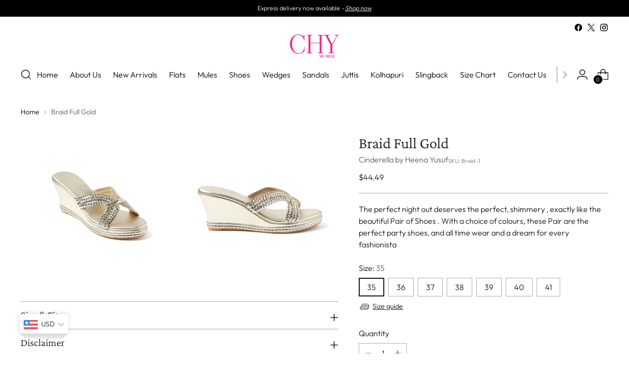

--- FILE ---
content_type: text/html; charset=utf-8
request_url: https://www.cinderellashoes.in/products/braid-4
body_size: 49992
content:
<!doctype html>

<!--
  ___                 ___           ___           ___
       /  /\                     /__/\         /  /\         /  /\
      /  /:/_                    \  \:\       /  /:/        /  /::\
     /  /:/ /\  ___     ___       \  \:\     /  /:/        /  /:/\:\
    /  /:/ /:/ /__/\   /  /\  ___  \  \:\   /  /:/  ___   /  /:/  \:\
   /__/:/ /:/  \  \:\ /  /:/ /__/\  \__\:\ /__/:/  /  /\ /__/:/ \__\:\
   \  \:\/:/    \  \:\  /:/  \  \:\ /  /:/ \  \:\ /  /:/ \  \:\ /  /:/
    \  \::/      \  \:\/:/    \  \:\  /:/   \  \:\  /:/   \  \:\  /:/
     \  \:\       \  \::/      \  \:\/:/     \  \:\/:/     \  \:\/:/
      \  \:\       \__\/        \  \::/       \  \::/       \  \::/
       \__\/                     \__\/         \__\/         \__\/

  --------------------------------------------------------------------
  #  Stiletto v2.3.1
  #  Documentation: https://fluorescent.co/help/stiletto/
  #  Purchase: https://themes.shopify.com/themes/stiletto/
  #  A product by Fluorescent: https://fluorescent.co/
  --------------------------------------------------------------------
-->

<html class="no-js" lang="en" style="--announcement-height: 1px;">
  <head>
   <!-- Google Tag Manager -->
<script>(function(w,d,s,l,i){w[l]=w[l]||[];w[l].push({'gtm.start':
new Date().getTime(),event:'gtm.js'});var f=d.getElementsByTagName(s)[0],
j=d.createElement(s),dl=l!='dataLayer'?'&l='+l:'';j.async=true;j.src=
'https://www.googletagmanager.com/gtm.js?id='+i+dl;f.parentNode.insertBefore(j,f);
})(window,document,'script','dataLayer','GTM-5X3MCP24');</script>
<!-- End Google Tag Manager -->
    <meta name="google-site-verification" content="yKJoSXl7kRMGSOrZ8X2_ftkoaHHFggDZo-xUlRVhzHQ" />
    <meta charset="UTF-8">
    <meta http-equiv="X-UA-Compatible" content="IE=edge,chrome=1">
    <meta name="viewport" content="width=device-width,initial-scale=1">
    




  <meta name="description" content="The perfect night out deserves the perfect, shimmery , exactly like the beautiful Pair of Shoes . With a choice of colours, these Pair are the perfect party shoes, and all time wear and a dream for every fashionista">



    <link rel="canonical" href="https://www.cinderellashoes.in/products/braid-4">
    <link rel="preconnect" href="https://cdn.shopify.com" crossorigin><link rel="shortcut icon" href="//www.cinderellashoes.in/cdn/shop/files/CHY_Logo.png?crop=center&height=32&v=1742472298&width=32" type="image/png"><title>Braid Full Gold
&ndash; Cinderella by Heena Yusuf</title>

    





  
  
  
  
  




<meta property="og:url" content="https://www.cinderellashoes.in/products/braid-4">
<meta property="og:site_name" content="Cinderella by Heena Yusuf">
<meta property="og:type" content="product">
<meta property="og:title" content="Braid Full Gold">
<meta property="og:description" content="The perfect night out deserves the perfect, shimmery , exactly like the beautiful Pair of Shoes . With a choice of colours, these Pair are the perfect party shoes, and all time wear and a dream for every fashionista">
<meta property="og:image" content="http://www.cinderellashoes.in/cdn/shop/files/DSC01980_861df144-1b4d-41a1-b82a-ba02f3e40bf4.jpg?v=1740470532&width=1024">
<meta property="og:image:secure_url" content="https://www.cinderellashoes.in/cdn/shop/files/DSC01980_861df144-1b4d-41a1-b82a-ba02f3e40bf4.jpg?v=1740470532&width=1024">
<meta property="og:price:amount" content="4,000.00">
<meta property="og:price:currency" content="INR">

<meta name="twitter:title" content="Braid Full Gold">
<meta name="twitter:description" content="The perfect night out deserves the perfect, shimmery , exactly like the beautiful Pair of Shoes . With a choice of colours, these Pair are the perfect party shoes, and all time wear and a dream for every fashionista">
<meta name="twitter:card" content="summary_large_image">
<meta name="twitter:image" content="https://www.cinderellashoes.in/cdn/shop/files/DSC01980_861df144-1b4d-41a1-b82a-ba02f3e40bf4.jpg?v=1740470532&width=1024">
<meta name="twitter:image:width" content="480">
<meta name="twitter:image:height" content="480">


    <script>
  console.log('Stiletto v2.3.1 by Fluorescent');

  document.documentElement.className = document.documentElement.className.replace('no-js', '');
  if (window.matchMedia(`(prefers-reduced-motion: reduce)`) === true || window.matchMedia(`(prefers-reduced-motion: reduce)`).matches === true) {
    document.documentElement.classList.add('prefers-reduced-motion');
  } else {
    document.documentElement.classList.add('do-anim');
  }

  window.theme = {
    version: 'v2.3.1',
    themeName: 'Stiletto',
    moneyFormat: " \u003cspan class=money\u003eRs. {{amount}}\u003c\/span\u003e",
    strings: {
      name: "Cinderella by Heena Yusuf",
      accessibility: {
        play_video: "Play",
        pause_video: "Pause",
        range_lower: "Lower",
        range_upper: "Upper"
      },
      product: {
        no_shipping_rates: "Shipping rate unavailable",
        country_placeholder: "Country\/Region",
        review: "Write a review"
      },
      products: {
        product: {
          unavailable: "Unavailable",
          unitPrice: "Unit price",
          unitPriceSeparator: "per",
          sku: "SKU"
        }
      },
      cart: {
        editCartNote: "Edit order notes",
        addCartNote: "Add order notes",
        quantityError: "You have the maximum number of this product in your cart"
      },
      pagination: {
        viewing: "You’re viewing {{ of }} of {{ total }}",
        products: "products",
        results: "results"
      }
    },
    routes: {
      root: "/",
      cart: {
        base: "/cart",
        add: "/cart/add",
        change: "/cart/change",
        update: "/cart/update",
        clear: "/cart/clear",
        // Manual routes until Shopify adds support
        shipping: "/cart/shipping_rates",
      },
      // Manual routes until Shopify adds support
      products: "/products",
      productRecommendations: "/recommendations/products",
      predictive_search_url: '/search/suggest',
    },
    icons: {
      chevron: "\u003cspan class=\"icon icon-new icon-chevron \"\u003e\n  \u003csvg viewBox=\"0 0 24 24\" fill=\"none\" xmlns=\"http:\/\/www.w3.org\/2000\/svg\"\u003e\u003cpath d=\"M1.875 7.438 12 17.563 22.125 7.438\" stroke=\"currentColor\" stroke-width=\"2\"\/\u003e\u003c\/svg\u003e\n\u003c\/span\u003e\n\n",
      close: "\u003cspan class=\"icon icon-new icon-close \"\u003e\n  \u003csvg viewBox=\"0 0 24 24\" fill=\"none\" xmlns=\"http:\/\/www.w3.org\/2000\/svg\"\u003e\u003cpath d=\"M2.66 1.34 2 .68.68 2l.66.66 1.32-1.32zm18.68 21.32.66.66L23.32 22l-.66-.66-1.32 1.32zm1.32-20 .66-.66L22 .68l-.66.66 1.32 1.32zM1.34 21.34.68 22 2 23.32l.66-.66-1.32-1.32zm0-18.68 10 10 1.32-1.32-10-10-1.32 1.32zm11.32 10 10-10-1.32-1.32-10 10 1.32 1.32zm-1.32-1.32-10 10 1.32 1.32 10-10-1.32-1.32zm0 1.32 10 10 1.32-1.32-10-10-1.32 1.32z\" fill=\"currentColor\"\/\u003e\u003c\/svg\u003e\n\u003c\/span\u003e\n\n",
      zoom: "\u003cspan class=\"icon icon-new icon-zoom \"\u003e\n  \u003csvg viewBox=\"0 0 24 24\" fill=\"none\" xmlns=\"http:\/\/www.w3.org\/2000\/svg\"\u003e\u003cpath d=\"M10.3,19.71c5.21,0,9.44-4.23,9.44-9.44S15.51,.83,10.3,.83,.86,5.05,.86,10.27s4.23,9.44,9.44,9.44Z\" fill=\"none\" stroke=\"currentColor\" stroke-linecap=\"round\" stroke-miterlimit=\"10\" stroke-width=\"1.63\"\/\u003e\n          \u003cpath d=\"M5.05,10.27H15.54\" fill=\"none\" stroke=\"currentColor\" stroke-miterlimit=\"10\" stroke-width=\"1.63\"\/\u003e\n          \u003cpath class=\"cross-up\" d=\"M10.3,5.02V15.51\" fill=\"none\" stroke=\"currentColor\" stroke-miterlimit=\"10\" stroke-width=\"1.63\"\/\u003e\n          \u003cpath d=\"M16.92,16.9l6.49,6.49\" fill=\"none\" stroke=\"currentColor\" stroke-miterlimit=\"10\" stroke-width=\"1.63\"\/\u003e\u003c\/svg\u003e\n\u003c\/span\u003e\n\n"
    },
    coreData: {
      n: "Stiletto",
      v: "v2.3.1",
    }
  }

  
    window.theme.allCountryOptionTags = "\u003coption value=\"India\" data-provinces=\"[[\u0026quot;Andaman and Nicobar Islands\u0026quot;,\u0026quot;Andaman and Nicobar Islands\u0026quot;],[\u0026quot;Andhra Pradesh\u0026quot;,\u0026quot;Andhra Pradesh\u0026quot;],[\u0026quot;Arunachal Pradesh\u0026quot;,\u0026quot;Arunachal Pradesh\u0026quot;],[\u0026quot;Assam\u0026quot;,\u0026quot;Assam\u0026quot;],[\u0026quot;Bihar\u0026quot;,\u0026quot;Bihar\u0026quot;],[\u0026quot;Chandigarh\u0026quot;,\u0026quot;Chandigarh\u0026quot;],[\u0026quot;Chhattisgarh\u0026quot;,\u0026quot;Chhattisgarh\u0026quot;],[\u0026quot;Dadra and Nagar Haveli\u0026quot;,\u0026quot;Dadra and Nagar Haveli\u0026quot;],[\u0026quot;Daman and Diu\u0026quot;,\u0026quot;Daman and Diu\u0026quot;],[\u0026quot;Delhi\u0026quot;,\u0026quot;Delhi\u0026quot;],[\u0026quot;Goa\u0026quot;,\u0026quot;Goa\u0026quot;],[\u0026quot;Gujarat\u0026quot;,\u0026quot;Gujarat\u0026quot;],[\u0026quot;Haryana\u0026quot;,\u0026quot;Haryana\u0026quot;],[\u0026quot;Himachal Pradesh\u0026quot;,\u0026quot;Himachal Pradesh\u0026quot;],[\u0026quot;Jammu and Kashmir\u0026quot;,\u0026quot;Jammu and Kashmir\u0026quot;],[\u0026quot;Jharkhand\u0026quot;,\u0026quot;Jharkhand\u0026quot;],[\u0026quot;Karnataka\u0026quot;,\u0026quot;Karnataka\u0026quot;],[\u0026quot;Kerala\u0026quot;,\u0026quot;Kerala\u0026quot;],[\u0026quot;Ladakh\u0026quot;,\u0026quot;Ladakh\u0026quot;],[\u0026quot;Lakshadweep\u0026quot;,\u0026quot;Lakshadweep\u0026quot;],[\u0026quot;Madhya Pradesh\u0026quot;,\u0026quot;Madhya Pradesh\u0026quot;],[\u0026quot;Maharashtra\u0026quot;,\u0026quot;Maharashtra\u0026quot;],[\u0026quot;Manipur\u0026quot;,\u0026quot;Manipur\u0026quot;],[\u0026quot;Meghalaya\u0026quot;,\u0026quot;Meghalaya\u0026quot;],[\u0026quot;Mizoram\u0026quot;,\u0026quot;Mizoram\u0026quot;],[\u0026quot;Nagaland\u0026quot;,\u0026quot;Nagaland\u0026quot;],[\u0026quot;Odisha\u0026quot;,\u0026quot;Odisha\u0026quot;],[\u0026quot;Puducherry\u0026quot;,\u0026quot;Puducherry\u0026quot;],[\u0026quot;Punjab\u0026quot;,\u0026quot;Punjab\u0026quot;],[\u0026quot;Rajasthan\u0026quot;,\u0026quot;Rajasthan\u0026quot;],[\u0026quot;Sikkim\u0026quot;,\u0026quot;Sikkim\u0026quot;],[\u0026quot;Tamil Nadu\u0026quot;,\u0026quot;Tamil Nadu\u0026quot;],[\u0026quot;Telangana\u0026quot;,\u0026quot;Telangana\u0026quot;],[\u0026quot;Tripura\u0026quot;,\u0026quot;Tripura\u0026quot;],[\u0026quot;Uttar Pradesh\u0026quot;,\u0026quot;Uttar Pradesh\u0026quot;],[\u0026quot;Uttarakhand\u0026quot;,\u0026quot;Uttarakhand\u0026quot;],[\u0026quot;West Bengal\u0026quot;,\u0026quot;West Bengal\u0026quot;]]\"\u003eIndia\u003c\/option\u003e\n\u003coption value=\"---\" data-provinces=\"[]\"\u003e---\u003c\/option\u003e\n\u003coption value=\"Afghanistan\" data-provinces=\"[]\"\u003eAfghanistan\u003c\/option\u003e\n\u003coption value=\"Aland Islands\" data-provinces=\"[]\"\u003eÅland Islands\u003c\/option\u003e\n\u003coption value=\"Albania\" data-provinces=\"[]\"\u003eAlbania\u003c\/option\u003e\n\u003coption value=\"Algeria\" data-provinces=\"[]\"\u003eAlgeria\u003c\/option\u003e\n\u003coption value=\"Andorra\" data-provinces=\"[]\"\u003eAndorra\u003c\/option\u003e\n\u003coption value=\"Angola\" data-provinces=\"[]\"\u003eAngola\u003c\/option\u003e\n\u003coption value=\"Anguilla\" data-provinces=\"[]\"\u003eAnguilla\u003c\/option\u003e\n\u003coption value=\"Antigua And Barbuda\" data-provinces=\"[]\"\u003eAntigua \u0026 Barbuda\u003c\/option\u003e\n\u003coption value=\"Argentina\" data-provinces=\"[[\u0026quot;Buenos Aires\u0026quot;,\u0026quot;Buenos Aires Province\u0026quot;],[\u0026quot;Catamarca\u0026quot;,\u0026quot;Catamarca\u0026quot;],[\u0026quot;Chaco\u0026quot;,\u0026quot;Chaco\u0026quot;],[\u0026quot;Chubut\u0026quot;,\u0026quot;Chubut\u0026quot;],[\u0026quot;Ciudad Autónoma de Buenos Aires\u0026quot;,\u0026quot;Buenos Aires (Autonomous City)\u0026quot;],[\u0026quot;Corrientes\u0026quot;,\u0026quot;Corrientes\u0026quot;],[\u0026quot;Córdoba\u0026quot;,\u0026quot;Córdoba\u0026quot;],[\u0026quot;Entre Ríos\u0026quot;,\u0026quot;Entre Ríos\u0026quot;],[\u0026quot;Formosa\u0026quot;,\u0026quot;Formosa\u0026quot;],[\u0026quot;Jujuy\u0026quot;,\u0026quot;Jujuy\u0026quot;],[\u0026quot;La Pampa\u0026quot;,\u0026quot;La Pampa\u0026quot;],[\u0026quot;La Rioja\u0026quot;,\u0026quot;La Rioja\u0026quot;],[\u0026quot;Mendoza\u0026quot;,\u0026quot;Mendoza\u0026quot;],[\u0026quot;Misiones\u0026quot;,\u0026quot;Misiones\u0026quot;],[\u0026quot;Neuquén\u0026quot;,\u0026quot;Neuquén\u0026quot;],[\u0026quot;Río Negro\u0026quot;,\u0026quot;Río Negro\u0026quot;],[\u0026quot;Salta\u0026quot;,\u0026quot;Salta\u0026quot;],[\u0026quot;San Juan\u0026quot;,\u0026quot;San Juan\u0026quot;],[\u0026quot;San Luis\u0026quot;,\u0026quot;San Luis\u0026quot;],[\u0026quot;Santa Cruz\u0026quot;,\u0026quot;Santa Cruz\u0026quot;],[\u0026quot;Santa Fe\u0026quot;,\u0026quot;Santa Fe\u0026quot;],[\u0026quot;Santiago Del Estero\u0026quot;,\u0026quot;Santiago del Estero\u0026quot;],[\u0026quot;Tierra Del Fuego\u0026quot;,\u0026quot;Tierra del Fuego\u0026quot;],[\u0026quot;Tucumán\u0026quot;,\u0026quot;Tucumán\u0026quot;]]\"\u003eArgentina\u003c\/option\u003e\n\u003coption value=\"Armenia\" data-provinces=\"[]\"\u003eArmenia\u003c\/option\u003e\n\u003coption value=\"Aruba\" data-provinces=\"[]\"\u003eAruba\u003c\/option\u003e\n\u003coption value=\"Ascension Island\" data-provinces=\"[]\"\u003eAscension Island\u003c\/option\u003e\n\u003coption value=\"Australia\" data-provinces=\"[[\u0026quot;Australian Capital Territory\u0026quot;,\u0026quot;Australian Capital Territory\u0026quot;],[\u0026quot;New South Wales\u0026quot;,\u0026quot;New South Wales\u0026quot;],[\u0026quot;Northern Territory\u0026quot;,\u0026quot;Northern Territory\u0026quot;],[\u0026quot;Queensland\u0026quot;,\u0026quot;Queensland\u0026quot;],[\u0026quot;South Australia\u0026quot;,\u0026quot;South Australia\u0026quot;],[\u0026quot;Tasmania\u0026quot;,\u0026quot;Tasmania\u0026quot;],[\u0026quot;Victoria\u0026quot;,\u0026quot;Victoria\u0026quot;],[\u0026quot;Western Australia\u0026quot;,\u0026quot;Western Australia\u0026quot;]]\"\u003eAustralia\u003c\/option\u003e\n\u003coption value=\"Austria\" data-provinces=\"[]\"\u003eAustria\u003c\/option\u003e\n\u003coption value=\"Azerbaijan\" data-provinces=\"[]\"\u003eAzerbaijan\u003c\/option\u003e\n\u003coption value=\"Bahamas\" data-provinces=\"[]\"\u003eBahamas\u003c\/option\u003e\n\u003coption value=\"Bahrain\" data-provinces=\"[]\"\u003eBahrain\u003c\/option\u003e\n\u003coption value=\"Bangladesh\" data-provinces=\"[]\"\u003eBangladesh\u003c\/option\u003e\n\u003coption value=\"Barbados\" data-provinces=\"[]\"\u003eBarbados\u003c\/option\u003e\n\u003coption value=\"Belarus\" data-provinces=\"[]\"\u003eBelarus\u003c\/option\u003e\n\u003coption value=\"Belgium\" data-provinces=\"[]\"\u003eBelgium\u003c\/option\u003e\n\u003coption value=\"Belize\" data-provinces=\"[]\"\u003eBelize\u003c\/option\u003e\n\u003coption value=\"Benin\" data-provinces=\"[]\"\u003eBenin\u003c\/option\u003e\n\u003coption value=\"Bermuda\" data-provinces=\"[]\"\u003eBermuda\u003c\/option\u003e\n\u003coption value=\"Bhutan\" data-provinces=\"[]\"\u003eBhutan\u003c\/option\u003e\n\u003coption value=\"Bolivia\" data-provinces=\"[]\"\u003eBolivia\u003c\/option\u003e\n\u003coption value=\"Bosnia And Herzegovina\" data-provinces=\"[]\"\u003eBosnia \u0026 Herzegovina\u003c\/option\u003e\n\u003coption value=\"Botswana\" data-provinces=\"[]\"\u003eBotswana\u003c\/option\u003e\n\u003coption value=\"Brazil\" data-provinces=\"[[\u0026quot;Acre\u0026quot;,\u0026quot;Acre\u0026quot;],[\u0026quot;Alagoas\u0026quot;,\u0026quot;Alagoas\u0026quot;],[\u0026quot;Amapá\u0026quot;,\u0026quot;Amapá\u0026quot;],[\u0026quot;Amazonas\u0026quot;,\u0026quot;Amazonas\u0026quot;],[\u0026quot;Bahia\u0026quot;,\u0026quot;Bahia\u0026quot;],[\u0026quot;Ceará\u0026quot;,\u0026quot;Ceará\u0026quot;],[\u0026quot;Distrito Federal\u0026quot;,\u0026quot;Federal District\u0026quot;],[\u0026quot;Espírito Santo\u0026quot;,\u0026quot;Espírito Santo\u0026quot;],[\u0026quot;Goiás\u0026quot;,\u0026quot;Goiás\u0026quot;],[\u0026quot;Maranhão\u0026quot;,\u0026quot;Maranhão\u0026quot;],[\u0026quot;Mato Grosso\u0026quot;,\u0026quot;Mato Grosso\u0026quot;],[\u0026quot;Mato Grosso do Sul\u0026quot;,\u0026quot;Mato Grosso do Sul\u0026quot;],[\u0026quot;Minas Gerais\u0026quot;,\u0026quot;Minas Gerais\u0026quot;],[\u0026quot;Paraná\u0026quot;,\u0026quot;Paraná\u0026quot;],[\u0026quot;Paraíba\u0026quot;,\u0026quot;Paraíba\u0026quot;],[\u0026quot;Pará\u0026quot;,\u0026quot;Pará\u0026quot;],[\u0026quot;Pernambuco\u0026quot;,\u0026quot;Pernambuco\u0026quot;],[\u0026quot;Piauí\u0026quot;,\u0026quot;Piauí\u0026quot;],[\u0026quot;Rio Grande do Norte\u0026quot;,\u0026quot;Rio Grande do Norte\u0026quot;],[\u0026quot;Rio Grande do Sul\u0026quot;,\u0026quot;Rio Grande do Sul\u0026quot;],[\u0026quot;Rio de Janeiro\u0026quot;,\u0026quot;Rio de Janeiro\u0026quot;],[\u0026quot;Rondônia\u0026quot;,\u0026quot;Rondônia\u0026quot;],[\u0026quot;Roraima\u0026quot;,\u0026quot;Roraima\u0026quot;],[\u0026quot;Santa Catarina\u0026quot;,\u0026quot;Santa Catarina\u0026quot;],[\u0026quot;Sergipe\u0026quot;,\u0026quot;Sergipe\u0026quot;],[\u0026quot;São Paulo\u0026quot;,\u0026quot;São Paulo\u0026quot;],[\u0026quot;Tocantins\u0026quot;,\u0026quot;Tocantins\u0026quot;]]\"\u003eBrazil\u003c\/option\u003e\n\u003coption value=\"British Indian Ocean Territory\" data-provinces=\"[]\"\u003eBritish Indian Ocean Territory\u003c\/option\u003e\n\u003coption value=\"Virgin Islands, British\" data-provinces=\"[]\"\u003eBritish Virgin Islands\u003c\/option\u003e\n\u003coption value=\"Brunei\" data-provinces=\"[]\"\u003eBrunei\u003c\/option\u003e\n\u003coption value=\"Bulgaria\" data-provinces=\"[]\"\u003eBulgaria\u003c\/option\u003e\n\u003coption value=\"Burkina Faso\" data-provinces=\"[]\"\u003eBurkina Faso\u003c\/option\u003e\n\u003coption value=\"Burundi\" data-provinces=\"[]\"\u003eBurundi\u003c\/option\u003e\n\u003coption value=\"Cambodia\" data-provinces=\"[]\"\u003eCambodia\u003c\/option\u003e\n\u003coption value=\"Republic of Cameroon\" data-provinces=\"[]\"\u003eCameroon\u003c\/option\u003e\n\u003coption value=\"Canada\" data-provinces=\"[[\u0026quot;Alberta\u0026quot;,\u0026quot;Alberta\u0026quot;],[\u0026quot;British Columbia\u0026quot;,\u0026quot;British Columbia\u0026quot;],[\u0026quot;Manitoba\u0026quot;,\u0026quot;Manitoba\u0026quot;],[\u0026quot;New Brunswick\u0026quot;,\u0026quot;New Brunswick\u0026quot;],[\u0026quot;Newfoundland and Labrador\u0026quot;,\u0026quot;Newfoundland and Labrador\u0026quot;],[\u0026quot;Northwest Territories\u0026quot;,\u0026quot;Northwest Territories\u0026quot;],[\u0026quot;Nova Scotia\u0026quot;,\u0026quot;Nova Scotia\u0026quot;],[\u0026quot;Nunavut\u0026quot;,\u0026quot;Nunavut\u0026quot;],[\u0026quot;Ontario\u0026quot;,\u0026quot;Ontario\u0026quot;],[\u0026quot;Prince Edward Island\u0026quot;,\u0026quot;Prince Edward Island\u0026quot;],[\u0026quot;Quebec\u0026quot;,\u0026quot;Quebec\u0026quot;],[\u0026quot;Saskatchewan\u0026quot;,\u0026quot;Saskatchewan\u0026quot;],[\u0026quot;Yukon\u0026quot;,\u0026quot;Yukon\u0026quot;]]\"\u003eCanada\u003c\/option\u003e\n\u003coption value=\"Cape Verde\" data-provinces=\"[]\"\u003eCape Verde\u003c\/option\u003e\n\u003coption value=\"Caribbean Netherlands\" data-provinces=\"[]\"\u003eCaribbean Netherlands\u003c\/option\u003e\n\u003coption value=\"Cayman Islands\" data-provinces=\"[]\"\u003eCayman Islands\u003c\/option\u003e\n\u003coption value=\"Central African Republic\" data-provinces=\"[]\"\u003eCentral African Republic\u003c\/option\u003e\n\u003coption value=\"Chad\" data-provinces=\"[]\"\u003eChad\u003c\/option\u003e\n\u003coption value=\"Chile\" data-provinces=\"[[\u0026quot;Antofagasta\u0026quot;,\u0026quot;Antofagasta\u0026quot;],[\u0026quot;Araucanía\u0026quot;,\u0026quot;Araucanía\u0026quot;],[\u0026quot;Arica and Parinacota\u0026quot;,\u0026quot;Arica y Parinacota\u0026quot;],[\u0026quot;Atacama\u0026quot;,\u0026quot;Atacama\u0026quot;],[\u0026quot;Aysén\u0026quot;,\u0026quot;Aysén\u0026quot;],[\u0026quot;Biobío\u0026quot;,\u0026quot;Bío Bío\u0026quot;],[\u0026quot;Coquimbo\u0026quot;,\u0026quot;Coquimbo\u0026quot;],[\u0026quot;Los Lagos\u0026quot;,\u0026quot;Los Lagos\u0026quot;],[\u0026quot;Los Ríos\u0026quot;,\u0026quot;Los Ríos\u0026quot;],[\u0026quot;Magallanes\u0026quot;,\u0026quot;Magallanes Region\u0026quot;],[\u0026quot;Maule\u0026quot;,\u0026quot;Maule\u0026quot;],[\u0026quot;O\u0026#39;Higgins\u0026quot;,\u0026quot;Libertador General Bernardo O’Higgins\u0026quot;],[\u0026quot;Santiago\u0026quot;,\u0026quot;Santiago Metropolitan\u0026quot;],[\u0026quot;Tarapacá\u0026quot;,\u0026quot;Tarapacá\u0026quot;],[\u0026quot;Valparaíso\u0026quot;,\u0026quot;Valparaíso\u0026quot;],[\u0026quot;Ñuble\u0026quot;,\u0026quot;Ñuble\u0026quot;]]\"\u003eChile\u003c\/option\u003e\n\u003coption value=\"China\" data-provinces=\"[[\u0026quot;Anhui\u0026quot;,\u0026quot;Anhui\u0026quot;],[\u0026quot;Beijing\u0026quot;,\u0026quot;Beijing\u0026quot;],[\u0026quot;Chongqing\u0026quot;,\u0026quot;Chongqing\u0026quot;],[\u0026quot;Fujian\u0026quot;,\u0026quot;Fujian\u0026quot;],[\u0026quot;Gansu\u0026quot;,\u0026quot;Gansu\u0026quot;],[\u0026quot;Guangdong\u0026quot;,\u0026quot;Guangdong\u0026quot;],[\u0026quot;Guangxi\u0026quot;,\u0026quot;Guangxi\u0026quot;],[\u0026quot;Guizhou\u0026quot;,\u0026quot;Guizhou\u0026quot;],[\u0026quot;Hainan\u0026quot;,\u0026quot;Hainan\u0026quot;],[\u0026quot;Hebei\u0026quot;,\u0026quot;Hebei\u0026quot;],[\u0026quot;Heilongjiang\u0026quot;,\u0026quot;Heilongjiang\u0026quot;],[\u0026quot;Henan\u0026quot;,\u0026quot;Henan\u0026quot;],[\u0026quot;Hubei\u0026quot;,\u0026quot;Hubei\u0026quot;],[\u0026quot;Hunan\u0026quot;,\u0026quot;Hunan\u0026quot;],[\u0026quot;Inner Mongolia\u0026quot;,\u0026quot;Inner Mongolia\u0026quot;],[\u0026quot;Jiangsu\u0026quot;,\u0026quot;Jiangsu\u0026quot;],[\u0026quot;Jiangxi\u0026quot;,\u0026quot;Jiangxi\u0026quot;],[\u0026quot;Jilin\u0026quot;,\u0026quot;Jilin\u0026quot;],[\u0026quot;Liaoning\u0026quot;,\u0026quot;Liaoning\u0026quot;],[\u0026quot;Ningxia\u0026quot;,\u0026quot;Ningxia\u0026quot;],[\u0026quot;Qinghai\u0026quot;,\u0026quot;Qinghai\u0026quot;],[\u0026quot;Shaanxi\u0026quot;,\u0026quot;Shaanxi\u0026quot;],[\u0026quot;Shandong\u0026quot;,\u0026quot;Shandong\u0026quot;],[\u0026quot;Shanghai\u0026quot;,\u0026quot;Shanghai\u0026quot;],[\u0026quot;Shanxi\u0026quot;,\u0026quot;Shanxi\u0026quot;],[\u0026quot;Sichuan\u0026quot;,\u0026quot;Sichuan\u0026quot;],[\u0026quot;Tianjin\u0026quot;,\u0026quot;Tianjin\u0026quot;],[\u0026quot;Xinjiang\u0026quot;,\u0026quot;Xinjiang\u0026quot;],[\u0026quot;Xizang\u0026quot;,\u0026quot;Tibet\u0026quot;],[\u0026quot;Yunnan\u0026quot;,\u0026quot;Yunnan\u0026quot;],[\u0026quot;Zhejiang\u0026quot;,\u0026quot;Zhejiang\u0026quot;]]\"\u003eChina\u003c\/option\u003e\n\u003coption value=\"Christmas Island\" data-provinces=\"[]\"\u003eChristmas Island\u003c\/option\u003e\n\u003coption value=\"Cocos (Keeling) Islands\" data-provinces=\"[]\"\u003eCocos (Keeling) Islands\u003c\/option\u003e\n\u003coption value=\"Colombia\" data-provinces=\"[[\u0026quot;Amazonas\u0026quot;,\u0026quot;Amazonas\u0026quot;],[\u0026quot;Antioquia\u0026quot;,\u0026quot;Antioquia\u0026quot;],[\u0026quot;Arauca\u0026quot;,\u0026quot;Arauca\u0026quot;],[\u0026quot;Atlántico\u0026quot;,\u0026quot;Atlántico\u0026quot;],[\u0026quot;Bogotá, D.C.\u0026quot;,\u0026quot;Capital District\u0026quot;],[\u0026quot;Bolívar\u0026quot;,\u0026quot;Bolívar\u0026quot;],[\u0026quot;Boyacá\u0026quot;,\u0026quot;Boyacá\u0026quot;],[\u0026quot;Caldas\u0026quot;,\u0026quot;Caldas\u0026quot;],[\u0026quot;Caquetá\u0026quot;,\u0026quot;Caquetá\u0026quot;],[\u0026quot;Casanare\u0026quot;,\u0026quot;Casanare\u0026quot;],[\u0026quot;Cauca\u0026quot;,\u0026quot;Cauca\u0026quot;],[\u0026quot;Cesar\u0026quot;,\u0026quot;Cesar\u0026quot;],[\u0026quot;Chocó\u0026quot;,\u0026quot;Chocó\u0026quot;],[\u0026quot;Cundinamarca\u0026quot;,\u0026quot;Cundinamarca\u0026quot;],[\u0026quot;Córdoba\u0026quot;,\u0026quot;Córdoba\u0026quot;],[\u0026quot;Guainía\u0026quot;,\u0026quot;Guainía\u0026quot;],[\u0026quot;Guaviare\u0026quot;,\u0026quot;Guaviare\u0026quot;],[\u0026quot;Huila\u0026quot;,\u0026quot;Huila\u0026quot;],[\u0026quot;La Guajira\u0026quot;,\u0026quot;La Guajira\u0026quot;],[\u0026quot;Magdalena\u0026quot;,\u0026quot;Magdalena\u0026quot;],[\u0026quot;Meta\u0026quot;,\u0026quot;Meta\u0026quot;],[\u0026quot;Nariño\u0026quot;,\u0026quot;Nariño\u0026quot;],[\u0026quot;Norte de Santander\u0026quot;,\u0026quot;Norte de Santander\u0026quot;],[\u0026quot;Putumayo\u0026quot;,\u0026quot;Putumayo\u0026quot;],[\u0026quot;Quindío\u0026quot;,\u0026quot;Quindío\u0026quot;],[\u0026quot;Risaralda\u0026quot;,\u0026quot;Risaralda\u0026quot;],[\u0026quot;San Andrés, Providencia y Santa Catalina\u0026quot;,\u0026quot;San Andrés \\u0026 Providencia\u0026quot;],[\u0026quot;Santander\u0026quot;,\u0026quot;Santander\u0026quot;],[\u0026quot;Sucre\u0026quot;,\u0026quot;Sucre\u0026quot;],[\u0026quot;Tolima\u0026quot;,\u0026quot;Tolima\u0026quot;],[\u0026quot;Valle del Cauca\u0026quot;,\u0026quot;Valle del Cauca\u0026quot;],[\u0026quot;Vaupés\u0026quot;,\u0026quot;Vaupés\u0026quot;],[\u0026quot;Vichada\u0026quot;,\u0026quot;Vichada\u0026quot;]]\"\u003eColombia\u003c\/option\u003e\n\u003coption value=\"Comoros\" data-provinces=\"[]\"\u003eComoros\u003c\/option\u003e\n\u003coption value=\"Congo\" data-provinces=\"[]\"\u003eCongo - Brazzaville\u003c\/option\u003e\n\u003coption value=\"Congo, The Democratic Republic Of The\" data-provinces=\"[]\"\u003eCongo - Kinshasa\u003c\/option\u003e\n\u003coption value=\"Cook Islands\" data-provinces=\"[]\"\u003eCook Islands\u003c\/option\u003e\n\u003coption value=\"Costa Rica\" data-provinces=\"[[\u0026quot;Alajuela\u0026quot;,\u0026quot;Alajuela\u0026quot;],[\u0026quot;Cartago\u0026quot;,\u0026quot;Cartago\u0026quot;],[\u0026quot;Guanacaste\u0026quot;,\u0026quot;Guanacaste\u0026quot;],[\u0026quot;Heredia\u0026quot;,\u0026quot;Heredia\u0026quot;],[\u0026quot;Limón\u0026quot;,\u0026quot;Limón\u0026quot;],[\u0026quot;Puntarenas\u0026quot;,\u0026quot;Puntarenas\u0026quot;],[\u0026quot;San José\u0026quot;,\u0026quot;San José\u0026quot;]]\"\u003eCosta Rica\u003c\/option\u003e\n\u003coption value=\"Croatia\" data-provinces=\"[]\"\u003eCroatia\u003c\/option\u003e\n\u003coption value=\"Curaçao\" data-provinces=\"[]\"\u003eCuraçao\u003c\/option\u003e\n\u003coption value=\"Cyprus\" data-provinces=\"[]\"\u003eCyprus\u003c\/option\u003e\n\u003coption value=\"Czech Republic\" data-provinces=\"[]\"\u003eCzechia\u003c\/option\u003e\n\u003coption value=\"Côte d'Ivoire\" data-provinces=\"[]\"\u003eCôte d’Ivoire\u003c\/option\u003e\n\u003coption value=\"Denmark\" data-provinces=\"[]\"\u003eDenmark\u003c\/option\u003e\n\u003coption value=\"Djibouti\" data-provinces=\"[]\"\u003eDjibouti\u003c\/option\u003e\n\u003coption value=\"Dominica\" data-provinces=\"[]\"\u003eDominica\u003c\/option\u003e\n\u003coption value=\"Dominican Republic\" data-provinces=\"[]\"\u003eDominican Republic\u003c\/option\u003e\n\u003coption value=\"Ecuador\" data-provinces=\"[]\"\u003eEcuador\u003c\/option\u003e\n\u003coption value=\"Egypt\" data-provinces=\"[[\u0026quot;6th of October\u0026quot;,\u0026quot;6th of October\u0026quot;],[\u0026quot;Al Sharqia\u0026quot;,\u0026quot;Al Sharqia\u0026quot;],[\u0026quot;Alexandria\u0026quot;,\u0026quot;Alexandria\u0026quot;],[\u0026quot;Aswan\u0026quot;,\u0026quot;Aswan\u0026quot;],[\u0026quot;Asyut\u0026quot;,\u0026quot;Asyut\u0026quot;],[\u0026quot;Beheira\u0026quot;,\u0026quot;Beheira\u0026quot;],[\u0026quot;Beni Suef\u0026quot;,\u0026quot;Beni Suef\u0026quot;],[\u0026quot;Cairo\u0026quot;,\u0026quot;Cairo\u0026quot;],[\u0026quot;Dakahlia\u0026quot;,\u0026quot;Dakahlia\u0026quot;],[\u0026quot;Damietta\u0026quot;,\u0026quot;Damietta\u0026quot;],[\u0026quot;Faiyum\u0026quot;,\u0026quot;Faiyum\u0026quot;],[\u0026quot;Gharbia\u0026quot;,\u0026quot;Gharbia\u0026quot;],[\u0026quot;Giza\u0026quot;,\u0026quot;Giza\u0026quot;],[\u0026quot;Helwan\u0026quot;,\u0026quot;Helwan\u0026quot;],[\u0026quot;Ismailia\u0026quot;,\u0026quot;Ismailia\u0026quot;],[\u0026quot;Kafr el-Sheikh\u0026quot;,\u0026quot;Kafr el-Sheikh\u0026quot;],[\u0026quot;Luxor\u0026quot;,\u0026quot;Luxor\u0026quot;],[\u0026quot;Matrouh\u0026quot;,\u0026quot;Matrouh\u0026quot;],[\u0026quot;Minya\u0026quot;,\u0026quot;Minya\u0026quot;],[\u0026quot;Monufia\u0026quot;,\u0026quot;Monufia\u0026quot;],[\u0026quot;New Valley\u0026quot;,\u0026quot;New Valley\u0026quot;],[\u0026quot;North Sinai\u0026quot;,\u0026quot;North Sinai\u0026quot;],[\u0026quot;Port Said\u0026quot;,\u0026quot;Port Said\u0026quot;],[\u0026quot;Qalyubia\u0026quot;,\u0026quot;Qalyubia\u0026quot;],[\u0026quot;Qena\u0026quot;,\u0026quot;Qena\u0026quot;],[\u0026quot;Red Sea\u0026quot;,\u0026quot;Red Sea\u0026quot;],[\u0026quot;Sohag\u0026quot;,\u0026quot;Sohag\u0026quot;],[\u0026quot;South Sinai\u0026quot;,\u0026quot;South Sinai\u0026quot;],[\u0026quot;Suez\u0026quot;,\u0026quot;Suez\u0026quot;]]\"\u003eEgypt\u003c\/option\u003e\n\u003coption value=\"El Salvador\" data-provinces=\"[[\u0026quot;Ahuachapán\u0026quot;,\u0026quot;Ahuachapán\u0026quot;],[\u0026quot;Cabañas\u0026quot;,\u0026quot;Cabañas\u0026quot;],[\u0026quot;Chalatenango\u0026quot;,\u0026quot;Chalatenango\u0026quot;],[\u0026quot;Cuscatlán\u0026quot;,\u0026quot;Cuscatlán\u0026quot;],[\u0026quot;La Libertad\u0026quot;,\u0026quot;La Libertad\u0026quot;],[\u0026quot;La Paz\u0026quot;,\u0026quot;La Paz\u0026quot;],[\u0026quot;La Unión\u0026quot;,\u0026quot;La Unión\u0026quot;],[\u0026quot;Morazán\u0026quot;,\u0026quot;Morazán\u0026quot;],[\u0026quot;San Miguel\u0026quot;,\u0026quot;San Miguel\u0026quot;],[\u0026quot;San Salvador\u0026quot;,\u0026quot;San Salvador\u0026quot;],[\u0026quot;San Vicente\u0026quot;,\u0026quot;San Vicente\u0026quot;],[\u0026quot;Santa Ana\u0026quot;,\u0026quot;Santa Ana\u0026quot;],[\u0026quot;Sonsonate\u0026quot;,\u0026quot;Sonsonate\u0026quot;],[\u0026quot;Usulután\u0026quot;,\u0026quot;Usulután\u0026quot;]]\"\u003eEl Salvador\u003c\/option\u003e\n\u003coption value=\"Equatorial Guinea\" data-provinces=\"[]\"\u003eEquatorial Guinea\u003c\/option\u003e\n\u003coption value=\"Eritrea\" data-provinces=\"[]\"\u003eEritrea\u003c\/option\u003e\n\u003coption value=\"Estonia\" data-provinces=\"[]\"\u003eEstonia\u003c\/option\u003e\n\u003coption value=\"Eswatini\" data-provinces=\"[]\"\u003eEswatini\u003c\/option\u003e\n\u003coption value=\"Ethiopia\" data-provinces=\"[]\"\u003eEthiopia\u003c\/option\u003e\n\u003coption value=\"Falkland Islands (Malvinas)\" data-provinces=\"[]\"\u003eFalkland Islands\u003c\/option\u003e\n\u003coption value=\"Faroe Islands\" data-provinces=\"[]\"\u003eFaroe Islands\u003c\/option\u003e\n\u003coption value=\"Fiji\" data-provinces=\"[]\"\u003eFiji\u003c\/option\u003e\n\u003coption value=\"Finland\" data-provinces=\"[]\"\u003eFinland\u003c\/option\u003e\n\u003coption value=\"France\" data-provinces=\"[]\"\u003eFrance\u003c\/option\u003e\n\u003coption value=\"French Guiana\" data-provinces=\"[]\"\u003eFrench Guiana\u003c\/option\u003e\n\u003coption value=\"French Polynesia\" data-provinces=\"[]\"\u003eFrench Polynesia\u003c\/option\u003e\n\u003coption value=\"French Southern Territories\" data-provinces=\"[]\"\u003eFrench Southern Territories\u003c\/option\u003e\n\u003coption value=\"Gabon\" data-provinces=\"[]\"\u003eGabon\u003c\/option\u003e\n\u003coption value=\"Gambia\" data-provinces=\"[]\"\u003eGambia\u003c\/option\u003e\n\u003coption value=\"Georgia\" data-provinces=\"[]\"\u003eGeorgia\u003c\/option\u003e\n\u003coption value=\"Germany\" data-provinces=\"[]\"\u003eGermany\u003c\/option\u003e\n\u003coption value=\"Ghana\" data-provinces=\"[]\"\u003eGhana\u003c\/option\u003e\n\u003coption value=\"Gibraltar\" data-provinces=\"[]\"\u003eGibraltar\u003c\/option\u003e\n\u003coption value=\"Greece\" data-provinces=\"[]\"\u003eGreece\u003c\/option\u003e\n\u003coption value=\"Greenland\" data-provinces=\"[]\"\u003eGreenland\u003c\/option\u003e\n\u003coption value=\"Grenada\" data-provinces=\"[]\"\u003eGrenada\u003c\/option\u003e\n\u003coption value=\"Guadeloupe\" data-provinces=\"[]\"\u003eGuadeloupe\u003c\/option\u003e\n\u003coption value=\"Guatemala\" data-provinces=\"[[\u0026quot;Alta Verapaz\u0026quot;,\u0026quot;Alta Verapaz\u0026quot;],[\u0026quot;Baja Verapaz\u0026quot;,\u0026quot;Baja Verapaz\u0026quot;],[\u0026quot;Chimaltenango\u0026quot;,\u0026quot;Chimaltenango\u0026quot;],[\u0026quot;Chiquimula\u0026quot;,\u0026quot;Chiquimula\u0026quot;],[\u0026quot;El Progreso\u0026quot;,\u0026quot;El Progreso\u0026quot;],[\u0026quot;Escuintla\u0026quot;,\u0026quot;Escuintla\u0026quot;],[\u0026quot;Guatemala\u0026quot;,\u0026quot;Guatemala\u0026quot;],[\u0026quot;Huehuetenango\u0026quot;,\u0026quot;Huehuetenango\u0026quot;],[\u0026quot;Izabal\u0026quot;,\u0026quot;Izabal\u0026quot;],[\u0026quot;Jalapa\u0026quot;,\u0026quot;Jalapa\u0026quot;],[\u0026quot;Jutiapa\u0026quot;,\u0026quot;Jutiapa\u0026quot;],[\u0026quot;Petén\u0026quot;,\u0026quot;Petén\u0026quot;],[\u0026quot;Quetzaltenango\u0026quot;,\u0026quot;Quetzaltenango\u0026quot;],[\u0026quot;Quiché\u0026quot;,\u0026quot;Quiché\u0026quot;],[\u0026quot;Retalhuleu\u0026quot;,\u0026quot;Retalhuleu\u0026quot;],[\u0026quot;Sacatepéquez\u0026quot;,\u0026quot;Sacatepéquez\u0026quot;],[\u0026quot;San Marcos\u0026quot;,\u0026quot;San Marcos\u0026quot;],[\u0026quot;Santa Rosa\u0026quot;,\u0026quot;Santa Rosa\u0026quot;],[\u0026quot;Sololá\u0026quot;,\u0026quot;Sololá\u0026quot;],[\u0026quot;Suchitepéquez\u0026quot;,\u0026quot;Suchitepéquez\u0026quot;],[\u0026quot;Totonicapán\u0026quot;,\u0026quot;Totonicapán\u0026quot;],[\u0026quot;Zacapa\u0026quot;,\u0026quot;Zacapa\u0026quot;]]\"\u003eGuatemala\u003c\/option\u003e\n\u003coption value=\"Guernsey\" data-provinces=\"[]\"\u003eGuernsey\u003c\/option\u003e\n\u003coption value=\"Guinea\" data-provinces=\"[]\"\u003eGuinea\u003c\/option\u003e\n\u003coption value=\"Guinea Bissau\" data-provinces=\"[]\"\u003eGuinea-Bissau\u003c\/option\u003e\n\u003coption value=\"Guyana\" data-provinces=\"[]\"\u003eGuyana\u003c\/option\u003e\n\u003coption value=\"Haiti\" data-provinces=\"[]\"\u003eHaiti\u003c\/option\u003e\n\u003coption value=\"Honduras\" data-provinces=\"[]\"\u003eHonduras\u003c\/option\u003e\n\u003coption value=\"Hong Kong\" data-provinces=\"[[\u0026quot;Hong Kong Island\u0026quot;,\u0026quot;Hong Kong Island\u0026quot;],[\u0026quot;Kowloon\u0026quot;,\u0026quot;Kowloon\u0026quot;],[\u0026quot;New Territories\u0026quot;,\u0026quot;New Territories\u0026quot;]]\"\u003eHong Kong SAR\u003c\/option\u003e\n\u003coption value=\"Hungary\" data-provinces=\"[]\"\u003eHungary\u003c\/option\u003e\n\u003coption value=\"Iceland\" data-provinces=\"[]\"\u003eIceland\u003c\/option\u003e\n\u003coption value=\"India\" data-provinces=\"[[\u0026quot;Andaman and Nicobar Islands\u0026quot;,\u0026quot;Andaman and Nicobar Islands\u0026quot;],[\u0026quot;Andhra Pradesh\u0026quot;,\u0026quot;Andhra Pradesh\u0026quot;],[\u0026quot;Arunachal Pradesh\u0026quot;,\u0026quot;Arunachal Pradesh\u0026quot;],[\u0026quot;Assam\u0026quot;,\u0026quot;Assam\u0026quot;],[\u0026quot;Bihar\u0026quot;,\u0026quot;Bihar\u0026quot;],[\u0026quot;Chandigarh\u0026quot;,\u0026quot;Chandigarh\u0026quot;],[\u0026quot;Chhattisgarh\u0026quot;,\u0026quot;Chhattisgarh\u0026quot;],[\u0026quot;Dadra and Nagar Haveli\u0026quot;,\u0026quot;Dadra and Nagar Haveli\u0026quot;],[\u0026quot;Daman and Diu\u0026quot;,\u0026quot;Daman and Diu\u0026quot;],[\u0026quot;Delhi\u0026quot;,\u0026quot;Delhi\u0026quot;],[\u0026quot;Goa\u0026quot;,\u0026quot;Goa\u0026quot;],[\u0026quot;Gujarat\u0026quot;,\u0026quot;Gujarat\u0026quot;],[\u0026quot;Haryana\u0026quot;,\u0026quot;Haryana\u0026quot;],[\u0026quot;Himachal Pradesh\u0026quot;,\u0026quot;Himachal Pradesh\u0026quot;],[\u0026quot;Jammu and Kashmir\u0026quot;,\u0026quot;Jammu and Kashmir\u0026quot;],[\u0026quot;Jharkhand\u0026quot;,\u0026quot;Jharkhand\u0026quot;],[\u0026quot;Karnataka\u0026quot;,\u0026quot;Karnataka\u0026quot;],[\u0026quot;Kerala\u0026quot;,\u0026quot;Kerala\u0026quot;],[\u0026quot;Ladakh\u0026quot;,\u0026quot;Ladakh\u0026quot;],[\u0026quot;Lakshadweep\u0026quot;,\u0026quot;Lakshadweep\u0026quot;],[\u0026quot;Madhya Pradesh\u0026quot;,\u0026quot;Madhya Pradesh\u0026quot;],[\u0026quot;Maharashtra\u0026quot;,\u0026quot;Maharashtra\u0026quot;],[\u0026quot;Manipur\u0026quot;,\u0026quot;Manipur\u0026quot;],[\u0026quot;Meghalaya\u0026quot;,\u0026quot;Meghalaya\u0026quot;],[\u0026quot;Mizoram\u0026quot;,\u0026quot;Mizoram\u0026quot;],[\u0026quot;Nagaland\u0026quot;,\u0026quot;Nagaland\u0026quot;],[\u0026quot;Odisha\u0026quot;,\u0026quot;Odisha\u0026quot;],[\u0026quot;Puducherry\u0026quot;,\u0026quot;Puducherry\u0026quot;],[\u0026quot;Punjab\u0026quot;,\u0026quot;Punjab\u0026quot;],[\u0026quot;Rajasthan\u0026quot;,\u0026quot;Rajasthan\u0026quot;],[\u0026quot;Sikkim\u0026quot;,\u0026quot;Sikkim\u0026quot;],[\u0026quot;Tamil Nadu\u0026quot;,\u0026quot;Tamil Nadu\u0026quot;],[\u0026quot;Telangana\u0026quot;,\u0026quot;Telangana\u0026quot;],[\u0026quot;Tripura\u0026quot;,\u0026quot;Tripura\u0026quot;],[\u0026quot;Uttar Pradesh\u0026quot;,\u0026quot;Uttar Pradesh\u0026quot;],[\u0026quot;Uttarakhand\u0026quot;,\u0026quot;Uttarakhand\u0026quot;],[\u0026quot;West Bengal\u0026quot;,\u0026quot;West Bengal\u0026quot;]]\"\u003eIndia\u003c\/option\u003e\n\u003coption value=\"Indonesia\" data-provinces=\"[[\u0026quot;Aceh\u0026quot;,\u0026quot;Aceh\u0026quot;],[\u0026quot;Bali\u0026quot;,\u0026quot;Bali\u0026quot;],[\u0026quot;Bangka Belitung\u0026quot;,\u0026quot;Bangka–Belitung Islands\u0026quot;],[\u0026quot;Banten\u0026quot;,\u0026quot;Banten\u0026quot;],[\u0026quot;Bengkulu\u0026quot;,\u0026quot;Bengkulu\u0026quot;],[\u0026quot;Gorontalo\u0026quot;,\u0026quot;Gorontalo\u0026quot;],[\u0026quot;Jakarta\u0026quot;,\u0026quot;Jakarta\u0026quot;],[\u0026quot;Jambi\u0026quot;,\u0026quot;Jambi\u0026quot;],[\u0026quot;Jawa Barat\u0026quot;,\u0026quot;West Java\u0026quot;],[\u0026quot;Jawa Tengah\u0026quot;,\u0026quot;Central Java\u0026quot;],[\u0026quot;Jawa Timur\u0026quot;,\u0026quot;East Java\u0026quot;],[\u0026quot;Kalimantan Barat\u0026quot;,\u0026quot;West Kalimantan\u0026quot;],[\u0026quot;Kalimantan Selatan\u0026quot;,\u0026quot;South Kalimantan\u0026quot;],[\u0026quot;Kalimantan Tengah\u0026quot;,\u0026quot;Central Kalimantan\u0026quot;],[\u0026quot;Kalimantan Timur\u0026quot;,\u0026quot;East Kalimantan\u0026quot;],[\u0026quot;Kalimantan Utara\u0026quot;,\u0026quot;North Kalimantan\u0026quot;],[\u0026quot;Kepulauan Riau\u0026quot;,\u0026quot;Riau Islands\u0026quot;],[\u0026quot;Lampung\u0026quot;,\u0026quot;Lampung\u0026quot;],[\u0026quot;Maluku\u0026quot;,\u0026quot;Maluku\u0026quot;],[\u0026quot;Maluku Utara\u0026quot;,\u0026quot;North Maluku\u0026quot;],[\u0026quot;North Sumatra\u0026quot;,\u0026quot;North Sumatra\u0026quot;],[\u0026quot;Nusa Tenggara Barat\u0026quot;,\u0026quot;West Nusa Tenggara\u0026quot;],[\u0026quot;Nusa Tenggara Timur\u0026quot;,\u0026quot;East Nusa Tenggara\u0026quot;],[\u0026quot;Papua\u0026quot;,\u0026quot;Papua\u0026quot;],[\u0026quot;Papua Barat\u0026quot;,\u0026quot;West Papua\u0026quot;],[\u0026quot;Riau\u0026quot;,\u0026quot;Riau\u0026quot;],[\u0026quot;South Sumatra\u0026quot;,\u0026quot;South Sumatra\u0026quot;],[\u0026quot;Sulawesi Barat\u0026quot;,\u0026quot;West Sulawesi\u0026quot;],[\u0026quot;Sulawesi Selatan\u0026quot;,\u0026quot;South Sulawesi\u0026quot;],[\u0026quot;Sulawesi Tengah\u0026quot;,\u0026quot;Central Sulawesi\u0026quot;],[\u0026quot;Sulawesi Tenggara\u0026quot;,\u0026quot;Southeast Sulawesi\u0026quot;],[\u0026quot;Sulawesi Utara\u0026quot;,\u0026quot;North Sulawesi\u0026quot;],[\u0026quot;West Sumatra\u0026quot;,\u0026quot;West Sumatra\u0026quot;],[\u0026quot;Yogyakarta\u0026quot;,\u0026quot;Yogyakarta\u0026quot;]]\"\u003eIndonesia\u003c\/option\u003e\n\u003coption value=\"Iraq\" data-provinces=\"[]\"\u003eIraq\u003c\/option\u003e\n\u003coption value=\"Ireland\" data-provinces=\"[[\u0026quot;Carlow\u0026quot;,\u0026quot;Carlow\u0026quot;],[\u0026quot;Cavan\u0026quot;,\u0026quot;Cavan\u0026quot;],[\u0026quot;Clare\u0026quot;,\u0026quot;Clare\u0026quot;],[\u0026quot;Cork\u0026quot;,\u0026quot;Cork\u0026quot;],[\u0026quot;Donegal\u0026quot;,\u0026quot;Donegal\u0026quot;],[\u0026quot;Dublin\u0026quot;,\u0026quot;Dublin\u0026quot;],[\u0026quot;Galway\u0026quot;,\u0026quot;Galway\u0026quot;],[\u0026quot;Kerry\u0026quot;,\u0026quot;Kerry\u0026quot;],[\u0026quot;Kildare\u0026quot;,\u0026quot;Kildare\u0026quot;],[\u0026quot;Kilkenny\u0026quot;,\u0026quot;Kilkenny\u0026quot;],[\u0026quot;Laois\u0026quot;,\u0026quot;Laois\u0026quot;],[\u0026quot;Leitrim\u0026quot;,\u0026quot;Leitrim\u0026quot;],[\u0026quot;Limerick\u0026quot;,\u0026quot;Limerick\u0026quot;],[\u0026quot;Longford\u0026quot;,\u0026quot;Longford\u0026quot;],[\u0026quot;Louth\u0026quot;,\u0026quot;Louth\u0026quot;],[\u0026quot;Mayo\u0026quot;,\u0026quot;Mayo\u0026quot;],[\u0026quot;Meath\u0026quot;,\u0026quot;Meath\u0026quot;],[\u0026quot;Monaghan\u0026quot;,\u0026quot;Monaghan\u0026quot;],[\u0026quot;Offaly\u0026quot;,\u0026quot;Offaly\u0026quot;],[\u0026quot;Roscommon\u0026quot;,\u0026quot;Roscommon\u0026quot;],[\u0026quot;Sligo\u0026quot;,\u0026quot;Sligo\u0026quot;],[\u0026quot;Tipperary\u0026quot;,\u0026quot;Tipperary\u0026quot;],[\u0026quot;Waterford\u0026quot;,\u0026quot;Waterford\u0026quot;],[\u0026quot;Westmeath\u0026quot;,\u0026quot;Westmeath\u0026quot;],[\u0026quot;Wexford\u0026quot;,\u0026quot;Wexford\u0026quot;],[\u0026quot;Wicklow\u0026quot;,\u0026quot;Wicklow\u0026quot;]]\"\u003eIreland\u003c\/option\u003e\n\u003coption value=\"Isle Of Man\" data-provinces=\"[]\"\u003eIsle of Man\u003c\/option\u003e\n\u003coption value=\"Israel\" data-provinces=\"[]\"\u003eIsrael\u003c\/option\u003e\n\u003coption value=\"Italy\" data-provinces=\"[[\u0026quot;Agrigento\u0026quot;,\u0026quot;Agrigento\u0026quot;],[\u0026quot;Alessandria\u0026quot;,\u0026quot;Alessandria\u0026quot;],[\u0026quot;Ancona\u0026quot;,\u0026quot;Ancona\u0026quot;],[\u0026quot;Aosta\u0026quot;,\u0026quot;Aosta Valley\u0026quot;],[\u0026quot;Arezzo\u0026quot;,\u0026quot;Arezzo\u0026quot;],[\u0026quot;Ascoli Piceno\u0026quot;,\u0026quot;Ascoli Piceno\u0026quot;],[\u0026quot;Asti\u0026quot;,\u0026quot;Asti\u0026quot;],[\u0026quot;Avellino\u0026quot;,\u0026quot;Avellino\u0026quot;],[\u0026quot;Bari\u0026quot;,\u0026quot;Bari\u0026quot;],[\u0026quot;Barletta-Andria-Trani\u0026quot;,\u0026quot;Barletta-Andria-Trani\u0026quot;],[\u0026quot;Belluno\u0026quot;,\u0026quot;Belluno\u0026quot;],[\u0026quot;Benevento\u0026quot;,\u0026quot;Benevento\u0026quot;],[\u0026quot;Bergamo\u0026quot;,\u0026quot;Bergamo\u0026quot;],[\u0026quot;Biella\u0026quot;,\u0026quot;Biella\u0026quot;],[\u0026quot;Bologna\u0026quot;,\u0026quot;Bologna\u0026quot;],[\u0026quot;Bolzano\u0026quot;,\u0026quot;South Tyrol\u0026quot;],[\u0026quot;Brescia\u0026quot;,\u0026quot;Brescia\u0026quot;],[\u0026quot;Brindisi\u0026quot;,\u0026quot;Brindisi\u0026quot;],[\u0026quot;Cagliari\u0026quot;,\u0026quot;Cagliari\u0026quot;],[\u0026quot;Caltanissetta\u0026quot;,\u0026quot;Caltanissetta\u0026quot;],[\u0026quot;Campobasso\u0026quot;,\u0026quot;Campobasso\u0026quot;],[\u0026quot;Carbonia-Iglesias\u0026quot;,\u0026quot;Carbonia-Iglesias\u0026quot;],[\u0026quot;Caserta\u0026quot;,\u0026quot;Caserta\u0026quot;],[\u0026quot;Catania\u0026quot;,\u0026quot;Catania\u0026quot;],[\u0026quot;Catanzaro\u0026quot;,\u0026quot;Catanzaro\u0026quot;],[\u0026quot;Chieti\u0026quot;,\u0026quot;Chieti\u0026quot;],[\u0026quot;Como\u0026quot;,\u0026quot;Como\u0026quot;],[\u0026quot;Cosenza\u0026quot;,\u0026quot;Cosenza\u0026quot;],[\u0026quot;Cremona\u0026quot;,\u0026quot;Cremona\u0026quot;],[\u0026quot;Crotone\u0026quot;,\u0026quot;Crotone\u0026quot;],[\u0026quot;Cuneo\u0026quot;,\u0026quot;Cuneo\u0026quot;],[\u0026quot;Enna\u0026quot;,\u0026quot;Enna\u0026quot;],[\u0026quot;Fermo\u0026quot;,\u0026quot;Fermo\u0026quot;],[\u0026quot;Ferrara\u0026quot;,\u0026quot;Ferrara\u0026quot;],[\u0026quot;Firenze\u0026quot;,\u0026quot;Florence\u0026quot;],[\u0026quot;Foggia\u0026quot;,\u0026quot;Foggia\u0026quot;],[\u0026quot;Forlì-Cesena\u0026quot;,\u0026quot;Forlì-Cesena\u0026quot;],[\u0026quot;Frosinone\u0026quot;,\u0026quot;Frosinone\u0026quot;],[\u0026quot;Genova\u0026quot;,\u0026quot;Genoa\u0026quot;],[\u0026quot;Gorizia\u0026quot;,\u0026quot;Gorizia\u0026quot;],[\u0026quot;Grosseto\u0026quot;,\u0026quot;Grosseto\u0026quot;],[\u0026quot;Imperia\u0026quot;,\u0026quot;Imperia\u0026quot;],[\u0026quot;Isernia\u0026quot;,\u0026quot;Isernia\u0026quot;],[\u0026quot;L\u0026#39;Aquila\u0026quot;,\u0026quot;L’Aquila\u0026quot;],[\u0026quot;La Spezia\u0026quot;,\u0026quot;La Spezia\u0026quot;],[\u0026quot;Latina\u0026quot;,\u0026quot;Latina\u0026quot;],[\u0026quot;Lecce\u0026quot;,\u0026quot;Lecce\u0026quot;],[\u0026quot;Lecco\u0026quot;,\u0026quot;Lecco\u0026quot;],[\u0026quot;Livorno\u0026quot;,\u0026quot;Livorno\u0026quot;],[\u0026quot;Lodi\u0026quot;,\u0026quot;Lodi\u0026quot;],[\u0026quot;Lucca\u0026quot;,\u0026quot;Lucca\u0026quot;],[\u0026quot;Macerata\u0026quot;,\u0026quot;Macerata\u0026quot;],[\u0026quot;Mantova\u0026quot;,\u0026quot;Mantua\u0026quot;],[\u0026quot;Massa-Carrara\u0026quot;,\u0026quot;Massa and Carrara\u0026quot;],[\u0026quot;Matera\u0026quot;,\u0026quot;Matera\u0026quot;],[\u0026quot;Medio Campidano\u0026quot;,\u0026quot;Medio Campidano\u0026quot;],[\u0026quot;Messina\u0026quot;,\u0026quot;Messina\u0026quot;],[\u0026quot;Milano\u0026quot;,\u0026quot;Milan\u0026quot;],[\u0026quot;Modena\u0026quot;,\u0026quot;Modena\u0026quot;],[\u0026quot;Monza e Brianza\u0026quot;,\u0026quot;Monza and Brianza\u0026quot;],[\u0026quot;Napoli\u0026quot;,\u0026quot;Naples\u0026quot;],[\u0026quot;Novara\u0026quot;,\u0026quot;Novara\u0026quot;],[\u0026quot;Nuoro\u0026quot;,\u0026quot;Nuoro\u0026quot;],[\u0026quot;Ogliastra\u0026quot;,\u0026quot;Ogliastra\u0026quot;],[\u0026quot;Olbia-Tempio\u0026quot;,\u0026quot;Olbia-Tempio\u0026quot;],[\u0026quot;Oristano\u0026quot;,\u0026quot;Oristano\u0026quot;],[\u0026quot;Padova\u0026quot;,\u0026quot;Padua\u0026quot;],[\u0026quot;Palermo\u0026quot;,\u0026quot;Palermo\u0026quot;],[\u0026quot;Parma\u0026quot;,\u0026quot;Parma\u0026quot;],[\u0026quot;Pavia\u0026quot;,\u0026quot;Pavia\u0026quot;],[\u0026quot;Perugia\u0026quot;,\u0026quot;Perugia\u0026quot;],[\u0026quot;Pesaro e Urbino\u0026quot;,\u0026quot;Pesaro and Urbino\u0026quot;],[\u0026quot;Pescara\u0026quot;,\u0026quot;Pescara\u0026quot;],[\u0026quot;Piacenza\u0026quot;,\u0026quot;Piacenza\u0026quot;],[\u0026quot;Pisa\u0026quot;,\u0026quot;Pisa\u0026quot;],[\u0026quot;Pistoia\u0026quot;,\u0026quot;Pistoia\u0026quot;],[\u0026quot;Pordenone\u0026quot;,\u0026quot;Pordenone\u0026quot;],[\u0026quot;Potenza\u0026quot;,\u0026quot;Potenza\u0026quot;],[\u0026quot;Prato\u0026quot;,\u0026quot;Prato\u0026quot;],[\u0026quot;Ragusa\u0026quot;,\u0026quot;Ragusa\u0026quot;],[\u0026quot;Ravenna\u0026quot;,\u0026quot;Ravenna\u0026quot;],[\u0026quot;Reggio Calabria\u0026quot;,\u0026quot;Reggio Calabria\u0026quot;],[\u0026quot;Reggio Emilia\u0026quot;,\u0026quot;Reggio Emilia\u0026quot;],[\u0026quot;Rieti\u0026quot;,\u0026quot;Rieti\u0026quot;],[\u0026quot;Rimini\u0026quot;,\u0026quot;Rimini\u0026quot;],[\u0026quot;Roma\u0026quot;,\u0026quot;Rome\u0026quot;],[\u0026quot;Rovigo\u0026quot;,\u0026quot;Rovigo\u0026quot;],[\u0026quot;Salerno\u0026quot;,\u0026quot;Salerno\u0026quot;],[\u0026quot;Sassari\u0026quot;,\u0026quot;Sassari\u0026quot;],[\u0026quot;Savona\u0026quot;,\u0026quot;Savona\u0026quot;],[\u0026quot;Siena\u0026quot;,\u0026quot;Siena\u0026quot;],[\u0026quot;Siracusa\u0026quot;,\u0026quot;Syracuse\u0026quot;],[\u0026quot;Sondrio\u0026quot;,\u0026quot;Sondrio\u0026quot;],[\u0026quot;Taranto\u0026quot;,\u0026quot;Taranto\u0026quot;],[\u0026quot;Teramo\u0026quot;,\u0026quot;Teramo\u0026quot;],[\u0026quot;Terni\u0026quot;,\u0026quot;Terni\u0026quot;],[\u0026quot;Torino\u0026quot;,\u0026quot;Turin\u0026quot;],[\u0026quot;Trapani\u0026quot;,\u0026quot;Trapani\u0026quot;],[\u0026quot;Trento\u0026quot;,\u0026quot;Trentino\u0026quot;],[\u0026quot;Treviso\u0026quot;,\u0026quot;Treviso\u0026quot;],[\u0026quot;Trieste\u0026quot;,\u0026quot;Trieste\u0026quot;],[\u0026quot;Udine\u0026quot;,\u0026quot;Udine\u0026quot;],[\u0026quot;Varese\u0026quot;,\u0026quot;Varese\u0026quot;],[\u0026quot;Venezia\u0026quot;,\u0026quot;Venice\u0026quot;],[\u0026quot;Verbano-Cusio-Ossola\u0026quot;,\u0026quot;Verbano-Cusio-Ossola\u0026quot;],[\u0026quot;Vercelli\u0026quot;,\u0026quot;Vercelli\u0026quot;],[\u0026quot;Verona\u0026quot;,\u0026quot;Verona\u0026quot;],[\u0026quot;Vibo Valentia\u0026quot;,\u0026quot;Vibo Valentia\u0026quot;],[\u0026quot;Vicenza\u0026quot;,\u0026quot;Vicenza\u0026quot;],[\u0026quot;Viterbo\u0026quot;,\u0026quot;Viterbo\u0026quot;]]\"\u003eItaly\u003c\/option\u003e\n\u003coption value=\"Jamaica\" data-provinces=\"[]\"\u003eJamaica\u003c\/option\u003e\n\u003coption value=\"Japan\" data-provinces=\"[[\u0026quot;Aichi\u0026quot;,\u0026quot;Aichi\u0026quot;],[\u0026quot;Akita\u0026quot;,\u0026quot;Akita\u0026quot;],[\u0026quot;Aomori\u0026quot;,\u0026quot;Aomori\u0026quot;],[\u0026quot;Chiba\u0026quot;,\u0026quot;Chiba\u0026quot;],[\u0026quot;Ehime\u0026quot;,\u0026quot;Ehime\u0026quot;],[\u0026quot;Fukui\u0026quot;,\u0026quot;Fukui\u0026quot;],[\u0026quot;Fukuoka\u0026quot;,\u0026quot;Fukuoka\u0026quot;],[\u0026quot;Fukushima\u0026quot;,\u0026quot;Fukushima\u0026quot;],[\u0026quot;Gifu\u0026quot;,\u0026quot;Gifu\u0026quot;],[\u0026quot;Gunma\u0026quot;,\u0026quot;Gunma\u0026quot;],[\u0026quot;Hiroshima\u0026quot;,\u0026quot;Hiroshima\u0026quot;],[\u0026quot;Hokkaidō\u0026quot;,\u0026quot;Hokkaido\u0026quot;],[\u0026quot;Hyōgo\u0026quot;,\u0026quot;Hyogo\u0026quot;],[\u0026quot;Ibaraki\u0026quot;,\u0026quot;Ibaraki\u0026quot;],[\u0026quot;Ishikawa\u0026quot;,\u0026quot;Ishikawa\u0026quot;],[\u0026quot;Iwate\u0026quot;,\u0026quot;Iwate\u0026quot;],[\u0026quot;Kagawa\u0026quot;,\u0026quot;Kagawa\u0026quot;],[\u0026quot;Kagoshima\u0026quot;,\u0026quot;Kagoshima\u0026quot;],[\u0026quot;Kanagawa\u0026quot;,\u0026quot;Kanagawa\u0026quot;],[\u0026quot;Kumamoto\u0026quot;,\u0026quot;Kumamoto\u0026quot;],[\u0026quot;Kyōto\u0026quot;,\u0026quot;Kyoto\u0026quot;],[\u0026quot;Kōchi\u0026quot;,\u0026quot;Kochi\u0026quot;],[\u0026quot;Mie\u0026quot;,\u0026quot;Mie\u0026quot;],[\u0026quot;Miyagi\u0026quot;,\u0026quot;Miyagi\u0026quot;],[\u0026quot;Miyazaki\u0026quot;,\u0026quot;Miyazaki\u0026quot;],[\u0026quot;Nagano\u0026quot;,\u0026quot;Nagano\u0026quot;],[\u0026quot;Nagasaki\u0026quot;,\u0026quot;Nagasaki\u0026quot;],[\u0026quot;Nara\u0026quot;,\u0026quot;Nara\u0026quot;],[\u0026quot;Niigata\u0026quot;,\u0026quot;Niigata\u0026quot;],[\u0026quot;Okayama\u0026quot;,\u0026quot;Okayama\u0026quot;],[\u0026quot;Okinawa\u0026quot;,\u0026quot;Okinawa\u0026quot;],[\u0026quot;Saga\u0026quot;,\u0026quot;Saga\u0026quot;],[\u0026quot;Saitama\u0026quot;,\u0026quot;Saitama\u0026quot;],[\u0026quot;Shiga\u0026quot;,\u0026quot;Shiga\u0026quot;],[\u0026quot;Shimane\u0026quot;,\u0026quot;Shimane\u0026quot;],[\u0026quot;Shizuoka\u0026quot;,\u0026quot;Shizuoka\u0026quot;],[\u0026quot;Tochigi\u0026quot;,\u0026quot;Tochigi\u0026quot;],[\u0026quot;Tokushima\u0026quot;,\u0026quot;Tokushima\u0026quot;],[\u0026quot;Tottori\u0026quot;,\u0026quot;Tottori\u0026quot;],[\u0026quot;Toyama\u0026quot;,\u0026quot;Toyama\u0026quot;],[\u0026quot;Tōkyō\u0026quot;,\u0026quot;Tokyo\u0026quot;],[\u0026quot;Wakayama\u0026quot;,\u0026quot;Wakayama\u0026quot;],[\u0026quot;Yamagata\u0026quot;,\u0026quot;Yamagata\u0026quot;],[\u0026quot;Yamaguchi\u0026quot;,\u0026quot;Yamaguchi\u0026quot;],[\u0026quot;Yamanashi\u0026quot;,\u0026quot;Yamanashi\u0026quot;],[\u0026quot;Ōita\u0026quot;,\u0026quot;Oita\u0026quot;],[\u0026quot;Ōsaka\u0026quot;,\u0026quot;Osaka\u0026quot;]]\"\u003eJapan\u003c\/option\u003e\n\u003coption value=\"Jersey\" data-provinces=\"[]\"\u003eJersey\u003c\/option\u003e\n\u003coption value=\"Jordan\" data-provinces=\"[]\"\u003eJordan\u003c\/option\u003e\n\u003coption value=\"Kazakhstan\" data-provinces=\"[]\"\u003eKazakhstan\u003c\/option\u003e\n\u003coption value=\"Kenya\" data-provinces=\"[]\"\u003eKenya\u003c\/option\u003e\n\u003coption value=\"Kiribati\" data-provinces=\"[]\"\u003eKiribati\u003c\/option\u003e\n\u003coption value=\"Kosovo\" data-provinces=\"[]\"\u003eKosovo\u003c\/option\u003e\n\u003coption value=\"Kuwait\" data-provinces=\"[[\u0026quot;Al Ahmadi\u0026quot;,\u0026quot;Al Ahmadi\u0026quot;],[\u0026quot;Al Asimah\u0026quot;,\u0026quot;Al Asimah\u0026quot;],[\u0026quot;Al Farwaniyah\u0026quot;,\u0026quot;Al Farwaniyah\u0026quot;],[\u0026quot;Al Jahra\u0026quot;,\u0026quot;Al Jahra\u0026quot;],[\u0026quot;Hawalli\u0026quot;,\u0026quot;Hawalli\u0026quot;],[\u0026quot;Mubarak Al-Kabeer\u0026quot;,\u0026quot;Mubarak Al-Kabeer\u0026quot;]]\"\u003eKuwait\u003c\/option\u003e\n\u003coption value=\"Kyrgyzstan\" data-provinces=\"[]\"\u003eKyrgyzstan\u003c\/option\u003e\n\u003coption value=\"Lao People's Democratic Republic\" data-provinces=\"[]\"\u003eLaos\u003c\/option\u003e\n\u003coption value=\"Latvia\" data-provinces=\"[]\"\u003eLatvia\u003c\/option\u003e\n\u003coption value=\"Lebanon\" data-provinces=\"[]\"\u003eLebanon\u003c\/option\u003e\n\u003coption value=\"Lesotho\" data-provinces=\"[]\"\u003eLesotho\u003c\/option\u003e\n\u003coption value=\"Liberia\" data-provinces=\"[]\"\u003eLiberia\u003c\/option\u003e\n\u003coption value=\"Libyan Arab Jamahiriya\" data-provinces=\"[]\"\u003eLibya\u003c\/option\u003e\n\u003coption value=\"Liechtenstein\" data-provinces=\"[]\"\u003eLiechtenstein\u003c\/option\u003e\n\u003coption value=\"Lithuania\" data-provinces=\"[]\"\u003eLithuania\u003c\/option\u003e\n\u003coption value=\"Luxembourg\" data-provinces=\"[]\"\u003eLuxembourg\u003c\/option\u003e\n\u003coption value=\"Macao\" data-provinces=\"[]\"\u003eMacao SAR\u003c\/option\u003e\n\u003coption value=\"Madagascar\" data-provinces=\"[]\"\u003eMadagascar\u003c\/option\u003e\n\u003coption value=\"Malawi\" data-provinces=\"[]\"\u003eMalawi\u003c\/option\u003e\n\u003coption value=\"Malaysia\" data-provinces=\"[[\u0026quot;Johor\u0026quot;,\u0026quot;Johor\u0026quot;],[\u0026quot;Kedah\u0026quot;,\u0026quot;Kedah\u0026quot;],[\u0026quot;Kelantan\u0026quot;,\u0026quot;Kelantan\u0026quot;],[\u0026quot;Kuala Lumpur\u0026quot;,\u0026quot;Kuala Lumpur\u0026quot;],[\u0026quot;Labuan\u0026quot;,\u0026quot;Labuan\u0026quot;],[\u0026quot;Melaka\u0026quot;,\u0026quot;Malacca\u0026quot;],[\u0026quot;Negeri Sembilan\u0026quot;,\u0026quot;Negeri Sembilan\u0026quot;],[\u0026quot;Pahang\u0026quot;,\u0026quot;Pahang\u0026quot;],[\u0026quot;Penang\u0026quot;,\u0026quot;Penang\u0026quot;],[\u0026quot;Perak\u0026quot;,\u0026quot;Perak\u0026quot;],[\u0026quot;Perlis\u0026quot;,\u0026quot;Perlis\u0026quot;],[\u0026quot;Putrajaya\u0026quot;,\u0026quot;Putrajaya\u0026quot;],[\u0026quot;Sabah\u0026quot;,\u0026quot;Sabah\u0026quot;],[\u0026quot;Sarawak\u0026quot;,\u0026quot;Sarawak\u0026quot;],[\u0026quot;Selangor\u0026quot;,\u0026quot;Selangor\u0026quot;],[\u0026quot;Terengganu\u0026quot;,\u0026quot;Terengganu\u0026quot;]]\"\u003eMalaysia\u003c\/option\u003e\n\u003coption value=\"Maldives\" data-provinces=\"[]\"\u003eMaldives\u003c\/option\u003e\n\u003coption value=\"Mali\" data-provinces=\"[]\"\u003eMali\u003c\/option\u003e\n\u003coption value=\"Malta\" data-provinces=\"[]\"\u003eMalta\u003c\/option\u003e\n\u003coption value=\"Martinique\" data-provinces=\"[]\"\u003eMartinique\u003c\/option\u003e\n\u003coption value=\"Mauritania\" data-provinces=\"[]\"\u003eMauritania\u003c\/option\u003e\n\u003coption value=\"Mauritius\" data-provinces=\"[]\"\u003eMauritius\u003c\/option\u003e\n\u003coption value=\"Mayotte\" data-provinces=\"[]\"\u003eMayotte\u003c\/option\u003e\n\u003coption value=\"Mexico\" data-provinces=\"[[\u0026quot;Aguascalientes\u0026quot;,\u0026quot;Aguascalientes\u0026quot;],[\u0026quot;Baja California\u0026quot;,\u0026quot;Baja California\u0026quot;],[\u0026quot;Baja California Sur\u0026quot;,\u0026quot;Baja California Sur\u0026quot;],[\u0026quot;Campeche\u0026quot;,\u0026quot;Campeche\u0026quot;],[\u0026quot;Chiapas\u0026quot;,\u0026quot;Chiapas\u0026quot;],[\u0026quot;Chihuahua\u0026quot;,\u0026quot;Chihuahua\u0026quot;],[\u0026quot;Ciudad de México\u0026quot;,\u0026quot;Ciudad de Mexico\u0026quot;],[\u0026quot;Coahuila\u0026quot;,\u0026quot;Coahuila\u0026quot;],[\u0026quot;Colima\u0026quot;,\u0026quot;Colima\u0026quot;],[\u0026quot;Durango\u0026quot;,\u0026quot;Durango\u0026quot;],[\u0026quot;Guanajuato\u0026quot;,\u0026quot;Guanajuato\u0026quot;],[\u0026quot;Guerrero\u0026quot;,\u0026quot;Guerrero\u0026quot;],[\u0026quot;Hidalgo\u0026quot;,\u0026quot;Hidalgo\u0026quot;],[\u0026quot;Jalisco\u0026quot;,\u0026quot;Jalisco\u0026quot;],[\u0026quot;Michoacán\u0026quot;,\u0026quot;Michoacán\u0026quot;],[\u0026quot;Morelos\u0026quot;,\u0026quot;Morelos\u0026quot;],[\u0026quot;México\u0026quot;,\u0026quot;Mexico State\u0026quot;],[\u0026quot;Nayarit\u0026quot;,\u0026quot;Nayarit\u0026quot;],[\u0026quot;Nuevo León\u0026quot;,\u0026quot;Nuevo León\u0026quot;],[\u0026quot;Oaxaca\u0026quot;,\u0026quot;Oaxaca\u0026quot;],[\u0026quot;Puebla\u0026quot;,\u0026quot;Puebla\u0026quot;],[\u0026quot;Querétaro\u0026quot;,\u0026quot;Querétaro\u0026quot;],[\u0026quot;Quintana Roo\u0026quot;,\u0026quot;Quintana Roo\u0026quot;],[\u0026quot;San Luis Potosí\u0026quot;,\u0026quot;San Luis Potosí\u0026quot;],[\u0026quot;Sinaloa\u0026quot;,\u0026quot;Sinaloa\u0026quot;],[\u0026quot;Sonora\u0026quot;,\u0026quot;Sonora\u0026quot;],[\u0026quot;Tabasco\u0026quot;,\u0026quot;Tabasco\u0026quot;],[\u0026quot;Tamaulipas\u0026quot;,\u0026quot;Tamaulipas\u0026quot;],[\u0026quot;Tlaxcala\u0026quot;,\u0026quot;Tlaxcala\u0026quot;],[\u0026quot;Veracruz\u0026quot;,\u0026quot;Veracruz\u0026quot;],[\u0026quot;Yucatán\u0026quot;,\u0026quot;Yucatán\u0026quot;],[\u0026quot;Zacatecas\u0026quot;,\u0026quot;Zacatecas\u0026quot;]]\"\u003eMexico\u003c\/option\u003e\n\u003coption value=\"Moldova, Republic of\" data-provinces=\"[]\"\u003eMoldova\u003c\/option\u003e\n\u003coption value=\"Monaco\" data-provinces=\"[]\"\u003eMonaco\u003c\/option\u003e\n\u003coption value=\"Mongolia\" data-provinces=\"[]\"\u003eMongolia\u003c\/option\u003e\n\u003coption value=\"Montenegro\" data-provinces=\"[]\"\u003eMontenegro\u003c\/option\u003e\n\u003coption value=\"Montserrat\" data-provinces=\"[]\"\u003eMontserrat\u003c\/option\u003e\n\u003coption value=\"Morocco\" data-provinces=\"[]\"\u003eMorocco\u003c\/option\u003e\n\u003coption value=\"Mozambique\" data-provinces=\"[]\"\u003eMozambique\u003c\/option\u003e\n\u003coption value=\"Myanmar\" data-provinces=\"[]\"\u003eMyanmar (Burma)\u003c\/option\u003e\n\u003coption value=\"Namibia\" data-provinces=\"[]\"\u003eNamibia\u003c\/option\u003e\n\u003coption value=\"Nauru\" data-provinces=\"[]\"\u003eNauru\u003c\/option\u003e\n\u003coption value=\"Nepal\" data-provinces=\"[]\"\u003eNepal\u003c\/option\u003e\n\u003coption value=\"Netherlands\" data-provinces=\"[]\"\u003eNetherlands\u003c\/option\u003e\n\u003coption value=\"New Caledonia\" data-provinces=\"[]\"\u003eNew Caledonia\u003c\/option\u003e\n\u003coption value=\"New Zealand\" data-provinces=\"[[\u0026quot;Auckland\u0026quot;,\u0026quot;Auckland\u0026quot;],[\u0026quot;Bay of Plenty\u0026quot;,\u0026quot;Bay of Plenty\u0026quot;],[\u0026quot;Canterbury\u0026quot;,\u0026quot;Canterbury\u0026quot;],[\u0026quot;Chatham Islands\u0026quot;,\u0026quot;Chatham Islands\u0026quot;],[\u0026quot;Gisborne\u0026quot;,\u0026quot;Gisborne\u0026quot;],[\u0026quot;Hawke\u0026#39;s Bay\u0026quot;,\u0026quot;Hawke’s Bay\u0026quot;],[\u0026quot;Manawatu-Wanganui\u0026quot;,\u0026quot;Manawatū-Whanganui\u0026quot;],[\u0026quot;Marlborough\u0026quot;,\u0026quot;Marlborough\u0026quot;],[\u0026quot;Nelson\u0026quot;,\u0026quot;Nelson\u0026quot;],[\u0026quot;Northland\u0026quot;,\u0026quot;Northland\u0026quot;],[\u0026quot;Otago\u0026quot;,\u0026quot;Otago\u0026quot;],[\u0026quot;Southland\u0026quot;,\u0026quot;Southland\u0026quot;],[\u0026quot;Taranaki\u0026quot;,\u0026quot;Taranaki\u0026quot;],[\u0026quot;Tasman\u0026quot;,\u0026quot;Tasman\u0026quot;],[\u0026quot;Waikato\u0026quot;,\u0026quot;Waikato\u0026quot;],[\u0026quot;Wellington\u0026quot;,\u0026quot;Wellington\u0026quot;],[\u0026quot;West Coast\u0026quot;,\u0026quot;West Coast\u0026quot;]]\"\u003eNew Zealand\u003c\/option\u003e\n\u003coption value=\"Nicaragua\" data-provinces=\"[]\"\u003eNicaragua\u003c\/option\u003e\n\u003coption value=\"Niger\" data-provinces=\"[]\"\u003eNiger\u003c\/option\u003e\n\u003coption value=\"Nigeria\" data-provinces=\"[[\u0026quot;Abia\u0026quot;,\u0026quot;Abia\u0026quot;],[\u0026quot;Abuja Federal Capital Territory\u0026quot;,\u0026quot;Federal Capital Territory\u0026quot;],[\u0026quot;Adamawa\u0026quot;,\u0026quot;Adamawa\u0026quot;],[\u0026quot;Akwa Ibom\u0026quot;,\u0026quot;Akwa Ibom\u0026quot;],[\u0026quot;Anambra\u0026quot;,\u0026quot;Anambra\u0026quot;],[\u0026quot;Bauchi\u0026quot;,\u0026quot;Bauchi\u0026quot;],[\u0026quot;Bayelsa\u0026quot;,\u0026quot;Bayelsa\u0026quot;],[\u0026quot;Benue\u0026quot;,\u0026quot;Benue\u0026quot;],[\u0026quot;Borno\u0026quot;,\u0026quot;Borno\u0026quot;],[\u0026quot;Cross River\u0026quot;,\u0026quot;Cross River\u0026quot;],[\u0026quot;Delta\u0026quot;,\u0026quot;Delta\u0026quot;],[\u0026quot;Ebonyi\u0026quot;,\u0026quot;Ebonyi\u0026quot;],[\u0026quot;Edo\u0026quot;,\u0026quot;Edo\u0026quot;],[\u0026quot;Ekiti\u0026quot;,\u0026quot;Ekiti\u0026quot;],[\u0026quot;Enugu\u0026quot;,\u0026quot;Enugu\u0026quot;],[\u0026quot;Gombe\u0026quot;,\u0026quot;Gombe\u0026quot;],[\u0026quot;Imo\u0026quot;,\u0026quot;Imo\u0026quot;],[\u0026quot;Jigawa\u0026quot;,\u0026quot;Jigawa\u0026quot;],[\u0026quot;Kaduna\u0026quot;,\u0026quot;Kaduna\u0026quot;],[\u0026quot;Kano\u0026quot;,\u0026quot;Kano\u0026quot;],[\u0026quot;Katsina\u0026quot;,\u0026quot;Katsina\u0026quot;],[\u0026quot;Kebbi\u0026quot;,\u0026quot;Kebbi\u0026quot;],[\u0026quot;Kogi\u0026quot;,\u0026quot;Kogi\u0026quot;],[\u0026quot;Kwara\u0026quot;,\u0026quot;Kwara\u0026quot;],[\u0026quot;Lagos\u0026quot;,\u0026quot;Lagos\u0026quot;],[\u0026quot;Nasarawa\u0026quot;,\u0026quot;Nasarawa\u0026quot;],[\u0026quot;Niger\u0026quot;,\u0026quot;Niger\u0026quot;],[\u0026quot;Ogun\u0026quot;,\u0026quot;Ogun\u0026quot;],[\u0026quot;Ondo\u0026quot;,\u0026quot;Ondo\u0026quot;],[\u0026quot;Osun\u0026quot;,\u0026quot;Osun\u0026quot;],[\u0026quot;Oyo\u0026quot;,\u0026quot;Oyo\u0026quot;],[\u0026quot;Plateau\u0026quot;,\u0026quot;Plateau\u0026quot;],[\u0026quot;Rivers\u0026quot;,\u0026quot;Rivers\u0026quot;],[\u0026quot;Sokoto\u0026quot;,\u0026quot;Sokoto\u0026quot;],[\u0026quot;Taraba\u0026quot;,\u0026quot;Taraba\u0026quot;],[\u0026quot;Yobe\u0026quot;,\u0026quot;Yobe\u0026quot;],[\u0026quot;Zamfara\u0026quot;,\u0026quot;Zamfara\u0026quot;]]\"\u003eNigeria\u003c\/option\u003e\n\u003coption value=\"Niue\" data-provinces=\"[]\"\u003eNiue\u003c\/option\u003e\n\u003coption value=\"Norfolk Island\" data-provinces=\"[]\"\u003eNorfolk Island\u003c\/option\u003e\n\u003coption value=\"North Macedonia\" data-provinces=\"[]\"\u003eNorth Macedonia\u003c\/option\u003e\n\u003coption value=\"Norway\" data-provinces=\"[]\"\u003eNorway\u003c\/option\u003e\n\u003coption value=\"Oman\" data-provinces=\"[]\"\u003eOman\u003c\/option\u003e\n\u003coption value=\"Pakistan\" data-provinces=\"[]\"\u003ePakistan\u003c\/option\u003e\n\u003coption value=\"Palestinian Territory, Occupied\" data-provinces=\"[]\"\u003ePalestinian Territories\u003c\/option\u003e\n\u003coption value=\"Panama\" data-provinces=\"[[\u0026quot;Bocas del Toro\u0026quot;,\u0026quot;Bocas del Toro\u0026quot;],[\u0026quot;Chiriquí\u0026quot;,\u0026quot;Chiriquí\u0026quot;],[\u0026quot;Coclé\u0026quot;,\u0026quot;Coclé\u0026quot;],[\u0026quot;Colón\u0026quot;,\u0026quot;Colón\u0026quot;],[\u0026quot;Darién\u0026quot;,\u0026quot;Darién\u0026quot;],[\u0026quot;Emberá\u0026quot;,\u0026quot;Emberá\u0026quot;],[\u0026quot;Herrera\u0026quot;,\u0026quot;Herrera\u0026quot;],[\u0026quot;Kuna Yala\u0026quot;,\u0026quot;Guna Yala\u0026quot;],[\u0026quot;Los Santos\u0026quot;,\u0026quot;Los Santos\u0026quot;],[\u0026quot;Ngöbe-Buglé\u0026quot;,\u0026quot;Ngöbe-Buglé\u0026quot;],[\u0026quot;Panamá\u0026quot;,\u0026quot;Panamá\u0026quot;],[\u0026quot;Panamá Oeste\u0026quot;,\u0026quot;West Panamá\u0026quot;],[\u0026quot;Veraguas\u0026quot;,\u0026quot;Veraguas\u0026quot;]]\"\u003ePanama\u003c\/option\u003e\n\u003coption value=\"Papua New Guinea\" data-provinces=\"[]\"\u003ePapua New Guinea\u003c\/option\u003e\n\u003coption value=\"Paraguay\" data-provinces=\"[]\"\u003eParaguay\u003c\/option\u003e\n\u003coption value=\"Peru\" data-provinces=\"[[\u0026quot;Amazonas\u0026quot;,\u0026quot;Amazonas\u0026quot;],[\u0026quot;Apurímac\u0026quot;,\u0026quot;Apurímac\u0026quot;],[\u0026quot;Arequipa\u0026quot;,\u0026quot;Arequipa\u0026quot;],[\u0026quot;Ayacucho\u0026quot;,\u0026quot;Ayacucho\u0026quot;],[\u0026quot;Cajamarca\u0026quot;,\u0026quot;Cajamarca\u0026quot;],[\u0026quot;Callao\u0026quot;,\u0026quot;El Callao\u0026quot;],[\u0026quot;Cuzco\u0026quot;,\u0026quot;Cusco\u0026quot;],[\u0026quot;Huancavelica\u0026quot;,\u0026quot;Huancavelica\u0026quot;],[\u0026quot;Huánuco\u0026quot;,\u0026quot;Huánuco\u0026quot;],[\u0026quot;Ica\u0026quot;,\u0026quot;Ica\u0026quot;],[\u0026quot;Junín\u0026quot;,\u0026quot;Junín\u0026quot;],[\u0026quot;La Libertad\u0026quot;,\u0026quot;La Libertad\u0026quot;],[\u0026quot;Lambayeque\u0026quot;,\u0026quot;Lambayeque\u0026quot;],[\u0026quot;Lima (departamento)\u0026quot;,\u0026quot;Lima (Department)\u0026quot;],[\u0026quot;Lima (provincia)\u0026quot;,\u0026quot;Lima (Metropolitan)\u0026quot;],[\u0026quot;Loreto\u0026quot;,\u0026quot;Loreto\u0026quot;],[\u0026quot;Madre de Dios\u0026quot;,\u0026quot;Madre de Dios\u0026quot;],[\u0026quot;Moquegua\u0026quot;,\u0026quot;Moquegua\u0026quot;],[\u0026quot;Pasco\u0026quot;,\u0026quot;Pasco\u0026quot;],[\u0026quot;Piura\u0026quot;,\u0026quot;Piura\u0026quot;],[\u0026quot;Puno\u0026quot;,\u0026quot;Puno\u0026quot;],[\u0026quot;San Martín\u0026quot;,\u0026quot;San Martín\u0026quot;],[\u0026quot;Tacna\u0026quot;,\u0026quot;Tacna\u0026quot;],[\u0026quot;Tumbes\u0026quot;,\u0026quot;Tumbes\u0026quot;],[\u0026quot;Ucayali\u0026quot;,\u0026quot;Ucayali\u0026quot;],[\u0026quot;Áncash\u0026quot;,\u0026quot;Ancash\u0026quot;]]\"\u003ePeru\u003c\/option\u003e\n\u003coption value=\"Philippines\" data-provinces=\"[[\u0026quot;Abra\u0026quot;,\u0026quot;Abra\u0026quot;],[\u0026quot;Agusan del Norte\u0026quot;,\u0026quot;Agusan del Norte\u0026quot;],[\u0026quot;Agusan del Sur\u0026quot;,\u0026quot;Agusan del Sur\u0026quot;],[\u0026quot;Aklan\u0026quot;,\u0026quot;Aklan\u0026quot;],[\u0026quot;Albay\u0026quot;,\u0026quot;Albay\u0026quot;],[\u0026quot;Antique\u0026quot;,\u0026quot;Antique\u0026quot;],[\u0026quot;Apayao\u0026quot;,\u0026quot;Apayao\u0026quot;],[\u0026quot;Aurora\u0026quot;,\u0026quot;Aurora\u0026quot;],[\u0026quot;Basilan\u0026quot;,\u0026quot;Basilan\u0026quot;],[\u0026quot;Bataan\u0026quot;,\u0026quot;Bataan\u0026quot;],[\u0026quot;Batanes\u0026quot;,\u0026quot;Batanes\u0026quot;],[\u0026quot;Batangas\u0026quot;,\u0026quot;Batangas\u0026quot;],[\u0026quot;Benguet\u0026quot;,\u0026quot;Benguet\u0026quot;],[\u0026quot;Biliran\u0026quot;,\u0026quot;Biliran\u0026quot;],[\u0026quot;Bohol\u0026quot;,\u0026quot;Bohol\u0026quot;],[\u0026quot;Bukidnon\u0026quot;,\u0026quot;Bukidnon\u0026quot;],[\u0026quot;Bulacan\u0026quot;,\u0026quot;Bulacan\u0026quot;],[\u0026quot;Cagayan\u0026quot;,\u0026quot;Cagayan\u0026quot;],[\u0026quot;Camarines Norte\u0026quot;,\u0026quot;Camarines Norte\u0026quot;],[\u0026quot;Camarines Sur\u0026quot;,\u0026quot;Camarines Sur\u0026quot;],[\u0026quot;Camiguin\u0026quot;,\u0026quot;Camiguin\u0026quot;],[\u0026quot;Capiz\u0026quot;,\u0026quot;Capiz\u0026quot;],[\u0026quot;Catanduanes\u0026quot;,\u0026quot;Catanduanes\u0026quot;],[\u0026quot;Cavite\u0026quot;,\u0026quot;Cavite\u0026quot;],[\u0026quot;Cebu\u0026quot;,\u0026quot;Cebu\u0026quot;],[\u0026quot;Cotabato\u0026quot;,\u0026quot;Cotabato\u0026quot;],[\u0026quot;Davao Occidental\u0026quot;,\u0026quot;Davao Occidental\u0026quot;],[\u0026quot;Davao Oriental\u0026quot;,\u0026quot;Davao Oriental\u0026quot;],[\u0026quot;Davao de Oro\u0026quot;,\u0026quot;Compostela Valley\u0026quot;],[\u0026quot;Davao del Norte\u0026quot;,\u0026quot;Davao del Norte\u0026quot;],[\u0026quot;Davao del Sur\u0026quot;,\u0026quot;Davao del Sur\u0026quot;],[\u0026quot;Dinagat Islands\u0026quot;,\u0026quot;Dinagat Islands\u0026quot;],[\u0026quot;Eastern Samar\u0026quot;,\u0026quot;Eastern Samar\u0026quot;],[\u0026quot;Guimaras\u0026quot;,\u0026quot;Guimaras\u0026quot;],[\u0026quot;Ifugao\u0026quot;,\u0026quot;Ifugao\u0026quot;],[\u0026quot;Ilocos Norte\u0026quot;,\u0026quot;Ilocos Norte\u0026quot;],[\u0026quot;Ilocos Sur\u0026quot;,\u0026quot;Ilocos Sur\u0026quot;],[\u0026quot;Iloilo\u0026quot;,\u0026quot;Iloilo\u0026quot;],[\u0026quot;Isabela\u0026quot;,\u0026quot;Isabela\u0026quot;],[\u0026quot;Kalinga\u0026quot;,\u0026quot;Kalinga\u0026quot;],[\u0026quot;La Union\u0026quot;,\u0026quot;La Union\u0026quot;],[\u0026quot;Laguna\u0026quot;,\u0026quot;Laguna\u0026quot;],[\u0026quot;Lanao del Norte\u0026quot;,\u0026quot;Lanao del Norte\u0026quot;],[\u0026quot;Lanao del Sur\u0026quot;,\u0026quot;Lanao del Sur\u0026quot;],[\u0026quot;Leyte\u0026quot;,\u0026quot;Leyte\u0026quot;],[\u0026quot;Maguindanao\u0026quot;,\u0026quot;Maguindanao\u0026quot;],[\u0026quot;Marinduque\u0026quot;,\u0026quot;Marinduque\u0026quot;],[\u0026quot;Masbate\u0026quot;,\u0026quot;Masbate\u0026quot;],[\u0026quot;Metro Manila\u0026quot;,\u0026quot;Metro Manila\u0026quot;],[\u0026quot;Misamis Occidental\u0026quot;,\u0026quot;Misamis Occidental\u0026quot;],[\u0026quot;Misamis Oriental\u0026quot;,\u0026quot;Misamis Oriental\u0026quot;],[\u0026quot;Mountain Province\u0026quot;,\u0026quot;Mountain\u0026quot;],[\u0026quot;Negros Occidental\u0026quot;,\u0026quot;Negros Occidental\u0026quot;],[\u0026quot;Negros Oriental\u0026quot;,\u0026quot;Negros Oriental\u0026quot;],[\u0026quot;Northern Samar\u0026quot;,\u0026quot;Northern Samar\u0026quot;],[\u0026quot;Nueva Ecija\u0026quot;,\u0026quot;Nueva Ecija\u0026quot;],[\u0026quot;Nueva Vizcaya\u0026quot;,\u0026quot;Nueva Vizcaya\u0026quot;],[\u0026quot;Occidental Mindoro\u0026quot;,\u0026quot;Occidental Mindoro\u0026quot;],[\u0026quot;Oriental Mindoro\u0026quot;,\u0026quot;Oriental Mindoro\u0026quot;],[\u0026quot;Palawan\u0026quot;,\u0026quot;Palawan\u0026quot;],[\u0026quot;Pampanga\u0026quot;,\u0026quot;Pampanga\u0026quot;],[\u0026quot;Pangasinan\u0026quot;,\u0026quot;Pangasinan\u0026quot;],[\u0026quot;Quezon\u0026quot;,\u0026quot;Quezon\u0026quot;],[\u0026quot;Quirino\u0026quot;,\u0026quot;Quirino\u0026quot;],[\u0026quot;Rizal\u0026quot;,\u0026quot;Rizal\u0026quot;],[\u0026quot;Romblon\u0026quot;,\u0026quot;Romblon\u0026quot;],[\u0026quot;Samar\u0026quot;,\u0026quot;Samar\u0026quot;],[\u0026quot;Sarangani\u0026quot;,\u0026quot;Sarangani\u0026quot;],[\u0026quot;Siquijor\u0026quot;,\u0026quot;Siquijor\u0026quot;],[\u0026quot;Sorsogon\u0026quot;,\u0026quot;Sorsogon\u0026quot;],[\u0026quot;South Cotabato\u0026quot;,\u0026quot;South Cotabato\u0026quot;],[\u0026quot;Southern Leyte\u0026quot;,\u0026quot;Southern Leyte\u0026quot;],[\u0026quot;Sultan Kudarat\u0026quot;,\u0026quot;Sultan Kudarat\u0026quot;],[\u0026quot;Sulu\u0026quot;,\u0026quot;Sulu\u0026quot;],[\u0026quot;Surigao del Norte\u0026quot;,\u0026quot;Surigao del Norte\u0026quot;],[\u0026quot;Surigao del Sur\u0026quot;,\u0026quot;Surigao del Sur\u0026quot;],[\u0026quot;Tarlac\u0026quot;,\u0026quot;Tarlac\u0026quot;],[\u0026quot;Tawi-Tawi\u0026quot;,\u0026quot;Tawi-Tawi\u0026quot;],[\u0026quot;Zambales\u0026quot;,\u0026quot;Zambales\u0026quot;],[\u0026quot;Zamboanga Sibugay\u0026quot;,\u0026quot;Zamboanga Sibugay\u0026quot;],[\u0026quot;Zamboanga del Norte\u0026quot;,\u0026quot;Zamboanga del Norte\u0026quot;],[\u0026quot;Zamboanga del Sur\u0026quot;,\u0026quot;Zamboanga del Sur\u0026quot;]]\"\u003ePhilippines\u003c\/option\u003e\n\u003coption value=\"Pitcairn\" data-provinces=\"[]\"\u003ePitcairn Islands\u003c\/option\u003e\n\u003coption value=\"Poland\" data-provinces=\"[]\"\u003ePoland\u003c\/option\u003e\n\u003coption value=\"Portugal\" data-provinces=\"[[\u0026quot;Aveiro\u0026quot;,\u0026quot;Aveiro\u0026quot;],[\u0026quot;Açores\u0026quot;,\u0026quot;Azores\u0026quot;],[\u0026quot;Beja\u0026quot;,\u0026quot;Beja\u0026quot;],[\u0026quot;Braga\u0026quot;,\u0026quot;Braga\u0026quot;],[\u0026quot;Bragança\u0026quot;,\u0026quot;Bragança\u0026quot;],[\u0026quot;Castelo Branco\u0026quot;,\u0026quot;Castelo Branco\u0026quot;],[\u0026quot;Coimbra\u0026quot;,\u0026quot;Coimbra\u0026quot;],[\u0026quot;Faro\u0026quot;,\u0026quot;Faro\u0026quot;],[\u0026quot;Guarda\u0026quot;,\u0026quot;Guarda\u0026quot;],[\u0026quot;Leiria\u0026quot;,\u0026quot;Leiria\u0026quot;],[\u0026quot;Lisboa\u0026quot;,\u0026quot;Lisbon\u0026quot;],[\u0026quot;Madeira\u0026quot;,\u0026quot;Madeira\u0026quot;],[\u0026quot;Portalegre\u0026quot;,\u0026quot;Portalegre\u0026quot;],[\u0026quot;Porto\u0026quot;,\u0026quot;Porto\u0026quot;],[\u0026quot;Santarém\u0026quot;,\u0026quot;Santarém\u0026quot;],[\u0026quot;Setúbal\u0026quot;,\u0026quot;Setúbal\u0026quot;],[\u0026quot;Viana do Castelo\u0026quot;,\u0026quot;Viana do Castelo\u0026quot;],[\u0026quot;Vila Real\u0026quot;,\u0026quot;Vila Real\u0026quot;],[\u0026quot;Viseu\u0026quot;,\u0026quot;Viseu\u0026quot;],[\u0026quot;Évora\u0026quot;,\u0026quot;Évora\u0026quot;]]\"\u003ePortugal\u003c\/option\u003e\n\u003coption value=\"Qatar\" data-provinces=\"[]\"\u003eQatar\u003c\/option\u003e\n\u003coption value=\"Reunion\" data-provinces=\"[]\"\u003eRéunion\u003c\/option\u003e\n\u003coption value=\"Romania\" data-provinces=\"[[\u0026quot;Alba\u0026quot;,\u0026quot;Alba\u0026quot;],[\u0026quot;Arad\u0026quot;,\u0026quot;Arad\u0026quot;],[\u0026quot;Argeș\u0026quot;,\u0026quot;Argeș\u0026quot;],[\u0026quot;Bacău\u0026quot;,\u0026quot;Bacău\u0026quot;],[\u0026quot;Bihor\u0026quot;,\u0026quot;Bihor\u0026quot;],[\u0026quot;Bistrița-Năsăud\u0026quot;,\u0026quot;Bistriţa-Năsăud\u0026quot;],[\u0026quot;Botoșani\u0026quot;,\u0026quot;Botoşani\u0026quot;],[\u0026quot;Brașov\u0026quot;,\u0026quot;Braşov\u0026quot;],[\u0026quot;Brăila\u0026quot;,\u0026quot;Brăila\u0026quot;],[\u0026quot;București\u0026quot;,\u0026quot;Bucharest\u0026quot;],[\u0026quot;Buzău\u0026quot;,\u0026quot;Buzău\u0026quot;],[\u0026quot;Caraș-Severin\u0026quot;,\u0026quot;Caraș-Severin\u0026quot;],[\u0026quot;Cluj\u0026quot;,\u0026quot;Cluj\u0026quot;],[\u0026quot;Constanța\u0026quot;,\u0026quot;Constanța\u0026quot;],[\u0026quot;Covasna\u0026quot;,\u0026quot;Covasna\u0026quot;],[\u0026quot;Călărași\u0026quot;,\u0026quot;Călărași\u0026quot;],[\u0026quot;Dolj\u0026quot;,\u0026quot;Dolj\u0026quot;],[\u0026quot;Dâmbovița\u0026quot;,\u0026quot;Dâmbovița\u0026quot;],[\u0026quot;Galați\u0026quot;,\u0026quot;Galați\u0026quot;],[\u0026quot;Giurgiu\u0026quot;,\u0026quot;Giurgiu\u0026quot;],[\u0026quot;Gorj\u0026quot;,\u0026quot;Gorj\u0026quot;],[\u0026quot;Harghita\u0026quot;,\u0026quot;Harghita\u0026quot;],[\u0026quot;Hunedoara\u0026quot;,\u0026quot;Hunedoara\u0026quot;],[\u0026quot;Ialomița\u0026quot;,\u0026quot;Ialomița\u0026quot;],[\u0026quot;Iași\u0026quot;,\u0026quot;Iași\u0026quot;],[\u0026quot;Ilfov\u0026quot;,\u0026quot;Ilfov\u0026quot;],[\u0026quot;Maramureș\u0026quot;,\u0026quot;Maramureş\u0026quot;],[\u0026quot;Mehedinți\u0026quot;,\u0026quot;Mehedinți\u0026quot;],[\u0026quot;Mureș\u0026quot;,\u0026quot;Mureş\u0026quot;],[\u0026quot;Neamț\u0026quot;,\u0026quot;Neamţ\u0026quot;],[\u0026quot;Olt\u0026quot;,\u0026quot;Olt\u0026quot;],[\u0026quot;Prahova\u0026quot;,\u0026quot;Prahova\u0026quot;],[\u0026quot;Satu Mare\u0026quot;,\u0026quot;Satu Mare\u0026quot;],[\u0026quot;Sibiu\u0026quot;,\u0026quot;Sibiu\u0026quot;],[\u0026quot;Suceava\u0026quot;,\u0026quot;Suceava\u0026quot;],[\u0026quot;Sălaj\u0026quot;,\u0026quot;Sălaj\u0026quot;],[\u0026quot;Teleorman\u0026quot;,\u0026quot;Teleorman\u0026quot;],[\u0026quot;Timiș\u0026quot;,\u0026quot;Timiș\u0026quot;],[\u0026quot;Tulcea\u0026quot;,\u0026quot;Tulcea\u0026quot;],[\u0026quot;Vaslui\u0026quot;,\u0026quot;Vaslui\u0026quot;],[\u0026quot;Vrancea\u0026quot;,\u0026quot;Vrancea\u0026quot;],[\u0026quot;Vâlcea\u0026quot;,\u0026quot;Vâlcea\u0026quot;]]\"\u003eRomania\u003c\/option\u003e\n\u003coption value=\"Russia\" data-provinces=\"[[\u0026quot;Altai Krai\u0026quot;,\u0026quot;Altai Krai\u0026quot;],[\u0026quot;Altai Republic\u0026quot;,\u0026quot;Altai\u0026quot;],[\u0026quot;Amur Oblast\u0026quot;,\u0026quot;Amur\u0026quot;],[\u0026quot;Arkhangelsk Oblast\u0026quot;,\u0026quot;Arkhangelsk\u0026quot;],[\u0026quot;Astrakhan Oblast\u0026quot;,\u0026quot;Astrakhan\u0026quot;],[\u0026quot;Belgorod Oblast\u0026quot;,\u0026quot;Belgorod\u0026quot;],[\u0026quot;Bryansk Oblast\u0026quot;,\u0026quot;Bryansk\u0026quot;],[\u0026quot;Chechen Republic\u0026quot;,\u0026quot;Chechen\u0026quot;],[\u0026quot;Chelyabinsk Oblast\u0026quot;,\u0026quot;Chelyabinsk\u0026quot;],[\u0026quot;Chukotka Autonomous Okrug\u0026quot;,\u0026quot;Chukotka Okrug\u0026quot;],[\u0026quot;Chuvash Republic\u0026quot;,\u0026quot;Chuvash\u0026quot;],[\u0026quot;Irkutsk Oblast\u0026quot;,\u0026quot;Irkutsk\u0026quot;],[\u0026quot;Ivanovo Oblast\u0026quot;,\u0026quot;Ivanovo\u0026quot;],[\u0026quot;Jewish Autonomous Oblast\u0026quot;,\u0026quot;Jewish\u0026quot;],[\u0026quot;Kabardino-Balkarian Republic\u0026quot;,\u0026quot;Kabardino-Balkar\u0026quot;],[\u0026quot;Kaliningrad Oblast\u0026quot;,\u0026quot;Kaliningrad\u0026quot;],[\u0026quot;Kaluga Oblast\u0026quot;,\u0026quot;Kaluga\u0026quot;],[\u0026quot;Kamchatka Krai\u0026quot;,\u0026quot;Kamchatka Krai\u0026quot;],[\u0026quot;Karachay–Cherkess Republic\u0026quot;,\u0026quot;Karachay-Cherkess\u0026quot;],[\u0026quot;Kemerovo Oblast\u0026quot;,\u0026quot;Kemerovo\u0026quot;],[\u0026quot;Khabarovsk Krai\u0026quot;,\u0026quot;Khabarovsk Krai\u0026quot;],[\u0026quot;Khanty-Mansi Autonomous Okrug\u0026quot;,\u0026quot;Khanty-Mansi\u0026quot;],[\u0026quot;Kirov Oblast\u0026quot;,\u0026quot;Kirov\u0026quot;],[\u0026quot;Komi Republic\u0026quot;,\u0026quot;Komi\u0026quot;],[\u0026quot;Kostroma Oblast\u0026quot;,\u0026quot;Kostroma\u0026quot;],[\u0026quot;Krasnodar Krai\u0026quot;,\u0026quot;Krasnodar Krai\u0026quot;],[\u0026quot;Krasnoyarsk Krai\u0026quot;,\u0026quot;Krasnoyarsk Krai\u0026quot;],[\u0026quot;Kurgan Oblast\u0026quot;,\u0026quot;Kurgan\u0026quot;],[\u0026quot;Kursk Oblast\u0026quot;,\u0026quot;Kursk\u0026quot;],[\u0026quot;Leningrad Oblast\u0026quot;,\u0026quot;Leningrad\u0026quot;],[\u0026quot;Lipetsk Oblast\u0026quot;,\u0026quot;Lipetsk\u0026quot;],[\u0026quot;Magadan Oblast\u0026quot;,\u0026quot;Magadan\u0026quot;],[\u0026quot;Mari El Republic\u0026quot;,\u0026quot;Mari El\u0026quot;],[\u0026quot;Moscow\u0026quot;,\u0026quot;Moscow\u0026quot;],[\u0026quot;Moscow Oblast\u0026quot;,\u0026quot;Moscow Province\u0026quot;],[\u0026quot;Murmansk Oblast\u0026quot;,\u0026quot;Murmansk\u0026quot;],[\u0026quot;Nizhny Novgorod Oblast\u0026quot;,\u0026quot;Nizhny Novgorod\u0026quot;],[\u0026quot;Novgorod Oblast\u0026quot;,\u0026quot;Novgorod\u0026quot;],[\u0026quot;Novosibirsk Oblast\u0026quot;,\u0026quot;Novosibirsk\u0026quot;],[\u0026quot;Omsk Oblast\u0026quot;,\u0026quot;Omsk\u0026quot;],[\u0026quot;Orenburg Oblast\u0026quot;,\u0026quot;Orenburg\u0026quot;],[\u0026quot;Oryol Oblast\u0026quot;,\u0026quot;Oryol\u0026quot;],[\u0026quot;Penza Oblast\u0026quot;,\u0026quot;Penza\u0026quot;],[\u0026quot;Perm Krai\u0026quot;,\u0026quot;Perm Krai\u0026quot;],[\u0026quot;Primorsky Krai\u0026quot;,\u0026quot;Primorsky Krai\u0026quot;],[\u0026quot;Pskov Oblast\u0026quot;,\u0026quot;Pskov\u0026quot;],[\u0026quot;Republic of Adygeya\u0026quot;,\u0026quot;Adygea\u0026quot;],[\u0026quot;Republic of Bashkortostan\u0026quot;,\u0026quot;Bashkortostan\u0026quot;],[\u0026quot;Republic of Buryatia\u0026quot;,\u0026quot;Buryat\u0026quot;],[\u0026quot;Republic of Dagestan\u0026quot;,\u0026quot;Dagestan\u0026quot;],[\u0026quot;Republic of Ingushetia\u0026quot;,\u0026quot;Ingushetia\u0026quot;],[\u0026quot;Republic of Kalmykia\u0026quot;,\u0026quot;Kalmykia\u0026quot;],[\u0026quot;Republic of Karelia\u0026quot;,\u0026quot;Karelia\u0026quot;],[\u0026quot;Republic of Khakassia\u0026quot;,\u0026quot;Khakassia\u0026quot;],[\u0026quot;Republic of Mordovia\u0026quot;,\u0026quot;Mordovia\u0026quot;],[\u0026quot;Republic of North Ossetia–Alania\u0026quot;,\u0026quot;North Ossetia-Alania\u0026quot;],[\u0026quot;Republic of Tatarstan\u0026quot;,\u0026quot;Tatarstan\u0026quot;],[\u0026quot;Rostov Oblast\u0026quot;,\u0026quot;Rostov\u0026quot;],[\u0026quot;Ryazan Oblast\u0026quot;,\u0026quot;Ryazan\u0026quot;],[\u0026quot;Saint Petersburg\u0026quot;,\u0026quot;Saint Petersburg\u0026quot;],[\u0026quot;Sakha Republic (Yakutia)\u0026quot;,\u0026quot;Sakha\u0026quot;],[\u0026quot;Sakhalin Oblast\u0026quot;,\u0026quot;Sakhalin\u0026quot;],[\u0026quot;Samara Oblast\u0026quot;,\u0026quot;Samara\u0026quot;],[\u0026quot;Saratov Oblast\u0026quot;,\u0026quot;Saratov\u0026quot;],[\u0026quot;Smolensk Oblast\u0026quot;,\u0026quot;Smolensk\u0026quot;],[\u0026quot;Stavropol Krai\u0026quot;,\u0026quot;Stavropol Krai\u0026quot;],[\u0026quot;Sverdlovsk Oblast\u0026quot;,\u0026quot;Sverdlovsk\u0026quot;],[\u0026quot;Tambov Oblast\u0026quot;,\u0026quot;Tambov\u0026quot;],[\u0026quot;Tomsk Oblast\u0026quot;,\u0026quot;Tomsk\u0026quot;],[\u0026quot;Tula Oblast\u0026quot;,\u0026quot;Tula\u0026quot;],[\u0026quot;Tver Oblast\u0026quot;,\u0026quot;Tver\u0026quot;],[\u0026quot;Tyumen Oblast\u0026quot;,\u0026quot;Tyumen\u0026quot;],[\u0026quot;Tyva Republic\u0026quot;,\u0026quot;Tuva\u0026quot;],[\u0026quot;Udmurtia\u0026quot;,\u0026quot;Udmurt\u0026quot;],[\u0026quot;Ulyanovsk Oblast\u0026quot;,\u0026quot;Ulyanovsk\u0026quot;],[\u0026quot;Vladimir Oblast\u0026quot;,\u0026quot;Vladimir\u0026quot;],[\u0026quot;Volgograd Oblast\u0026quot;,\u0026quot;Volgograd\u0026quot;],[\u0026quot;Vologda Oblast\u0026quot;,\u0026quot;Vologda\u0026quot;],[\u0026quot;Voronezh Oblast\u0026quot;,\u0026quot;Voronezh\u0026quot;],[\u0026quot;Yamalo-Nenets Autonomous Okrug\u0026quot;,\u0026quot;Yamalo-Nenets Okrug\u0026quot;],[\u0026quot;Yaroslavl Oblast\u0026quot;,\u0026quot;Yaroslavl\u0026quot;],[\u0026quot;Zabaykalsky Krai\u0026quot;,\u0026quot;Zabaykalsky Krai\u0026quot;]]\"\u003eRussia\u003c\/option\u003e\n\u003coption value=\"Rwanda\" data-provinces=\"[]\"\u003eRwanda\u003c\/option\u003e\n\u003coption value=\"Samoa\" data-provinces=\"[]\"\u003eSamoa\u003c\/option\u003e\n\u003coption value=\"San Marino\" data-provinces=\"[]\"\u003eSan Marino\u003c\/option\u003e\n\u003coption value=\"Sao Tome And Principe\" data-provinces=\"[]\"\u003eSão Tomé \u0026 Príncipe\u003c\/option\u003e\n\u003coption value=\"Saudi Arabia\" data-provinces=\"[]\"\u003eSaudi Arabia\u003c\/option\u003e\n\u003coption value=\"Senegal\" data-provinces=\"[]\"\u003eSenegal\u003c\/option\u003e\n\u003coption value=\"Serbia\" data-provinces=\"[]\"\u003eSerbia\u003c\/option\u003e\n\u003coption value=\"Seychelles\" data-provinces=\"[]\"\u003eSeychelles\u003c\/option\u003e\n\u003coption value=\"Sierra Leone\" data-provinces=\"[]\"\u003eSierra Leone\u003c\/option\u003e\n\u003coption value=\"Singapore\" data-provinces=\"[]\"\u003eSingapore\u003c\/option\u003e\n\u003coption value=\"Sint Maarten\" data-provinces=\"[]\"\u003eSint Maarten\u003c\/option\u003e\n\u003coption value=\"Slovakia\" data-provinces=\"[]\"\u003eSlovakia\u003c\/option\u003e\n\u003coption value=\"Slovenia\" data-provinces=\"[]\"\u003eSlovenia\u003c\/option\u003e\n\u003coption value=\"Solomon Islands\" data-provinces=\"[]\"\u003eSolomon Islands\u003c\/option\u003e\n\u003coption value=\"Somalia\" data-provinces=\"[]\"\u003eSomalia\u003c\/option\u003e\n\u003coption value=\"South Africa\" data-provinces=\"[[\u0026quot;Eastern Cape\u0026quot;,\u0026quot;Eastern Cape\u0026quot;],[\u0026quot;Free State\u0026quot;,\u0026quot;Free State\u0026quot;],[\u0026quot;Gauteng\u0026quot;,\u0026quot;Gauteng\u0026quot;],[\u0026quot;KwaZulu-Natal\u0026quot;,\u0026quot;KwaZulu-Natal\u0026quot;],[\u0026quot;Limpopo\u0026quot;,\u0026quot;Limpopo\u0026quot;],[\u0026quot;Mpumalanga\u0026quot;,\u0026quot;Mpumalanga\u0026quot;],[\u0026quot;North West\u0026quot;,\u0026quot;North West\u0026quot;],[\u0026quot;Northern Cape\u0026quot;,\u0026quot;Northern Cape\u0026quot;],[\u0026quot;Western Cape\u0026quot;,\u0026quot;Western Cape\u0026quot;]]\"\u003eSouth Africa\u003c\/option\u003e\n\u003coption value=\"South Georgia And The South Sandwich Islands\" data-provinces=\"[]\"\u003eSouth Georgia \u0026 South Sandwich Islands\u003c\/option\u003e\n\u003coption value=\"South Korea\" data-provinces=\"[[\u0026quot;Busan\u0026quot;,\u0026quot;Busan\u0026quot;],[\u0026quot;Chungbuk\u0026quot;,\u0026quot;North Chungcheong\u0026quot;],[\u0026quot;Chungnam\u0026quot;,\u0026quot;South Chungcheong\u0026quot;],[\u0026quot;Daegu\u0026quot;,\u0026quot;Daegu\u0026quot;],[\u0026quot;Daejeon\u0026quot;,\u0026quot;Daejeon\u0026quot;],[\u0026quot;Gangwon\u0026quot;,\u0026quot;Gangwon\u0026quot;],[\u0026quot;Gwangju\u0026quot;,\u0026quot;Gwangju City\u0026quot;],[\u0026quot;Gyeongbuk\u0026quot;,\u0026quot;North Gyeongsang\u0026quot;],[\u0026quot;Gyeonggi\u0026quot;,\u0026quot;Gyeonggi\u0026quot;],[\u0026quot;Gyeongnam\u0026quot;,\u0026quot;South Gyeongsang\u0026quot;],[\u0026quot;Incheon\u0026quot;,\u0026quot;Incheon\u0026quot;],[\u0026quot;Jeju\u0026quot;,\u0026quot;Jeju\u0026quot;],[\u0026quot;Jeonbuk\u0026quot;,\u0026quot;North Jeolla\u0026quot;],[\u0026quot;Jeonnam\u0026quot;,\u0026quot;South Jeolla\u0026quot;],[\u0026quot;Sejong\u0026quot;,\u0026quot;Sejong\u0026quot;],[\u0026quot;Seoul\u0026quot;,\u0026quot;Seoul\u0026quot;],[\u0026quot;Ulsan\u0026quot;,\u0026quot;Ulsan\u0026quot;]]\"\u003eSouth Korea\u003c\/option\u003e\n\u003coption value=\"South Sudan\" data-provinces=\"[]\"\u003eSouth Sudan\u003c\/option\u003e\n\u003coption value=\"Spain\" data-provinces=\"[[\u0026quot;A Coruña\u0026quot;,\u0026quot;A Coruña\u0026quot;],[\u0026quot;Albacete\u0026quot;,\u0026quot;Albacete\u0026quot;],[\u0026quot;Alicante\u0026quot;,\u0026quot;Alicante\u0026quot;],[\u0026quot;Almería\u0026quot;,\u0026quot;Almería\u0026quot;],[\u0026quot;Asturias\u0026quot;,\u0026quot;Asturias Province\u0026quot;],[\u0026quot;Badajoz\u0026quot;,\u0026quot;Badajoz\u0026quot;],[\u0026quot;Balears\u0026quot;,\u0026quot;Balears Province\u0026quot;],[\u0026quot;Barcelona\u0026quot;,\u0026quot;Barcelona\u0026quot;],[\u0026quot;Burgos\u0026quot;,\u0026quot;Burgos\u0026quot;],[\u0026quot;Cantabria\u0026quot;,\u0026quot;Cantabria Province\u0026quot;],[\u0026quot;Castellón\u0026quot;,\u0026quot;Castellón\u0026quot;],[\u0026quot;Ceuta\u0026quot;,\u0026quot;Ceuta\u0026quot;],[\u0026quot;Ciudad Real\u0026quot;,\u0026quot;Ciudad Real\u0026quot;],[\u0026quot;Cuenca\u0026quot;,\u0026quot;Cuenca\u0026quot;],[\u0026quot;Cáceres\u0026quot;,\u0026quot;Cáceres\u0026quot;],[\u0026quot;Cádiz\u0026quot;,\u0026quot;Cádiz\u0026quot;],[\u0026quot;Córdoba\u0026quot;,\u0026quot;Córdoba\u0026quot;],[\u0026quot;Girona\u0026quot;,\u0026quot;Girona\u0026quot;],[\u0026quot;Granada\u0026quot;,\u0026quot;Granada\u0026quot;],[\u0026quot;Guadalajara\u0026quot;,\u0026quot;Guadalajara\u0026quot;],[\u0026quot;Guipúzcoa\u0026quot;,\u0026quot;Gipuzkoa\u0026quot;],[\u0026quot;Huelva\u0026quot;,\u0026quot;Huelva\u0026quot;],[\u0026quot;Huesca\u0026quot;,\u0026quot;Huesca\u0026quot;],[\u0026quot;Jaén\u0026quot;,\u0026quot;Jaén\u0026quot;],[\u0026quot;La Rioja\u0026quot;,\u0026quot;La Rioja Province\u0026quot;],[\u0026quot;Las Palmas\u0026quot;,\u0026quot;Las Palmas\u0026quot;],[\u0026quot;León\u0026quot;,\u0026quot;León\u0026quot;],[\u0026quot;Lleida\u0026quot;,\u0026quot;Lleida\u0026quot;],[\u0026quot;Lugo\u0026quot;,\u0026quot;Lugo\u0026quot;],[\u0026quot;Madrid\u0026quot;,\u0026quot;Madrid Province\u0026quot;],[\u0026quot;Melilla\u0026quot;,\u0026quot;Melilla\u0026quot;],[\u0026quot;Murcia\u0026quot;,\u0026quot;Murcia\u0026quot;],[\u0026quot;Málaga\u0026quot;,\u0026quot;Málaga\u0026quot;],[\u0026quot;Navarra\u0026quot;,\u0026quot;Navarra\u0026quot;],[\u0026quot;Ourense\u0026quot;,\u0026quot;Ourense\u0026quot;],[\u0026quot;Palencia\u0026quot;,\u0026quot;Palencia\u0026quot;],[\u0026quot;Pontevedra\u0026quot;,\u0026quot;Pontevedra\u0026quot;],[\u0026quot;Salamanca\u0026quot;,\u0026quot;Salamanca\u0026quot;],[\u0026quot;Santa Cruz de Tenerife\u0026quot;,\u0026quot;Santa Cruz de Tenerife\u0026quot;],[\u0026quot;Segovia\u0026quot;,\u0026quot;Segovia\u0026quot;],[\u0026quot;Sevilla\u0026quot;,\u0026quot;Seville\u0026quot;],[\u0026quot;Soria\u0026quot;,\u0026quot;Soria\u0026quot;],[\u0026quot;Tarragona\u0026quot;,\u0026quot;Tarragona\u0026quot;],[\u0026quot;Teruel\u0026quot;,\u0026quot;Teruel\u0026quot;],[\u0026quot;Toledo\u0026quot;,\u0026quot;Toledo\u0026quot;],[\u0026quot;Valencia\u0026quot;,\u0026quot;Valencia\u0026quot;],[\u0026quot;Valladolid\u0026quot;,\u0026quot;Valladolid\u0026quot;],[\u0026quot;Vizcaya\u0026quot;,\u0026quot;Biscay\u0026quot;],[\u0026quot;Zamora\u0026quot;,\u0026quot;Zamora\u0026quot;],[\u0026quot;Zaragoza\u0026quot;,\u0026quot;Zaragoza\u0026quot;],[\u0026quot;Álava\u0026quot;,\u0026quot;Álava\u0026quot;],[\u0026quot;Ávila\u0026quot;,\u0026quot;Ávila\u0026quot;]]\"\u003eSpain\u003c\/option\u003e\n\u003coption value=\"Sri Lanka\" data-provinces=\"[]\"\u003eSri Lanka\u003c\/option\u003e\n\u003coption value=\"Saint Barthélemy\" data-provinces=\"[]\"\u003eSt. Barthélemy\u003c\/option\u003e\n\u003coption value=\"Saint Helena\" data-provinces=\"[]\"\u003eSt. Helena\u003c\/option\u003e\n\u003coption value=\"Saint Kitts And Nevis\" data-provinces=\"[]\"\u003eSt. Kitts \u0026 Nevis\u003c\/option\u003e\n\u003coption value=\"Saint Lucia\" data-provinces=\"[]\"\u003eSt. Lucia\u003c\/option\u003e\n\u003coption value=\"Saint Martin\" data-provinces=\"[]\"\u003eSt. Martin\u003c\/option\u003e\n\u003coption value=\"Saint Pierre And Miquelon\" data-provinces=\"[]\"\u003eSt. Pierre \u0026 Miquelon\u003c\/option\u003e\n\u003coption value=\"St. Vincent\" data-provinces=\"[]\"\u003eSt. Vincent \u0026 Grenadines\u003c\/option\u003e\n\u003coption value=\"Sudan\" data-provinces=\"[]\"\u003eSudan\u003c\/option\u003e\n\u003coption value=\"Suriname\" data-provinces=\"[]\"\u003eSuriname\u003c\/option\u003e\n\u003coption value=\"Svalbard And Jan Mayen\" data-provinces=\"[]\"\u003eSvalbard \u0026 Jan Mayen\u003c\/option\u003e\n\u003coption value=\"Sweden\" data-provinces=\"[]\"\u003eSweden\u003c\/option\u003e\n\u003coption value=\"Switzerland\" data-provinces=\"[]\"\u003eSwitzerland\u003c\/option\u003e\n\u003coption value=\"Taiwan\" data-provinces=\"[]\"\u003eTaiwan\u003c\/option\u003e\n\u003coption value=\"Tajikistan\" data-provinces=\"[]\"\u003eTajikistan\u003c\/option\u003e\n\u003coption value=\"Tanzania, United Republic Of\" data-provinces=\"[]\"\u003eTanzania\u003c\/option\u003e\n\u003coption value=\"Thailand\" data-provinces=\"[[\u0026quot;Amnat Charoen\u0026quot;,\u0026quot;Amnat Charoen\u0026quot;],[\u0026quot;Ang Thong\u0026quot;,\u0026quot;Ang Thong\u0026quot;],[\u0026quot;Bangkok\u0026quot;,\u0026quot;Bangkok\u0026quot;],[\u0026quot;Bueng Kan\u0026quot;,\u0026quot;Bueng Kan\u0026quot;],[\u0026quot;Buriram\u0026quot;,\u0026quot;Buri Ram\u0026quot;],[\u0026quot;Chachoengsao\u0026quot;,\u0026quot;Chachoengsao\u0026quot;],[\u0026quot;Chai Nat\u0026quot;,\u0026quot;Chai Nat\u0026quot;],[\u0026quot;Chaiyaphum\u0026quot;,\u0026quot;Chaiyaphum\u0026quot;],[\u0026quot;Chanthaburi\u0026quot;,\u0026quot;Chanthaburi\u0026quot;],[\u0026quot;Chiang Mai\u0026quot;,\u0026quot;Chiang Mai\u0026quot;],[\u0026quot;Chiang Rai\u0026quot;,\u0026quot;Chiang Rai\u0026quot;],[\u0026quot;Chon Buri\u0026quot;,\u0026quot;Chon Buri\u0026quot;],[\u0026quot;Chumphon\u0026quot;,\u0026quot;Chumphon\u0026quot;],[\u0026quot;Kalasin\u0026quot;,\u0026quot;Kalasin\u0026quot;],[\u0026quot;Kamphaeng Phet\u0026quot;,\u0026quot;Kamphaeng Phet\u0026quot;],[\u0026quot;Kanchanaburi\u0026quot;,\u0026quot;Kanchanaburi\u0026quot;],[\u0026quot;Khon Kaen\u0026quot;,\u0026quot;Khon Kaen\u0026quot;],[\u0026quot;Krabi\u0026quot;,\u0026quot;Krabi\u0026quot;],[\u0026quot;Lampang\u0026quot;,\u0026quot;Lampang\u0026quot;],[\u0026quot;Lamphun\u0026quot;,\u0026quot;Lamphun\u0026quot;],[\u0026quot;Loei\u0026quot;,\u0026quot;Loei\u0026quot;],[\u0026quot;Lopburi\u0026quot;,\u0026quot;Lopburi\u0026quot;],[\u0026quot;Mae Hong Son\u0026quot;,\u0026quot;Mae Hong Son\u0026quot;],[\u0026quot;Maha Sarakham\u0026quot;,\u0026quot;Maha Sarakham\u0026quot;],[\u0026quot;Mukdahan\u0026quot;,\u0026quot;Mukdahan\u0026quot;],[\u0026quot;Nakhon Nayok\u0026quot;,\u0026quot;Nakhon Nayok\u0026quot;],[\u0026quot;Nakhon Pathom\u0026quot;,\u0026quot;Nakhon Pathom\u0026quot;],[\u0026quot;Nakhon Phanom\u0026quot;,\u0026quot;Nakhon Phanom\u0026quot;],[\u0026quot;Nakhon Ratchasima\u0026quot;,\u0026quot;Nakhon Ratchasima\u0026quot;],[\u0026quot;Nakhon Sawan\u0026quot;,\u0026quot;Nakhon Sawan\u0026quot;],[\u0026quot;Nakhon Si Thammarat\u0026quot;,\u0026quot;Nakhon Si Thammarat\u0026quot;],[\u0026quot;Nan\u0026quot;,\u0026quot;Nan\u0026quot;],[\u0026quot;Narathiwat\u0026quot;,\u0026quot;Narathiwat\u0026quot;],[\u0026quot;Nong Bua Lam Phu\u0026quot;,\u0026quot;Nong Bua Lam Phu\u0026quot;],[\u0026quot;Nong Khai\u0026quot;,\u0026quot;Nong Khai\u0026quot;],[\u0026quot;Nonthaburi\u0026quot;,\u0026quot;Nonthaburi\u0026quot;],[\u0026quot;Pathum Thani\u0026quot;,\u0026quot;Pathum Thani\u0026quot;],[\u0026quot;Pattani\u0026quot;,\u0026quot;Pattani\u0026quot;],[\u0026quot;Pattaya\u0026quot;,\u0026quot;Pattaya\u0026quot;],[\u0026quot;Phangnga\u0026quot;,\u0026quot;Phang Nga\u0026quot;],[\u0026quot;Phatthalung\u0026quot;,\u0026quot;Phatthalung\u0026quot;],[\u0026quot;Phayao\u0026quot;,\u0026quot;Phayao\u0026quot;],[\u0026quot;Phetchabun\u0026quot;,\u0026quot;Phetchabun\u0026quot;],[\u0026quot;Phetchaburi\u0026quot;,\u0026quot;Phetchaburi\u0026quot;],[\u0026quot;Phichit\u0026quot;,\u0026quot;Phichit\u0026quot;],[\u0026quot;Phitsanulok\u0026quot;,\u0026quot;Phitsanulok\u0026quot;],[\u0026quot;Phra Nakhon Si Ayutthaya\u0026quot;,\u0026quot;Phra Nakhon Si Ayutthaya\u0026quot;],[\u0026quot;Phrae\u0026quot;,\u0026quot;Phrae\u0026quot;],[\u0026quot;Phuket\u0026quot;,\u0026quot;Phuket\u0026quot;],[\u0026quot;Prachin Buri\u0026quot;,\u0026quot;Prachin Buri\u0026quot;],[\u0026quot;Prachuap Khiri Khan\u0026quot;,\u0026quot;Prachuap Khiri Khan\u0026quot;],[\u0026quot;Ranong\u0026quot;,\u0026quot;Ranong\u0026quot;],[\u0026quot;Ratchaburi\u0026quot;,\u0026quot;Ratchaburi\u0026quot;],[\u0026quot;Rayong\u0026quot;,\u0026quot;Rayong\u0026quot;],[\u0026quot;Roi Et\u0026quot;,\u0026quot;Roi Et\u0026quot;],[\u0026quot;Sa Kaeo\u0026quot;,\u0026quot;Sa Kaeo\u0026quot;],[\u0026quot;Sakon Nakhon\u0026quot;,\u0026quot;Sakon Nakhon\u0026quot;],[\u0026quot;Samut Prakan\u0026quot;,\u0026quot;Samut Prakan\u0026quot;],[\u0026quot;Samut Sakhon\u0026quot;,\u0026quot;Samut Sakhon\u0026quot;],[\u0026quot;Samut Songkhram\u0026quot;,\u0026quot;Samut Songkhram\u0026quot;],[\u0026quot;Saraburi\u0026quot;,\u0026quot;Saraburi\u0026quot;],[\u0026quot;Satun\u0026quot;,\u0026quot;Satun\u0026quot;],[\u0026quot;Sing Buri\u0026quot;,\u0026quot;Sing Buri\u0026quot;],[\u0026quot;Sisaket\u0026quot;,\u0026quot;Si Sa Ket\u0026quot;],[\u0026quot;Songkhla\u0026quot;,\u0026quot;Songkhla\u0026quot;],[\u0026quot;Sukhothai\u0026quot;,\u0026quot;Sukhothai\u0026quot;],[\u0026quot;Suphan Buri\u0026quot;,\u0026quot;Suphanburi\u0026quot;],[\u0026quot;Surat Thani\u0026quot;,\u0026quot;Surat Thani\u0026quot;],[\u0026quot;Surin\u0026quot;,\u0026quot;Surin\u0026quot;],[\u0026quot;Tak\u0026quot;,\u0026quot;Tak\u0026quot;],[\u0026quot;Trang\u0026quot;,\u0026quot;Trang\u0026quot;],[\u0026quot;Trat\u0026quot;,\u0026quot;Trat\u0026quot;],[\u0026quot;Ubon Ratchathani\u0026quot;,\u0026quot;Ubon Ratchathani\u0026quot;],[\u0026quot;Udon Thani\u0026quot;,\u0026quot;Udon Thani\u0026quot;],[\u0026quot;Uthai Thani\u0026quot;,\u0026quot;Uthai Thani\u0026quot;],[\u0026quot;Uttaradit\u0026quot;,\u0026quot;Uttaradit\u0026quot;],[\u0026quot;Yala\u0026quot;,\u0026quot;Yala\u0026quot;],[\u0026quot;Yasothon\u0026quot;,\u0026quot;Yasothon\u0026quot;]]\"\u003eThailand\u003c\/option\u003e\n\u003coption value=\"Timor Leste\" data-provinces=\"[]\"\u003eTimor-Leste\u003c\/option\u003e\n\u003coption value=\"Togo\" data-provinces=\"[]\"\u003eTogo\u003c\/option\u003e\n\u003coption value=\"Tokelau\" data-provinces=\"[]\"\u003eTokelau\u003c\/option\u003e\n\u003coption value=\"Tonga\" data-provinces=\"[]\"\u003eTonga\u003c\/option\u003e\n\u003coption value=\"Trinidad and Tobago\" data-provinces=\"[]\"\u003eTrinidad \u0026 Tobago\u003c\/option\u003e\n\u003coption value=\"Tristan da Cunha\" data-provinces=\"[]\"\u003eTristan da Cunha\u003c\/option\u003e\n\u003coption value=\"Tunisia\" data-provinces=\"[]\"\u003eTunisia\u003c\/option\u003e\n\u003coption value=\"Turkey\" data-provinces=\"[]\"\u003eTürkiye\u003c\/option\u003e\n\u003coption value=\"Turkmenistan\" data-provinces=\"[]\"\u003eTurkmenistan\u003c\/option\u003e\n\u003coption value=\"Turks and Caicos Islands\" data-provinces=\"[]\"\u003eTurks \u0026 Caicos Islands\u003c\/option\u003e\n\u003coption value=\"Tuvalu\" data-provinces=\"[]\"\u003eTuvalu\u003c\/option\u003e\n\u003coption value=\"United States Minor Outlying Islands\" data-provinces=\"[]\"\u003eU.S. Outlying Islands\u003c\/option\u003e\n\u003coption value=\"Uganda\" data-provinces=\"[]\"\u003eUganda\u003c\/option\u003e\n\u003coption value=\"Ukraine\" data-provinces=\"[]\"\u003eUkraine\u003c\/option\u003e\n\u003coption value=\"United Arab Emirates\" data-provinces=\"[[\u0026quot;Abu Dhabi\u0026quot;,\u0026quot;Abu Dhabi\u0026quot;],[\u0026quot;Ajman\u0026quot;,\u0026quot;Ajman\u0026quot;],[\u0026quot;Dubai\u0026quot;,\u0026quot;Dubai\u0026quot;],[\u0026quot;Fujairah\u0026quot;,\u0026quot;Fujairah\u0026quot;],[\u0026quot;Ras al-Khaimah\u0026quot;,\u0026quot;Ras al-Khaimah\u0026quot;],[\u0026quot;Sharjah\u0026quot;,\u0026quot;Sharjah\u0026quot;],[\u0026quot;Umm al-Quwain\u0026quot;,\u0026quot;Umm al-Quwain\u0026quot;]]\"\u003eUnited Arab Emirates\u003c\/option\u003e\n\u003coption value=\"United Kingdom\" data-provinces=\"[[\u0026quot;British Forces\u0026quot;,\u0026quot;British Forces\u0026quot;],[\u0026quot;England\u0026quot;,\u0026quot;England\u0026quot;],[\u0026quot;Northern Ireland\u0026quot;,\u0026quot;Northern Ireland\u0026quot;],[\u0026quot;Scotland\u0026quot;,\u0026quot;Scotland\u0026quot;],[\u0026quot;Wales\u0026quot;,\u0026quot;Wales\u0026quot;]]\"\u003eUnited Kingdom\u003c\/option\u003e\n\u003coption value=\"United States\" data-provinces=\"[[\u0026quot;Alabama\u0026quot;,\u0026quot;Alabama\u0026quot;],[\u0026quot;Alaska\u0026quot;,\u0026quot;Alaska\u0026quot;],[\u0026quot;American Samoa\u0026quot;,\u0026quot;American Samoa\u0026quot;],[\u0026quot;Arizona\u0026quot;,\u0026quot;Arizona\u0026quot;],[\u0026quot;Arkansas\u0026quot;,\u0026quot;Arkansas\u0026quot;],[\u0026quot;Armed Forces Americas\u0026quot;,\u0026quot;Armed Forces Americas\u0026quot;],[\u0026quot;Armed Forces Europe\u0026quot;,\u0026quot;Armed Forces Europe\u0026quot;],[\u0026quot;Armed Forces Pacific\u0026quot;,\u0026quot;Armed Forces Pacific\u0026quot;],[\u0026quot;California\u0026quot;,\u0026quot;California\u0026quot;],[\u0026quot;Colorado\u0026quot;,\u0026quot;Colorado\u0026quot;],[\u0026quot;Connecticut\u0026quot;,\u0026quot;Connecticut\u0026quot;],[\u0026quot;Delaware\u0026quot;,\u0026quot;Delaware\u0026quot;],[\u0026quot;District of Columbia\u0026quot;,\u0026quot;Washington DC\u0026quot;],[\u0026quot;Federated States of Micronesia\u0026quot;,\u0026quot;Micronesia\u0026quot;],[\u0026quot;Florida\u0026quot;,\u0026quot;Florida\u0026quot;],[\u0026quot;Georgia\u0026quot;,\u0026quot;Georgia\u0026quot;],[\u0026quot;Guam\u0026quot;,\u0026quot;Guam\u0026quot;],[\u0026quot;Hawaii\u0026quot;,\u0026quot;Hawaii\u0026quot;],[\u0026quot;Idaho\u0026quot;,\u0026quot;Idaho\u0026quot;],[\u0026quot;Illinois\u0026quot;,\u0026quot;Illinois\u0026quot;],[\u0026quot;Indiana\u0026quot;,\u0026quot;Indiana\u0026quot;],[\u0026quot;Iowa\u0026quot;,\u0026quot;Iowa\u0026quot;],[\u0026quot;Kansas\u0026quot;,\u0026quot;Kansas\u0026quot;],[\u0026quot;Kentucky\u0026quot;,\u0026quot;Kentucky\u0026quot;],[\u0026quot;Louisiana\u0026quot;,\u0026quot;Louisiana\u0026quot;],[\u0026quot;Maine\u0026quot;,\u0026quot;Maine\u0026quot;],[\u0026quot;Marshall Islands\u0026quot;,\u0026quot;Marshall Islands\u0026quot;],[\u0026quot;Maryland\u0026quot;,\u0026quot;Maryland\u0026quot;],[\u0026quot;Massachusetts\u0026quot;,\u0026quot;Massachusetts\u0026quot;],[\u0026quot;Michigan\u0026quot;,\u0026quot;Michigan\u0026quot;],[\u0026quot;Minnesota\u0026quot;,\u0026quot;Minnesota\u0026quot;],[\u0026quot;Mississippi\u0026quot;,\u0026quot;Mississippi\u0026quot;],[\u0026quot;Missouri\u0026quot;,\u0026quot;Missouri\u0026quot;],[\u0026quot;Montana\u0026quot;,\u0026quot;Montana\u0026quot;],[\u0026quot;Nebraska\u0026quot;,\u0026quot;Nebraska\u0026quot;],[\u0026quot;Nevada\u0026quot;,\u0026quot;Nevada\u0026quot;],[\u0026quot;New Hampshire\u0026quot;,\u0026quot;New Hampshire\u0026quot;],[\u0026quot;New Jersey\u0026quot;,\u0026quot;New Jersey\u0026quot;],[\u0026quot;New Mexico\u0026quot;,\u0026quot;New Mexico\u0026quot;],[\u0026quot;New York\u0026quot;,\u0026quot;New York\u0026quot;],[\u0026quot;North Carolina\u0026quot;,\u0026quot;North Carolina\u0026quot;],[\u0026quot;North Dakota\u0026quot;,\u0026quot;North Dakota\u0026quot;],[\u0026quot;Northern Mariana Islands\u0026quot;,\u0026quot;Northern Mariana Islands\u0026quot;],[\u0026quot;Ohio\u0026quot;,\u0026quot;Ohio\u0026quot;],[\u0026quot;Oklahoma\u0026quot;,\u0026quot;Oklahoma\u0026quot;],[\u0026quot;Oregon\u0026quot;,\u0026quot;Oregon\u0026quot;],[\u0026quot;Palau\u0026quot;,\u0026quot;Palau\u0026quot;],[\u0026quot;Pennsylvania\u0026quot;,\u0026quot;Pennsylvania\u0026quot;],[\u0026quot;Puerto Rico\u0026quot;,\u0026quot;Puerto Rico\u0026quot;],[\u0026quot;Rhode Island\u0026quot;,\u0026quot;Rhode Island\u0026quot;],[\u0026quot;South Carolina\u0026quot;,\u0026quot;South Carolina\u0026quot;],[\u0026quot;South Dakota\u0026quot;,\u0026quot;South Dakota\u0026quot;],[\u0026quot;Tennessee\u0026quot;,\u0026quot;Tennessee\u0026quot;],[\u0026quot;Texas\u0026quot;,\u0026quot;Texas\u0026quot;],[\u0026quot;Utah\u0026quot;,\u0026quot;Utah\u0026quot;],[\u0026quot;Vermont\u0026quot;,\u0026quot;Vermont\u0026quot;],[\u0026quot;Virgin Islands\u0026quot;,\u0026quot;U.S. Virgin Islands\u0026quot;],[\u0026quot;Virginia\u0026quot;,\u0026quot;Virginia\u0026quot;],[\u0026quot;Washington\u0026quot;,\u0026quot;Washington\u0026quot;],[\u0026quot;West Virginia\u0026quot;,\u0026quot;West Virginia\u0026quot;],[\u0026quot;Wisconsin\u0026quot;,\u0026quot;Wisconsin\u0026quot;],[\u0026quot;Wyoming\u0026quot;,\u0026quot;Wyoming\u0026quot;]]\"\u003eUnited States\u003c\/option\u003e\n\u003coption value=\"Uruguay\" data-provinces=\"[[\u0026quot;Artigas\u0026quot;,\u0026quot;Artigas\u0026quot;],[\u0026quot;Canelones\u0026quot;,\u0026quot;Canelones\u0026quot;],[\u0026quot;Cerro Largo\u0026quot;,\u0026quot;Cerro Largo\u0026quot;],[\u0026quot;Colonia\u0026quot;,\u0026quot;Colonia\u0026quot;],[\u0026quot;Durazno\u0026quot;,\u0026quot;Durazno\u0026quot;],[\u0026quot;Flores\u0026quot;,\u0026quot;Flores\u0026quot;],[\u0026quot;Florida\u0026quot;,\u0026quot;Florida\u0026quot;],[\u0026quot;Lavalleja\u0026quot;,\u0026quot;Lavalleja\u0026quot;],[\u0026quot;Maldonado\u0026quot;,\u0026quot;Maldonado\u0026quot;],[\u0026quot;Montevideo\u0026quot;,\u0026quot;Montevideo\u0026quot;],[\u0026quot;Paysandú\u0026quot;,\u0026quot;Paysandú\u0026quot;],[\u0026quot;Rivera\u0026quot;,\u0026quot;Rivera\u0026quot;],[\u0026quot;Rocha\u0026quot;,\u0026quot;Rocha\u0026quot;],[\u0026quot;Río Negro\u0026quot;,\u0026quot;Río Negro\u0026quot;],[\u0026quot;Salto\u0026quot;,\u0026quot;Salto\u0026quot;],[\u0026quot;San José\u0026quot;,\u0026quot;San José\u0026quot;],[\u0026quot;Soriano\u0026quot;,\u0026quot;Soriano\u0026quot;],[\u0026quot;Tacuarembó\u0026quot;,\u0026quot;Tacuarembó\u0026quot;],[\u0026quot;Treinta y Tres\u0026quot;,\u0026quot;Treinta y Tres\u0026quot;]]\"\u003eUruguay\u003c\/option\u003e\n\u003coption value=\"Uzbekistan\" data-provinces=\"[]\"\u003eUzbekistan\u003c\/option\u003e\n\u003coption value=\"Vanuatu\" data-provinces=\"[]\"\u003eVanuatu\u003c\/option\u003e\n\u003coption value=\"Holy See (Vatican City State)\" data-provinces=\"[]\"\u003eVatican City\u003c\/option\u003e\n\u003coption value=\"Venezuela\" data-provinces=\"[[\u0026quot;Amazonas\u0026quot;,\u0026quot;Amazonas\u0026quot;],[\u0026quot;Anzoátegui\u0026quot;,\u0026quot;Anzoátegui\u0026quot;],[\u0026quot;Apure\u0026quot;,\u0026quot;Apure\u0026quot;],[\u0026quot;Aragua\u0026quot;,\u0026quot;Aragua\u0026quot;],[\u0026quot;Barinas\u0026quot;,\u0026quot;Barinas\u0026quot;],[\u0026quot;Bolívar\u0026quot;,\u0026quot;Bolívar\u0026quot;],[\u0026quot;Carabobo\u0026quot;,\u0026quot;Carabobo\u0026quot;],[\u0026quot;Cojedes\u0026quot;,\u0026quot;Cojedes\u0026quot;],[\u0026quot;Delta Amacuro\u0026quot;,\u0026quot;Delta Amacuro\u0026quot;],[\u0026quot;Dependencias Federales\u0026quot;,\u0026quot;Federal Dependencies\u0026quot;],[\u0026quot;Distrito Capital\u0026quot;,\u0026quot;Capital\u0026quot;],[\u0026quot;Falcón\u0026quot;,\u0026quot;Falcón\u0026quot;],[\u0026quot;Guárico\u0026quot;,\u0026quot;Guárico\u0026quot;],[\u0026quot;La Guaira\u0026quot;,\u0026quot;Vargas\u0026quot;],[\u0026quot;Lara\u0026quot;,\u0026quot;Lara\u0026quot;],[\u0026quot;Miranda\u0026quot;,\u0026quot;Miranda\u0026quot;],[\u0026quot;Monagas\u0026quot;,\u0026quot;Monagas\u0026quot;],[\u0026quot;Mérida\u0026quot;,\u0026quot;Mérida\u0026quot;],[\u0026quot;Nueva Esparta\u0026quot;,\u0026quot;Nueva Esparta\u0026quot;],[\u0026quot;Portuguesa\u0026quot;,\u0026quot;Portuguesa\u0026quot;],[\u0026quot;Sucre\u0026quot;,\u0026quot;Sucre\u0026quot;],[\u0026quot;Trujillo\u0026quot;,\u0026quot;Trujillo\u0026quot;],[\u0026quot;Táchira\u0026quot;,\u0026quot;Táchira\u0026quot;],[\u0026quot;Yaracuy\u0026quot;,\u0026quot;Yaracuy\u0026quot;],[\u0026quot;Zulia\u0026quot;,\u0026quot;Zulia\u0026quot;]]\"\u003eVenezuela\u003c\/option\u003e\n\u003coption value=\"Vietnam\" data-provinces=\"[]\"\u003eVietnam\u003c\/option\u003e\n\u003coption value=\"Wallis And Futuna\" data-provinces=\"[]\"\u003eWallis \u0026 Futuna\u003c\/option\u003e\n\u003coption value=\"Western Sahara\" data-provinces=\"[]\"\u003eWestern Sahara\u003c\/option\u003e\n\u003coption value=\"Yemen\" data-provinces=\"[]\"\u003eYemen\u003c\/option\u003e\n\u003coption value=\"Zambia\" data-provinces=\"[]\"\u003eZambia\u003c\/option\u003e\n\u003coption value=\"Zimbabwe\" data-provinces=\"[]\"\u003eZimbabwe\u003c\/option\u003e";
  
</script>

    <style>
  @font-face {
  font-family: "Crimson Pro";
  font-weight: 400;
  font-style: normal;
  font-display: swap;
  src: url("//www.cinderellashoes.in/cdn/fonts/crimson_pro/crimsonpro_n4.af7e5f35fb5e103ddb0d48d62eeb24849e95bc7d.woff2") format("woff2"),
       url("//www.cinderellashoes.in/cdn/fonts/crimson_pro/crimsonpro_n4.3fe4f48589996a4db104f3df11cb1025be6f4749.woff") format("woff");
}

  @font-face {
  font-family: "Crimson Pro";
  font-weight: 300;
  font-style: normal;
  font-display: swap;
  src: url("//www.cinderellashoes.in/cdn/fonts/crimson_pro/crimsonpro_n3.bf46e96b41921435f37dbdcc7742aaff2739afd5.woff2") format("woff2"),
       url("//www.cinderellashoes.in/cdn/fonts/crimson_pro/crimsonpro_n3.047f94117903d0e302b3601478ed098841e8ebba.woff") format("woff");
}

  
  @font-face {
  font-family: Outfit;
  font-weight: 300;
  font-style: normal;
  font-display: swap;
  src: url("//www.cinderellashoes.in/cdn/fonts/outfit/outfit_n3.8c97ae4c4fac7c2ea467a6dc784857f4de7e0e37.woff2") format("woff2"),
       url("//www.cinderellashoes.in/cdn/fonts/outfit/outfit_n3.b50a189ccde91f9bceee88f207c18c09f0b62a7b.woff") format("woff");
}

  @font-face {
  font-family: Outfit;
  font-weight: 600;
  font-style: normal;
  font-display: swap;
  src: url("//www.cinderellashoes.in/cdn/fonts/outfit/outfit_n6.dfcbaa80187851df2e8384061616a8eaa1702fdc.woff2") format("woff2"),
       url("//www.cinderellashoes.in/cdn/fonts/outfit/outfit_n6.88384e9fc3e36038624caccb938f24ea8008a91d.woff") format("woff");
}

  
  

  :root {
    --color-text: #111111;
    --color-text-8-percent: rgba(17, 17, 17, 0.08);  
    --color-text-alpha: rgba(17, 17, 17, 0.35);
    --color-text-meta: rgba(17, 17, 17, 0.6);
    --color-text-link: #000000;
    --color-text-error: #D02F2E;
    --color-text-success: #478947;

    --color-background: #ffffff;
    --color-background-semi-transparent-80: rgba(255, 255, 255, 0.8);
    --color-background-semi-transparent-90: rgba(255, 255, 255, 0.9);

    --color-background-transparent: rgba(255, 255, 255, 0);
    --color-border: #aaaaaa;
    --color-border-meta: rgba(170, 170, 170, 0.6);
    --color-overlay: rgba(0, 0, 0, 0.7);

    --color-background-meta: #f5f5f5;
    --color-background-meta-alpha: rgba(245, 245, 245, 0.6);
    --color-background-darker-meta: #e8e8e8;
    --color-background-darker-meta-alpha: rgba(232, 232, 232, 0.6);
    --color-background-placeholder: #e8e8e8;
    --color-background-placeholder-lighter: #f0f0f0;
    --color-foreground-placeholder: rgba(17, 17, 17, 0.4);

    --color-border-input: #aaaaaa;
    --color-border-input-alpha: rgba(170, 170, 170, 0.25);
    --color-text-input: #111111;
    --color-text-input-alpha: rgba(17, 17, 17, 0.04);

    --color-text-button: #ffffff;

    --color-background-button: #111111;
    --color-background-button-alpha: rgba(17, 17, 17, 0.6);
    --color-background-outline-button-alpha: rgba(17, 17, 17, 0.1);
    --color-background-button-hover: #444444;

    --color-icon: rgba(17, 17, 17, 0.4);
    --color-icon-darker: rgba(17, 17, 17, 0.6);

    --color-text-sale-badge: #C31818;
    --color-background-sold-badge: #414141;
    --color-text-sold-badge: #ffffff;

    --color-text-header: #000000;
    --color-text-header-half-transparent: rgba(0, 0, 0, 0.5);

    --color-background-header: #ffffff;
    --color-background-header-transparent: rgba(255, 255, 255, 0);
    --color-icon-header: #000000;
    --color-shadow-header: rgba(0, 0, 0, 0.15);

    --color-background-footer: #000000;
    --color-text-footer: #ffffff;
    --color-text-footer-subdued: rgba(255, 255, 255, 0.7);

    --color-products-sale-price: #C31818;
    --color-products-rating-star: #000000;

    --color-products-stock-good: #3C9342;
    --color-products-stock-medium: #A77A06;
    --color-products-stock-bad: #A70100;
    --color-products-stock-bad: #A70100;

    --font-logo: "Crimson Pro", serif;
    --font-logo-weight: 400;
    --font-logo-style: normal;
    --logo-text-transform: none;
    --logo-letter-spacing: 0.0em;

    --font-heading: "Crimson Pro", serif;
    --font-heading-weight: 300;
    --font-heading-style: normal;
    --font-heading-text-transform: none;
    --font-heading-base-letter-spacing: 0.0em;
    --font-heading-base-size: 42px;

    --font-body: Outfit, sans-serif;
    --font-body-weight: 300;
    --font-body-style: normal;
    --font-body-italic: italic;
    --font-body-bold-weight: 600;
    --font-body-base-letter-spacing: 0.0em;
    --font-body-base-size: 16px;

    /* Typography */
    --line-height-heading: 1.1;
    --line-height-subheading: 1.33;
    --line-height-body: 1.5;

    --logo-font-size: 
clamp(1.3125rem, 1.0794198895027625rem + 0.9944751381215469vw, 1.875rem)
;

    --font-size-navigation-base: 16px;
    --font-navigation-base-letter-spacing: 0.0em;
    --font-navigation-base-text-transform: none;

    --font-size-heading-display-1: 
clamp(3.15rem, 2.8236878453038674rem + 1.3922651933701657vw, 3.9375rem)
;
    --font-size-heading-display-2: 
clamp(2.7993rem, 2.50931726519337rem + 1.2372596685082875vw, 3.499125rem)
;
    --font-size-heading-display-3: 
clamp(2.44986rem, 2.1960761602209944rem + 1.0828110497237569vw, 3.062325rem)
;
    --font-size-heading-1-base: 
clamp(2.1rem, 1.8824585635359117rem + 0.9281767955801105vw, 2.625rem)
;
    --font-size-heading-2-base: 
clamp(1.8375rem, 1.6471512430939226rem + 0.8121546961325967vw, 2.296875rem)
;
    --font-size-heading-3-base: 
clamp(1.575rem, 1.4118439226519337rem + 0.6961325966850829vw, 1.96875rem)
;
    --font-size-heading-4-base: 
clamp(1.2243rem, 1.0974733425414365rem + 0.5411270718232044vw, 1.530375rem)
;
    --font-size-heading-5-base: 
clamp(1.05rem, 0.9412292817679558rem + 0.4640883977900552vw, 1.3125rem)
;
    --font-size-heading-6-base: 
clamp(0.8736rem, 0.7831027624309392rem + 0.38612154696132595vw, 1.092rem)
;
    --font-size-body-400: 
clamp(1.5827rem, 1.5481834254143647rem + 0.1472707182320442vw, 1.666rem)
;
    --font-size-body-350: 
clamp(1.47725rem, 1.4450331491712707rem + 0.1374585635359116vw, 1.555rem)
;
    --font-size-body-300: 
clamp(1.3718rem, 1.3418828729281769rem + 0.127646408839779vw, 1.444rem)
;
    --font-size-body-250: 
clamp(1.26635rem, 1.2387325966850828rem + 0.1178342541436464vw, 1.333rem)
;
    --font-size-body-200: 
clamp(1.1609rem, 1.135582320441989rem + 0.1080220994475138vw, 1.222rem)
;
    --font-size-body-150: 
clamp(1.05545rem, 1.032432044198895rem + 0.09820994475138121vw, 1.111rem)
;
    --font-size-body-100: 
clamp(0.95rem, 0.9292817679558011rem + 0.08839779005524862vw, 1.0rem)
;
    --font-size-body-75: 
clamp(0.8436rem, 0.8252022099447514rem + 0.07849723756906077vw, 0.888rem)
;
    --font-size-body-60: 
clamp(0.78109rem, 0.7640554696132597rem + 0.07268066298342542vw, 0.8222rem)
;
    --font-size-body-50: 
clamp(0.73815rem, 0.7220519337016574rem + 0.06868508287292817vw, 0.777rem)
;
    --font-size-body-25: 
clamp(0.6859rem, 0.6709414364640884rem + 0.0638232044198895vw, 0.722rem)
;
    --font-size-body-20: 
clamp(0.6327rem, 0.6189016574585635rem + 0.05887292817679558vw, 0.666rem)
;

    /* Buttons */
    
      --button-padding-multiplier: 1;
      --font-size-button: var(--font-size-body-50);
      --font-size-button-x-small: var(--font-size-body-25);
    

    --font-button-text-transform: uppercase;
    --button-letter-spacing: 0.05em;
    --line-height-button: 1.45;

    /* Product badges */
    
      --font-size-product-badge: var(--font-size-body-20);
    

    --font-product-badge-text-transform: uppercase;

    /* Product listing titles */
    
      --font-size-listing-title: var(--font-size-body-100);
    

    --font-product-listing-title-text-transform: none;
    --font-product-listing-title-base-letter-spacing: 0.05em;

    /* Shopify pay specific */
    --payment-terms-background-color: #f5f5f5;
  }

  @supports not (font-size: clamp(10px, 3.3vw, 20px)) {
    :root {
      --logo-font-size: 
1.59375rem
;
      --font-size-heading-display-1: 
3.54375rem
;
      --font-size-heading-display-2: 
3.1492125rem
;
      --font-size-heading-display-3: 
2.7560925rem
;
      --font-size-heading-1-base: 
2.3625rem
;
      --font-size-heading-2-base: 
2.0671875rem
;
      --font-size-heading-3-base: 
1.771875rem
;
      --font-size-heading-4-base: 
1.3773375rem
;
      --font-size-heading-5-base: 
1.18125rem
;
      --font-size-heading-6-base: 
0.9828rem
;
      --font-size-body-400: 
1.62435rem
;
      --font-size-body-350: 
1.516125rem
;
      --font-size-body-300: 
1.4079rem
;
      --font-size-body-250: 
1.299675rem
;
      --font-size-body-200: 
1.19145rem
;
      --font-size-body-150: 
1.083225rem
;
      --font-size-body-100: 
0.975rem
;
      --font-size-body-75: 
0.8658rem
;
      --font-size-body-60: 
0.801645rem
;
      --font-size-body-50: 
0.757575rem
;
      --font-size-body-25: 
0.70395rem
;
      --font-size-body-20: 
0.64935rem
;
    }
  }.product-badge[data-handle="responsible"]{
        color: #3C9342;
      }
    
.product-badge[data-handle="best-seller"]{
        color: #7e6b45;
      }
    
.product-badge[data-handle="new"]{
        color: #000000;
      }
    

</style>

<script>
  flu = window.flu || {};
  flu.chunks = {
    photoswipe: "//www.cinderellashoes.in/cdn/shop/t/12/assets/photoswipe-chunk.js?v=5630051195468424621700540218",
    swiper: "//www.cinderellashoes.in/cdn/shop/t/12/assets/swiper-chunk.js?v=73725226959832986321700540218",
    nouislider: "//www.cinderellashoes.in/cdn/shop/t/12/assets/nouislider-chunk.js?v=119160367387469102641700540218",
    polyfillInert: "//www.cinderellashoes.in/cdn/shop/t/12/assets/polyfill-inert-chunk.js?v=9775187524458939151700540218",
    polyfillResizeObserver: "//www.cinderellashoes.in/cdn/shop/t/12/assets/polyfill-resize-observer-chunk.js?v=49253094118087005231700540218",
  };
</script>





  <script type="module" src="//www.cinderellashoes.in/cdn/shop/t/12/assets/theme.min.js?v=11427595645158660731700540218"></script>







<meta name="viewport" content="width=device-width,initial-scale=1">
<script defer>
  var defineVH = function () {
    document.documentElement.style.setProperty('--vh', window.innerHeight * 0.01 + 'px');
  };
  window.addEventListener('resize', defineVH);
  window.addEventListener('orientationchange', defineVH);
  defineVH();
</script>

<link href="//www.cinderellashoes.in/cdn/shop/t/12/assets/theme.css?v=166512237431083436921725533726" rel="stylesheet" type="text/css" media="all" />
<link href="//www.cinderellashoes.in/cdn/shop/t/12/assets/custom.css?v=105997007003712207781700540218" rel="stylesheet" type="text/css" media="all" />
<script>window.performance && window.performance.mark && window.performance.mark('shopify.content_for_header.start');</script><meta name="facebook-domain-verification" content="aozd1obggw7547rq05a8na5ulgqjp6">
<meta name="google-site-verification" content="a8z5vD13DKnFNrNg4Eg5zMpjnvcEIBpRicQktPZ_SAA">
<meta id="shopify-digital-wallet" name="shopify-digital-wallet" content="/43255234725/digital_wallets/dialog">
<link rel="alternate" type="application/json+oembed" href="https://www.cinderellashoes.in/products/braid-4.oembed">
<script async="async" src="/checkouts/internal/preloads.js?locale=en-IN"></script>
<script id="shopify-features" type="application/json">{"accessToken":"9d94ebf85879bf8d5bde9146464744cb","betas":["rich-media-storefront-analytics"],"domain":"www.cinderellashoes.in","predictiveSearch":true,"shopId":43255234725,"locale":"en"}</script>
<script>var Shopify = Shopify || {};
Shopify.shop = "cinderella-by-heena-yusuf.myshopify.com";
Shopify.locale = "en";
Shopify.currency = {"active":"INR","rate":"1.0"};
Shopify.country = "IN";
Shopify.theme = {"name":"Cinderella Shoes #final","id":138395255004,"schema_name":"Stiletto","schema_version":"2.3.1","theme_store_id":null,"role":"main"};
Shopify.theme.handle = "null";
Shopify.theme.style = {"id":null,"handle":null};
Shopify.cdnHost = "www.cinderellashoes.in/cdn";
Shopify.routes = Shopify.routes || {};
Shopify.routes.root = "/";</script>
<script type="module">!function(o){(o.Shopify=o.Shopify||{}).modules=!0}(window);</script>
<script>!function(o){function n(){var o=[];function n(){o.push(Array.prototype.slice.apply(arguments))}return n.q=o,n}var t=o.Shopify=o.Shopify||{};t.loadFeatures=n(),t.autoloadFeatures=n()}(window);</script>
<script id="shop-js-analytics" type="application/json">{"pageType":"product"}</script>
<script defer="defer" async type="module" src="//www.cinderellashoes.in/cdn/shopifycloud/shop-js/modules/v2/client.init-shop-cart-sync_dlpDe4U9.en.esm.js"></script>
<script defer="defer" async type="module" src="//www.cinderellashoes.in/cdn/shopifycloud/shop-js/modules/v2/chunk.common_FunKbpTJ.esm.js"></script>
<script type="module">
  await import("//www.cinderellashoes.in/cdn/shopifycloud/shop-js/modules/v2/client.init-shop-cart-sync_dlpDe4U9.en.esm.js");
await import("//www.cinderellashoes.in/cdn/shopifycloud/shop-js/modules/v2/chunk.common_FunKbpTJ.esm.js");

  window.Shopify.SignInWithShop?.initShopCartSync?.({"fedCMEnabled":true,"windoidEnabled":true});

</script>
<script>(function() {
  var isLoaded = false;
  function asyncLoad() {
    if (isLoaded) return;
    isLoaded = true;
    var urls = ["https:\/\/apps-sp.webkul.com\/shopify-cart-validator\/js\/wk_validate_cart_latest.js?shop=cinderella-by-heena-yusuf.myshopify.com","https:\/\/sr-cdn.shiprocket.in\/sr-promise\/static\/uc.js?channel_id=4\u0026sr_company_id=627250\u0026shop=cinderella-by-heena-yusuf.myshopify.com"];
    for (var i = 0; i < urls.length; i++) {
      var s = document.createElement('script');
      s.type = 'text/javascript';
      s.async = true;
      s.src = urls[i];
      var x = document.getElementsByTagName('script')[0];
      x.parentNode.insertBefore(s, x);
    }
  };
  if(window.attachEvent) {
    window.attachEvent('onload', asyncLoad);
  } else {
    window.addEventListener('load', asyncLoad, false);
  }
})();</script>
<script id="__st">var __st={"a":43255234725,"offset":-18000,"reqid":"845acc77-042c-4261-be6f-ac818ce8e5d1-1765454347","pageurl":"www.cinderellashoes.in\/products\/braid-4","u":"e16dc000df88","p":"product","rtyp":"product","rid":5402052231333};</script>
<script>window.ShopifyPaypalV4VisibilityTracking = true;</script>
<script id="captcha-bootstrap">!function(){'use strict';const t='contact',e='account',n='new_comment',o=[[t,t],['blogs',n],['comments',n],[t,'customer']],c=[[e,'customer_login'],[e,'guest_login'],[e,'recover_customer_password'],[e,'create_customer']],r=t=>t.map((([t,e])=>`form[action*='/${t}']:not([data-nocaptcha='true']) input[name='form_type'][value='${e}']`)).join(','),a=t=>()=>t?[...document.querySelectorAll(t)].map((t=>t.form)):[];function s(){const t=[...o],e=r(t);return a(e)}const i='password',u='form_key',d=['recaptcha-v3-token','g-recaptcha-response','h-captcha-response',i],f=()=>{try{return window.sessionStorage}catch{return}},m='__shopify_v',_=t=>t.elements[u];function p(t,e,n=!1){try{const o=window.sessionStorage,c=JSON.parse(o.getItem(e)),{data:r}=function(t){const{data:e,action:n}=t;return t[m]||n?{data:e,action:n}:{data:t,action:n}}(c);for(const[e,n]of Object.entries(r))t.elements[e]&&(t.elements[e].value=n);n&&o.removeItem(e)}catch(o){console.error('form repopulation failed',{error:o})}}const l='form_type',E='cptcha';function T(t){t.dataset[E]=!0}const w=window,h=w.document,L='Shopify',v='ce_forms',y='captcha';let A=!1;((t,e)=>{const n=(g='f06e6c50-85a8-45c8-87d0-21a2b65856fe',I='https://cdn.shopify.com/shopifycloud/storefront-forms-hcaptcha/ce_storefront_forms_captcha_hcaptcha.v1.5.2.iife.js',D={infoText:'Protected by hCaptcha',privacyText:'Privacy',termsText:'Terms'},(t,e,n)=>{const o=w[L][v],c=o.bindForm;if(c)return c(t,g,e,D).then(n);var r;o.q.push([[t,g,e,D],n]),r=I,A||(h.body.append(Object.assign(h.createElement('script'),{id:'captcha-provider',async:!0,src:r})),A=!0)});var g,I,D;w[L]=w[L]||{},w[L][v]=w[L][v]||{},w[L][v].q=[],w[L][y]=w[L][y]||{},w[L][y].protect=function(t,e){n(t,void 0,e),T(t)},Object.freeze(w[L][y]),function(t,e,n,w,h,L){const[v,y,A,g]=function(t,e,n){const i=e?o:[],u=t?c:[],d=[...i,...u],f=r(d),m=r(i),_=r(d.filter((([t,e])=>n.includes(e))));return[a(f),a(m),a(_),s()]}(w,h,L),I=t=>{const e=t.target;return e instanceof HTMLFormElement?e:e&&e.form},D=t=>v().includes(t);t.addEventListener('submit',(t=>{const e=I(t);if(!e)return;const n=D(e)&&!e.dataset.hcaptchaBound&&!e.dataset.recaptchaBound,o=_(e),c=g().includes(e)&&(!o||!o.value);(n||c)&&t.preventDefault(),c&&!n&&(function(t){try{if(!f())return;!function(t){const e=f();if(!e)return;const n=_(t);if(!n)return;const o=n.value;o&&e.removeItem(o)}(t);const e=Array.from(Array(32),(()=>Math.random().toString(36)[2])).join('');!function(t,e){_(t)||t.append(Object.assign(document.createElement('input'),{type:'hidden',name:u})),t.elements[u].value=e}(t,e),function(t,e){const n=f();if(!n)return;const o=[...t.querySelectorAll(`input[type='${i}']`)].map((({name:t})=>t)),c=[...d,...o],r={};for(const[a,s]of new FormData(t).entries())c.includes(a)||(r[a]=s);n.setItem(e,JSON.stringify({[m]:1,action:t.action,data:r}))}(t,e)}catch(e){console.error('failed to persist form',e)}}(e),e.submit())}));const S=(t,e)=>{t&&!t.dataset[E]&&(n(t,e.some((e=>e===t))),T(t))};for(const o of['focusin','change'])t.addEventListener(o,(t=>{const e=I(t);D(e)&&S(e,y())}));const B=e.get('form_key'),M=e.get(l),P=B&&M;t.addEventListener('DOMContentLoaded',(()=>{const t=y();if(P)for(const e of t)e.elements[l].value===M&&p(e,B);[...new Set([...A(),...v().filter((t=>'true'===t.dataset.shopifyCaptcha))])].forEach((e=>S(e,t)))}))}(h,new URLSearchParams(w.location.search),n,t,e,['guest_login'])})(!0,!0)}();</script>
<script integrity="sha256-52AcMU7V7pcBOXWImdc/TAGTFKeNjmkeM1Pvks/DTgc=" data-source-attribution="shopify.loadfeatures" defer="defer" src="//www.cinderellashoes.in/cdn/shopifycloud/storefront/assets/storefront/load_feature-81c60534.js" crossorigin="anonymous"></script>
<script data-source-attribution="shopify.dynamic_checkout.dynamic.init">var Shopify=Shopify||{};Shopify.PaymentButton=Shopify.PaymentButton||{isStorefrontPortableWallets:!0,init:function(){window.Shopify.PaymentButton.init=function(){};var t=document.createElement("script");t.src="https://www.cinderellashoes.in/cdn/shopifycloud/portable-wallets/latest/portable-wallets.en.js",t.type="module",document.head.appendChild(t)}};
</script>
<script data-source-attribution="shopify.dynamic_checkout.buyer_consent">
  function portableWalletsHideBuyerConsent(e){var t=document.getElementById("shopify-buyer-consent"),n=document.getElementById("shopify-subscription-policy-button");t&&n&&(t.classList.add("hidden"),t.setAttribute("aria-hidden","true"),n.removeEventListener("click",e))}function portableWalletsShowBuyerConsent(e){var t=document.getElementById("shopify-buyer-consent"),n=document.getElementById("shopify-subscription-policy-button");t&&n&&(t.classList.remove("hidden"),t.removeAttribute("aria-hidden"),n.addEventListener("click",e))}window.Shopify?.PaymentButton&&(window.Shopify.PaymentButton.hideBuyerConsent=portableWalletsHideBuyerConsent,window.Shopify.PaymentButton.showBuyerConsent=portableWalletsShowBuyerConsent);
</script>
<script>
  function portableWalletsCleanup(e){e&&e.src&&console.error("Failed to load portable wallets script "+e.src);var t=document.querySelectorAll("shopify-accelerated-checkout .shopify-payment-button__skeleton, shopify-accelerated-checkout-cart .wallet-cart-button__skeleton"),e=document.getElementById("shopify-buyer-consent");for(let e=0;e<t.length;e++)t[e].remove();e&&e.remove()}function portableWalletsNotLoadedAsModule(e){e instanceof ErrorEvent&&"string"==typeof e.message&&e.message.includes("import.meta")&&"string"==typeof e.filename&&e.filename.includes("portable-wallets")&&(window.removeEventListener("error",portableWalletsNotLoadedAsModule),window.Shopify.PaymentButton.failedToLoad=e,"loading"===document.readyState?document.addEventListener("DOMContentLoaded",window.Shopify.PaymentButton.init):window.Shopify.PaymentButton.init())}window.addEventListener("error",portableWalletsNotLoadedAsModule);
</script>

<script type="module" src="https://www.cinderellashoes.in/cdn/shopifycloud/portable-wallets/latest/portable-wallets.en.js" onError="portableWalletsCleanup(this)" crossorigin="anonymous"></script>
<script nomodule>
  document.addEventListener("DOMContentLoaded", portableWalletsCleanup);
</script>

<link id="shopify-accelerated-checkout-styles" rel="stylesheet" media="screen" href="https://www.cinderellashoes.in/cdn/shopifycloud/portable-wallets/latest/accelerated-checkout-backwards-compat.css" crossorigin="anonymous">
<style id="shopify-accelerated-checkout-cart">
        #shopify-buyer-consent {
  margin-top: 1em;
  display: inline-block;
  width: 100%;
}

#shopify-buyer-consent.hidden {
  display: none;
}

#shopify-subscription-policy-button {
  background: none;
  border: none;
  padding: 0;
  text-decoration: underline;
  font-size: inherit;
  cursor: pointer;
}

#shopify-subscription-policy-button::before {
  box-shadow: none;
}

      </style>

<script>window.performance && window.performance.mark && window.performance.mark('shopify.content_for_header.end');</script>
    <!-- Meta Pixel Code -->
<script>
!function(f,b,e,v,n,t,s)
{if(f.fbq)return;n=f.fbq=function(){n.callMethod?
n.callMethod.apply(n,arguments):n.queue.push(arguments)};
if(!f._fbq)f._fbq=n;n.push=n;n.loaded=!0;n.version='2.0';
n.queue=[];t=b.createElement(e);t.async=!0;
t.src=v;s=b.getElementsByTagName(e)[0];
s.parentNode.insertBefore(t,s)}(window, document,'script',
'https://connect.facebook.net/en_US/fbevents.js');
fbq('init', '2117383125457162');
fbq('track', 'PageView');
</script>
<noscript><img height="1" width="1" style="display:none"
src="https://www.facebook.com/tr?id=2117383125457162&ev=PageView&noscript=1"
/></noscript>
<!-- End Meta Pixel Code -->
  <!-- BEGIN app block: shopify://apps/bucks/blocks/app-embed/4f0a9b06-9da4-4a49-b378-2de9d23a3af3 -->
<script>
  window.bucksCC = window.bucksCC || {};
  window.bucksCC.metaConfig = {};
  window.bucksCC.reConvert = function() {};
  "function" != typeof Object.assign && (Object.assign = function(n) {
    if (null == n) 
      throw new TypeError("Cannot convert undefined or null to object");
    



    for (var r = Object(n), t = 1; t < arguments.length; t++) {
      var e = arguments[t];
      if (null != e) 
        for (var o in e) 
          e.hasOwnProperty(o) && (r[o] = e[o])
    }
    return r
  });

const bucks_validateJson = json => {
    let checkedJson;
    try {
        checkedJson = JSON.parse(json);
    } catch (error) { }
    return checkedJson;
};

  const bucks_encodedData = "[base64]";

  const bucks_myshopifyDomain = "www.cinderellashoes.in";

  const decodedURI = atob(bucks_encodedData);
  const bucks_decodedString = decodeURIComponent(decodedURI);


  const bucks_parsedData = bucks_validateJson(bucks_decodedString) || {};
  Object.assign(window.bucksCC.metaConfig, {

    ... bucks_parsedData,
    money_format: " \u003cspan class=money\u003eRs. {{amount}}\u003c\/span\u003e",
    money_with_currency_format: " \u003cspan class=money\u003eRs. {{amount}}\u003c\/span\u003e",
    userCurrency: "INR"

  });
  window.bucksCC.reConvert = function() {};
  window.bucksCC.themeAppExtension = true;
  window.bucksCC.metaConfig.multiCurrencies = [];
  window.bucksCC.localization = {};
  
  

  window.bucksCC.localization.availableCountries = ["AF","AX","AL","DZ","AD","AO","AI","AG","AR","AM","AW","AC","AU","AT","AZ","BS","BH","BD","BB","BY","BE","BZ","BJ","BM","BT","BO","BA","BW","BR","IO","VG","BN","BG","BF","BI","KH","CM","CA","CV","BQ","KY","CF","TD","CL","CN","CX","CC","CO","KM","CG","CD","CK","CR","CI","HR","CW","CY","CZ","DK","DJ","DM","DO","EC","EG","SV","GQ","ER","EE","SZ","ET","FK","FO","FJ","FI","FR","GF","PF","TF","GA","GM","GE","DE","GH","GI","GR","GL","GD","GP","GT","GG","GN","GW","GY","HT","HN","HK","HU","IS","IN","ID","IQ","IE","IM","IL","IT","JM","JP","JE","JO","KZ","KE","KI","XK","KW","KG","LA","LV","LB","LS","LR","LY","LI","LT","LU","MO","MG","MW","MY","MV","ML","MT","MQ","MR","MU","YT","MX","MD","MC","MN","ME","MS","MA","MZ","MM","NA","NR","NP","NL","NC","NZ","NI","NE","NG","NU","NF","MK","NO","OM","PK","PS","PA","PG","PY","PE","PH","PN","PL","PT","QA","RE","RO","RU","RW","WS","SM","ST","SA","SN","RS","SC","SL","SG","SX","SK","SI","SB","SO","ZA","GS","KR","SS","ES","LK","BL","SH","KN","LC","MF","PM","VC","SD","SR","SJ","SE","CH","TW","TJ","TZ","TH","TL","TG","TK","TO","TT","TA","TN","TR","TM","TC","TV","UM","UG","UA","AE","GB","US","UY","UZ","VU","VA","VE","VN","WF","EH","YE","ZM","ZW"];
  window.bucksCC.localization.availableLanguages = ["en"];

  
  window.bucksCC.metaConfig.multiCurrencies = "INR".split(',') || '';
  window.bucksCC.metaConfig.cartCurrency = "INR" || '';

  if ((((window || {}).bucksCC || {}).metaConfig || {}).instantLoader) {
    self.fetch || (self.fetch = function(e, n) {
      return n = n || {},
      new Promise(function(t, s) {
        var r = new XMLHttpRequest,
          o = [],
          u = [],
          i = {},
          a = function() {
            return {
              ok: 2 == (r.status / 100 | 0),
              statusText: r.statusText,
              status: r.status,
              url: r.responseURL,
              text: function() {
                return Promise.resolve(r.responseText)
              },
              json: function() {
                return Promise.resolve(JSON.parse(r.responseText))
              },
              blob: function() {
                return Promise.resolve(new Blob([r.response]))
              },
              clone: a,
              headers: {
                keys: function() {
                  return o
                },
                entries: function() {
                  return u
                },
                get: function(e) {
                  return i[e.toLowerCase()]
                },
                has: function(e) {
                  return e.toLowerCase() in i
                }
              }
            }
          };
        for (var c in r.open(n.method || "get", e, !0), r.onload = function() {
          r.getAllResponseHeaders().replace(/^(.*?):[^S\n]*([sS]*?)$/gm, function(e, n, t) {
            o.push(n = n.toLowerCase()),
            u.push([n, t]),
            i[n] = i[n]
              ? i[n] + "," + t
              : t
          }),
          t(a())
        },
        r.onerror = s,
        r.withCredentials = "include" == n.credentials,
        n.headers) 
          r.setRequestHeader(c, n.headers[c]);
        r.send(n.body || null)
      })
    });
    !function() {
      function t(t) {
        const e = document.createElement("style");
        e.innerText = t,
        document.head.appendChild(e)
      }
      function e(t) {
        const e = document.createElement("script");
        e.type = "text/javascript",
        e.text = t,
        document.head.appendChild(e),
        console.log("%cBUCKSCC: Instant Loader Activated ⚡️", "background: #1c64f6; color: #fff; font-size: 12px; font-weight:bold; padding: 5px 10px; border-radius: 3px")
      }
      let n = sessionStorage.getItem("bucksccHash");
      (
        n = n
          ? JSON.parse(n)
          : null
      )
        ? e(n)
        : fetch(`https://${bucks_myshopifyDomain}/apps/buckscc/sdk.min.js`, {mode: "no-cors"}).then(function(t) {
          return t.text()
        }).then(function(t) {
          if ((t || "").length > 100) {
            const o = JSON.stringify(t);
            sessionStorage.setItem("bucksccHash", o),
            n = t,
            e(t)
          }
        })
    }();
  }

  const themeAppExLoadEvent = new Event("BUCKSCC_THEME-APP-EXTENSION_LOADED", { bubbles: true, cancelable: false });

  // Dispatch the custom event on the window
  window.dispatchEvent(themeAppExLoadEvent);

</script><!-- END app block --><script src="https://cdn.shopify.com/extensions/34fd8d9a-71fe-404e-b131-93ab807780b6/bucks-19/assets/widgetLoader.js" type="text/javascript" defer="defer"></script>
<link href="https://monorail-edge.shopifysvc.com" rel="dns-prefetch">
<script>(function(){if ("sendBeacon" in navigator && "performance" in window) {try {var session_token_from_headers = performance.getEntriesByType('navigation')[0].serverTiming.find(x => x.name == '_s').description;} catch {var session_token_from_headers = undefined;}var session_cookie_matches = document.cookie.match(/_shopify_s=([^;]*)/);var session_token_from_cookie = session_cookie_matches && session_cookie_matches.length === 2 ? session_cookie_matches[1] : "";var session_token = session_token_from_headers || session_token_from_cookie || "";function handle_abandonment_event(e) {var entries = performance.getEntries().filter(function(entry) {return /monorail-edge.shopifysvc.com/.test(entry.name);});if (!window.abandonment_tracked && entries.length === 0) {window.abandonment_tracked = true;var currentMs = Date.now();var navigation_start = performance.timing.navigationStart;var payload = {shop_id: 43255234725,url: window.location.href,navigation_start,duration: currentMs - navigation_start,session_token,page_type: "product"};window.navigator.sendBeacon("https://monorail-edge.shopifysvc.com/v1/produce", JSON.stringify({schema_id: "online_store_buyer_site_abandonment/1.1",payload: payload,metadata: {event_created_at_ms: currentMs,event_sent_at_ms: currentMs}}));}}window.addEventListener('pagehide', handle_abandonment_event);}}());</script>
<script id="web-pixels-manager-setup">(function e(e,d,r,n,o){if(void 0===o&&(o={}),!Boolean(null===(a=null===(i=window.Shopify)||void 0===i?void 0:i.analytics)||void 0===a?void 0:a.replayQueue)){var i,a;window.Shopify=window.Shopify||{};var t=window.Shopify;t.analytics=t.analytics||{};var s=t.analytics;s.replayQueue=[],s.publish=function(e,d,r){return s.replayQueue.push([e,d,r]),!0};try{self.performance.mark("wpm:start")}catch(e){}var l=function(){var e={modern:/Edge?\/(1{2}[4-9]|1[2-9]\d|[2-9]\d{2}|\d{4,})\.\d+(\.\d+|)|Firefox\/(1{2}[4-9]|1[2-9]\d|[2-9]\d{2}|\d{4,})\.\d+(\.\d+|)|Chrom(ium|e)\/(9{2}|\d{3,})\.\d+(\.\d+|)|(Maci|X1{2}).+ Version\/(15\.\d+|(1[6-9]|[2-9]\d|\d{3,})\.\d+)([,.]\d+|)( \(\w+\)|)( Mobile\/\w+|) Safari\/|Chrome.+OPR\/(9{2}|\d{3,})\.\d+\.\d+|(CPU[ +]OS|iPhone[ +]OS|CPU[ +]iPhone|CPU IPhone OS|CPU iPad OS)[ +]+(15[._]\d+|(1[6-9]|[2-9]\d|\d{3,})[._]\d+)([._]\d+|)|Android:?[ /-](13[3-9]|1[4-9]\d|[2-9]\d{2}|\d{4,})(\.\d+|)(\.\d+|)|Android.+Firefox\/(13[5-9]|1[4-9]\d|[2-9]\d{2}|\d{4,})\.\d+(\.\d+|)|Android.+Chrom(ium|e)\/(13[3-9]|1[4-9]\d|[2-9]\d{2}|\d{4,})\.\d+(\.\d+|)|SamsungBrowser\/([2-9]\d|\d{3,})\.\d+/,legacy:/Edge?\/(1[6-9]|[2-9]\d|\d{3,})\.\d+(\.\d+|)|Firefox\/(5[4-9]|[6-9]\d|\d{3,})\.\d+(\.\d+|)|Chrom(ium|e)\/(5[1-9]|[6-9]\d|\d{3,})\.\d+(\.\d+|)([\d.]+$|.*Safari\/(?![\d.]+ Edge\/[\d.]+$))|(Maci|X1{2}).+ Version\/(10\.\d+|(1[1-9]|[2-9]\d|\d{3,})\.\d+)([,.]\d+|)( \(\w+\)|)( Mobile\/\w+|) Safari\/|Chrome.+OPR\/(3[89]|[4-9]\d|\d{3,})\.\d+\.\d+|(CPU[ +]OS|iPhone[ +]OS|CPU[ +]iPhone|CPU IPhone OS|CPU iPad OS)[ +]+(10[._]\d+|(1[1-9]|[2-9]\d|\d{3,})[._]\d+)([._]\d+|)|Android:?[ /-](13[3-9]|1[4-9]\d|[2-9]\d{2}|\d{4,})(\.\d+|)(\.\d+|)|Mobile Safari.+OPR\/([89]\d|\d{3,})\.\d+\.\d+|Android.+Firefox\/(13[5-9]|1[4-9]\d|[2-9]\d{2}|\d{4,})\.\d+(\.\d+|)|Android.+Chrom(ium|e)\/(13[3-9]|1[4-9]\d|[2-9]\d{2}|\d{4,})\.\d+(\.\d+|)|Android.+(UC? ?Browser|UCWEB|U3)[ /]?(15\.([5-9]|\d{2,})|(1[6-9]|[2-9]\d|\d{3,})\.\d+)\.\d+|SamsungBrowser\/(5\.\d+|([6-9]|\d{2,})\.\d+)|Android.+MQ{2}Browser\/(14(\.(9|\d{2,})|)|(1[5-9]|[2-9]\d|\d{3,})(\.\d+|))(\.\d+|)|K[Aa][Ii]OS\/(3\.\d+|([4-9]|\d{2,})\.\d+)(\.\d+|)/},d=e.modern,r=e.legacy,n=navigator.userAgent;return n.match(d)?"modern":n.match(r)?"legacy":"unknown"}(),u="modern"===l?"modern":"legacy",c=(null!=n?n:{modern:"",legacy:""})[u],f=function(e){return[e.baseUrl,"/wpm","/b",e.hashVersion,"modern"===e.buildTarget?"m":"l",".js"].join("")}({baseUrl:d,hashVersion:r,buildTarget:u}),m=function(e){var d=e.version,r=e.bundleTarget,n=e.surface,o=e.pageUrl,i=e.monorailEndpoint;return{emit:function(e){var a=e.status,t=e.errorMsg,s=(new Date).getTime(),l=JSON.stringify({metadata:{event_sent_at_ms:s},events:[{schema_id:"web_pixels_manager_load/3.1",payload:{version:d,bundle_target:r,page_url:o,status:a,surface:n,error_msg:t},metadata:{event_created_at_ms:s}}]});if(!i)return console&&console.warn&&console.warn("[Web Pixels Manager] No Monorail endpoint provided, skipping logging."),!1;try{return self.navigator.sendBeacon.bind(self.navigator)(i,l)}catch(e){}var u=new XMLHttpRequest;try{return u.open("POST",i,!0),u.setRequestHeader("Content-Type","text/plain"),u.send(l),!0}catch(e){return console&&console.warn&&console.warn("[Web Pixels Manager] Got an unhandled error while logging to Monorail."),!1}}}}({version:r,bundleTarget:l,surface:e.surface,pageUrl:self.location.href,monorailEndpoint:e.monorailEndpoint});try{o.browserTarget=l,function(e){var d=e.src,r=e.async,n=void 0===r||r,o=e.onload,i=e.onerror,a=e.sri,t=e.scriptDataAttributes,s=void 0===t?{}:t,l=document.createElement("script"),u=document.querySelector("head"),c=document.querySelector("body");if(l.async=n,l.src=d,a&&(l.integrity=a,l.crossOrigin="anonymous"),s)for(var f in s)if(Object.prototype.hasOwnProperty.call(s,f))try{l.dataset[f]=s[f]}catch(e){}if(o&&l.addEventListener("load",o),i&&l.addEventListener("error",i),u)u.appendChild(l);else{if(!c)throw new Error("Did not find a head or body element to append the script");c.appendChild(l)}}({src:f,async:!0,onload:function(){if(!function(){var e,d;return Boolean(null===(d=null===(e=window.Shopify)||void 0===e?void 0:e.analytics)||void 0===d?void 0:d.initialized)}()){var d=window.webPixelsManager.init(e)||void 0;if(d){var r=window.Shopify.analytics;r.replayQueue.forEach((function(e){var r=e[0],n=e[1],o=e[2];d.publishCustomEvent(r,n,o)})),r.replayQueue=[],r.publish=d.publishCustomEvent,r.visitor=d.visitor,r.initialized=!0}}},onerror:function(){return m.emit({status:"failed",errorMsg:"".concat(f," has failed to load")})},sri:function(e){var d=/^sha384-[A-Za-z0-9+/=]+$/;return"string"==typeof e&&d.test(e)}(c)?c:"",scriptDataAttributes:o}),m.emit({status:"loading"})}catch(e){m.emit({status:"failed",errorMsg:(null==e?void 0:e.message)||"Unknown error"})}}})({shopId: 43255234725,storefrontBaseUrl: "https://www.cinderellashoes.in",extensionsBaseUrl: "https://extensions.shopifycdn.com/cdn/shopifycloud/web-pixels-manager",monorailEndpoint: "https://monorail-edge.shopifysvc.com/unstable/produce_batch",surface: "storefront-renderer",enabledBetaFlags: ["2dca8a86"],webPixelsConfigList: [{"id":"531071196","configuration":"{\"config\":\"{\\\"google_tag_ids\\\":[\\\"G-CB7K4SFEDM\\\",\\\"GT-PZMD5CK\\\"],\\\"target_country\\\":\\\"IN\\\",\\\"gtag_events\\\":[{\\\"type\\\":\\\"search\\\",\\\"action_label\\\":\\\"G-CB7K4SFEDM\\\"},{\\\"type\\\":\\\"begin_checkout\\\",\\\"action_label\\\":\\\"G-CB7K4SFEDM\\\"},{\\\"type\\\":\\\"view_item\\\",\\\"action_label\\\":[\\\"G-CB7K4SFEDM\\\",\\\"MC-1R00N6XENP\\\"]},{\\\"type\\\":\\\"purchase\\\",\\\"action_label\\\":[\\\"G-CB7K4SFEDM\\\",\\\"MC-1R00N6XENP\\\"]},{\\\"type\\\":\\\"page_view\\\",\\\"action_label\\\":[\\\"G-CB7K4SFEDM\\\",\\\"MC-1R00N6XENP\\\"]},{\\\"type\\\":\\\"add_payment_info\\\",\\\"action_label\\\":\\\"G-CB7K4SFEDM\\\"},{\\\"type\\\":\\\"add_to_cart\\\",\\\"action_label\\\":\\\"G-CB7K4SFEDM\\\"}],\\\"enable_monitoring_mode\\\":false}\"}","eventPayloadVersion":"v1","runtimeContext":"OPEN","scriptVersion":"b2a88bafab3e21179ed38636efcd8a93","type":"APP","apiClientId":1780363,"privacyPurposes":[],"dataSharingAdjustments":{"protectedCustomerApprovalScopes":["read_customer_address","read_customer_email","read_customer_name","read_customer_personal_data","read_customer_phone"]}},{"id":"144015580","configuration":"{\"pixel_id\":\"2767702426888826\",\"pixel_type\":\"facebook_pixel\",\"metaapp_system_user_token\":\"-\"}","eventPayloadVersion":"v1","runtimeContext":"OPEN","scriptVersion":"ca16bc87fe92b6042fbaa3acc2fbdaa6","type":"APP","apiClientId":2329312,"privacyPurposes":["ANALYTICS","MARKETING","SALE_OF_DATA"],"dataSharingAdjustments":{"protectedCustomerApprovalScopes":["read_customer_address","read_customer_email","read_customer_name","read_customer_personal_data","read_customer_phone"]}},{"id":"shopify-app-pixel","configuration":"{}","eventPayloadVersion":"v1","runtimeContext":"STRICT","scriptVersion":"0450","apiClientId":"shopify-pixel","type":"APP","privacyPurposes":["ANALYTICS","MARKETING"]},{"id":"shopify-custom-pixel","eventPayloadVersion":"v1","runtimeContext":"LAX","scriptVersion":"0450","apiClientId":"shopify-pixel","type":"CUSTOM","privacyPurposes":["ANALYTICS","MARKETING"]}],isMerchantRequest: false,initData: {"shop":{"name":"Cinderella by Heena Yusuf","paymentSettings":{"currencyCode":"INR"},"myshopifyDomain":"cinderella-by-heena-yusuf.myshopify.com","countryCode":"IN","storefrontUrl":"https:\/\/www.cinderellashoes.in"},"customer":null,"cart":null,"checkout":null,"productVariants":[{"price":{"amount":4000.0,"currencyCode":"INR"},"product":{"title":"Braid Full Gold","vendor":"Cinderella by Heena Yusuf","id":"5402052231333","untranslatedTitle":"Braid Full Gold","url":"\/products\/braid-4","type":"Heels"},"id":"35095859101861","image":{"src":"\/\/www.cinderellashoes.in\/cdn\/shop\/files\/DSC01980_861df144-1b4d-41a1-b82a-ba02f3e40bf4.jpg?v=1740470532"},"sku":"Braid -1","title":"35","untranslatedTitle":"35"},{"price":{"amount":4000.0,"currencyCode":"INR"},"product":{"title":"Braid Full Gold","vendor":"Cinderella by Heena Yusuf","id":"5402052231333","untranslatedTitle":"Braid Full Gold","url":"\/products\/braid-4","type":"Heels"},"id":"35095859134629","image":{"src":"\/\/www.cinderellashoes.in\/cdn\/shop\/files\/DSC01980_861df144-1b4d-41a1-b82a-ba02f3e40bf4.jpg?v=1740470532"},"sku":"Braid -2","title":"36","untranslatedTitle":"36"},{"price":{"amount":4000.0,"currencyCode":"INR"},"product":{"title":"Braid Full Gold","vendor":"Cinderella by Heena Yusuf","id":"5402052231333","untranslatedTitle":"Braid Full Gold","url":"\/products\/braid-4","type":"Heels"},"id":"35095859167397","image":{"src":"\/\/www.cinderellashoes.in\/cdn\/shop\/files\/DSC01980_861df144-1b4d-41a1-b82a-ba02f3e40bf4.jpg?v=1740470532"},"sku":"Braid -3","title":"37","untranslatedTitle":"37"},{"price":{"amount":4000.0,"currencyCode":"INR"},"product":{"title":"Braid Full Gold","vendor":"Cinderella by Heena Yusuf","id":"5402052231333","untranslatedTitle":"Braid Full Gold","url":"\/products\/braid-4","type":"Heels"},"id":"35095859200165","image":{"src":"\/\/www.cinderellashoes.in\/cdn\/shop\/files\/DSC01980_861df144-1b4d-41a1-b82a-ba02f3e40bf4.jpg?v=1740470532"},"sku":"Braid -4","title":"38","untranslatedTitle":"38"},{"price":{"amount":4000.0,"currencyCode":"INR"},"product":{"title":"Braid Full Gold","vendor":"Cinderella by Heena Yusuf","id":"5402052231333","untranslatedTitle":"Braid Full Gold","url":"\/products\/braid-4","type":"Heels"},"id":"35095859232933","image":{"src":"\/\/www.cinderellashoes.in\/cdn\/shop\/files\/DSC01980_861df144-1b4d-41a1-b82a-ba02f3e40bf4.jpg?v=1740470532"},"sku":"Braid -5","title":"39","untranslatedTitle":"39"},{"price":{"amount":4000.0,"currencyCode":"INR"},"product":{"title":"Braid Full Gold","vendor":"Cinderella by Heena Yusuf","id":"5402052231333","untranslatedTitle":"Braid Full Gold","url":"\/products\/braid-4","type":"Heels"},"id":"35095859265701","image":{"src":"\/\/www.cinderellashoes.in\/cdn\/shop\/files\/DSC01980_861df144-1b4d-41a1-b82a-ba02f3e40bf4.jpg?v=1740470532"},"sku":"Braid -6","title":"40","untranslatedTitle":"40"},{"price":{"amount":4000.0,"currencyCode":"INR"},"product":{"title":"Braid Full Gold","vendor":"Cinderella by Heena Yusuf","id":"5402052231333","untranslatedTitle":"Braid Full Gold","url":"\/products\/braid-4","type":"Heels"},"id":"35095859298469","image":{"src":"\/\/www.cinderellashoes.in\/cdn\/shop\/files\/DSC01980_861df144-1b4d-41a1-b82a-ba02f3e40bf4.jpg?v=1740470532"},"sku":"Braid -7","title":"41","untranslatedTitle":"41"}],"purchasingCompany":null},},"https://www.cinderellashoes.in/cdn","ae1676cfwd2530674p4253c800m34e853cb",{"modern":"","legacy":""},{"shopId":"43255234725","storefrontBaseUrl":"https:\/\/www.cinderellashoes.in","extensionBaseUrl":"https:\/\/extensions.shopifycdn.com\/cdn\/shopifycloud\/web-pixels-manager","surface":"storefront-renderer","enabledBetaFlags":"[\"2dca8a86\"]","isMerchantRequest":"false","hashVersion":"ae1676cfwd2530674p4253c800m34e853cb","publish":"custom","events":"[[\"page_viewed\",{}],[\"product_viewed\",{\"productVariant\":{\"price\":{\"amount\":4000.0,\"currencyCode\":\"INR\"},\"product\":{\"title\":\"Braid Full Gold\",\"vendor\":\"Cinderella by Heena Yusuf\",\"id\":\"5402052231333\",\"untranslatedTitle\":\"Braid Full Gold\",\"url\":\"\/products\/braid-4\",\"type\":\"Heels\"},\"id\":\"35095859101861\",\"image\":{\"src\":\"\/\/www.cinderellashoes.in\/cdn\/shop\/files\/DSC01980_861df144-1b4d-41a1-b82a-ba02f3e40bf4.jpg?v=1740470532\"},\"sku\":\"Braid -1\",\"title\":\"35\",\"untranslatedTitle\":\"35\"}}]]"});</script><script>
  window.ShopifyAnalytics = window.ShopifyAnalytics || {};
  window.ShopifyAnalytics.meta = window.ShopifyAnalytics.meta || {};
  window.ShopifyAnalytics.meta.currency = 'INR';
  var meta = {"product":{"id":5402052231333,"gid":"gid:\/\/shopify\/Product\/5402052231333","vendor":"Cinderella by Heena Yusuf","type":"Heels","variants":[{"id":35095859101861,"price":400000,"name":"Braid Full Gold - 35","public_title":"35","sku":"Braid -1"},{"id":35095859134629,"price":400000,"name":"Braid Full Gold - 36","public_title":"36","sku":"Braid -2"},{"id":35095859167397,"price":400000,"name":"Braid Full Gold - 37","public_title":"37","sku":"Braid -3"},{"id":35095859200165,"price":400000,"name":"Braid Full Gold - 38","public_title":"38","sku":"Braid -4"},{"id":35095859232933,"price":400000,"name":"Braid Full Gold - 39","public_title":"39","sku":"Braid -5"},{"id":35095859265701,"price":400000,"name":"Braid Full Gold - 40","public_title":"40","sku":"Braid -6"},{"id":35095859298469,"price":400000,"name":"Braid Full Gold - 41","public_title":"41","sku":"Braid -7"}],"remote":false},"page":{"pageType":"product","resourceType":"product","resourceId":5402052231333}};
  for (var attr in meta) {
    window.ShopifyAnalytics.meta[attr] = meta[attr];
  }
</script>
<script class="analytics">
  (function () {
    var customDocumentWrite = function(content) {
      var jquery = null;

      if (window.jQuery) {
        jquery = window.jQuery;
      } else if (window.Checkout && window.Checkout.$) {
        jquery = window.Checkout.$;
      }

      if (jquery) {
        jquery('body').append(content);
      }
    };

    var hasLoggedConversion = function(token) {
      if (token) {
        return document.cookie.indexOf('loggedConversion=' + token) !== -1;
      }
      return false;
    }

    var setCookieIfConversion = function(token) {
      if (token) {
        var twoMonthsFromNow = new Date(Date.now());
        twoMonthsFromNow.setMonth(twoMonthsFromNow.getMonth() + 2);

        document.cookie = 'loggedConversion=' + token + '; expires=' + twoMonthsFromNow;
      }
    }

    var trekkie = window.ShopifyAnalytics.lib = window.trekkie = window.trekkie || [];
    if (trekkie.integrations) {
      return;
    }
    trekkie.methods = [
      'identify',
      'page',
      'ready',
      'track',
      'trackForm',
      'trackLink'
    ];
    trekkie.factory = function(method) {
      return function() {
        var args = Array.prototype.slice.call(arguments);
        args.unshift(method);
        trekkie.push(args);
        return trekkie;
      };
    };
    for (var i = 0; i < trekkie.methods.length; i++) {
      var key = trekkie.methods[i];
      trekkie[key] = trekkie.factory(key);
    }
    trekkie.load = function(config) {
      trekkie.config = config || {};
      trekkie.config.initialDocumentCookie = document.cookie;
      var first = document.getElementsByTagName('script')[0];
      var script = document.createElement('script');
      script.type = 'text/javascript';
      script.onerror = function(e) {
        var scriptFallback = document.createElement('script');
        scriptFallback.type = 'text/javascript';
        scriptFallback.onerror = function(error) {
                var Monorail = {
      produce: function produce(monorailDomain, schemaId, payload) {
        var currentMs = new Date().getTime();
        var event = {
          schema_id: schemaId,
          payload: payload,
          metadata: {
            event_created_at_ms: currentMs,
            event_sent_at_ms: currentMs
          }
        };
        return Monorail.sendRequest("https://" + monorailDomain + "/v1/produce", JSON.stringify(event));
      },
      sendRequest: function sendRequest(endpointUrl, payload) {
        // Try the sendBeacon API
        if (window && window.navigator && typeof window.navigator.sendBeacon === 'function' && typeof window.Blob === 'function' && !Monorail.isIos12()) {
          var blobData = new window.Blob([payload], {
            type: 'text/plain'
          });

          if (window.navigator.sendBeacon(endpointUrl, blobData)) {
            return true;
          } // sendBeacon was not successful

        } // XHR beacon

        var xhr = new XMLHttpRequest();

        try {
          xhr.open('POST', endpointUrl);
          xhr.setRequestHeader('Content-Type', 'text/plain');
          xhr.send(payload);
        } catch (e) {
          console.log(e);
        }

        return false;
      },
      isIos12: function isIos12() {
        return window.navigator.userAgent.lastIndexOf('iPhone; CPU iPhone OS 12_') !== -1 || window.navigator.userAgent.lastIndexOf('iPad; CPU OS 12_') !== -1;
      }
    };
    Monorail.produce('monorail-edge.shopifysvc.com',
      'trekkie_storefront_load_errors/1.1',
      {shop_id: 43255234725,
      theme_id: 138395255004,
      app_name: "storefront",
      context_url: window.location.href,
      source_url: "//www.cinderellashoes.in/cdn/s/trekkie.storefront.94e7babdf2ec3663c2b14be7d5a3b25b9303ebb0.min.js"});

        };
        scriptFallback.async = true;
        scriptFallback.src = '//www.cinderellashoes.in/cdn/s/trekkie.storefront.94e7babdf2ec3663c2b14be7d5a3b25b9303ebb0.min.js';
        first.parentNode.insertBefore(scriptFallback, first);
      };
      script.async = true;
      script.src = '//www.cinderellashoes.in/cdn/s/trekkie.storefront.94e7babdf2ec3663c2b14be7d5a3b25b9303ebb0.min.js';
      first.parentNode.insertBefore(script, first);
    };
    trekkie.load(
      {"Trekkie":{"appName":"storefront","development":false,"defaultAttributes":{"shopId":43255234725,"isMerchantRequest":null,"themeId":138395255004,"themeCityHash":"5076186337931792587","contentLanguage":"en","currency":"INR","eventMetadataId":"4d18e783-90f7-43ae-956d-987d32bb504a"},"isServerSideCookieWritingEnabled":true,"monorailRegion":"shop_domain","enabledBetaFlags":["f0df213a"]},"Session Attribution":{},"S2S":{"facebookCapiEnabled":true,"source":"trekkie-storefront-renderer","apiClientId":580111}}
    );

    var loaded = false;
    trekkie.ready(function() {
      if (loaded) return;
      loaded = true;

      window.ShopifyAnalytics.lib = window.trekkie;

      var originalDocumentWrite = document.write;
      document.write = customDocumentWrite;
      try { window.ShopifyAnalytics.merchantGoogleAnalytics.call(this); } catch(error) {};
      document.write = originalDocumentWrite;

      window.ShopifyAnalytics.lib.page(null,{"pageType":"product","resourceType":"product","resourceId":5402052231333,"shopifyEmitted":true});

      var match = window.location.pathname.match(/checkouts\/(.+)\/(thank_you|post_purchase)/)
      var token = match? match[1]: undefined;
      if (!hasLoggedConversion(token)) {
        setCookieIfConversion(token);
        window.ShopifyAnalytics.lib.track("Viewed Product",{"currency":"INR","variantId":35095859101861,"productId":5402052231333,"productGid":"gid:\/\/shopify\/Product\/5402052231333","name":"Braid Full Gold - 35","price":"4000.00","sku":"Braid -1","brand":"Cinderella by Heena Yusuf","variant":"35","category":"Heels","nonInteraction":true,"remote":false},undefined,undefined,{"shopifyEmitted":true});
      window.ShopifyAnalytics.lib.track("monorail:\/\/trekkie_storefront_viewed_product\/1.1",{"currency":"INR","variantId":35095859101861,"productId":5402052231333,"productGid":"gid:\/\/shopify\/Product\/5402052231333","name":"Braid Full Gold - 35","price":"4000.00","sku":"Braid -1","brand":"Cinderella by Heena Yusuf","variant":"35","category":"Heels","nonInteraction":true,"remote":false,"referer":"https:\/\/www.cinderellashoes.in\/products\/braid-4"});
      }
    });


        var eventsListenerScript = document.createElement('script');
        eventsListenerScript.async = true;
        eventsListenerScript.src = "//www.cinderellashoes.in/cdn/shopifycloud/storefront/assets/shop_events_listener-3da45d37.js";
        document.getElementsByTagName('head')[0].appendChild(eventsListenerScript);

})();</script>
<script
  defer
  src="https://www.cinderellashoes.in/cdn/shopifycloud/perf-kit/shopify-perf-kit-2.1.2.min.js"
  data-application="storefront-renderer"
  data-shop-id="43255234725"
  data-render-region="gcp-us-central1"
  data-page-type="product"
  data-theme-instance-id="138395255004"
  data-theme-name="Stiletto"
  data-theme-version="2.3.1"
  data-monorail-region="shop_domain"
  data-resource-timing-sampling-rate="10"
  data-shs="true"
  data-shs-beacon="true"
  data-shs-export-with-fetch="true"
  data-shs-logs-sample-rate="1"
></script>
</head>

  <body class="template-product">
    <!-- Google Tag Manager (noscript) -->
<noscript><iframe src="https://www.googletagmanager.com/ns.html?id=GTM-5X3MCP24"
height="0" width="0" style="display:none;visibility:hidden"></iframe></noscript>
<!-- End Google Tag Manager (noscript) -->
    <div class="page">
      
        <div class="active" id="page-transition-overlay"></div>
<script>
  var pageTransitionOverlay = document.getElementById("page-transition-overlay"),
      internalReferrer = document.referrer.includes(document.location.origin),
      winPerf = window.performance,
      navTypeLegacy = winPerf && winPerf.navigation && winPerf.navigation.type,
      navType = winPerf && winPerf.getEntriesByType && winPerf.getEntriesByType("navigation")[0] && winPerf.getEntriesByType("navigation")[0].type;

  if (!internalReferrer || navType !== "navigate" || navTypeLegacy !== 0) {
    
    pageTransitionOverlay.className = "active skip-animation";
    setTimeout(function(){
      pageTransitionOverlay.className = "skip-animation";
      setTimeout(function(){ pageTransitionOverlay.className = ""; }, 1);
    }, 1);
  } else { 
    setTimeout(function(){
      pageTransitionOverlay.className = "";
    }, 500);
  }
</script>

      

      <div class="theme-editor-scroll-offset"></div>

      <div class="header__space" data-header-space></div>

      <!-- BEGIN sections: header-group -->
<div id="shopify-section-sections--17081622167772__announcement-bar" class="shopify-section shopify-section-group-header-group announcement-bar__outer-wrapper"><div
    
    class="announcement-bar"
    data-section-id="sections--17081622167772__announcement-bar"
    data-section-type="announcement-bar"
    data-timing="0"
    data-item-count="1"
    style="
      --color-background: #000000;
      --color-gradient-overlay: #000000;
      --color-gradient-overlay-transparent: rgba(0, 0, 0, 0);
      --color-text: #ffffff;
    "
  >
    <div class="ui-overlap-wrap">
      <div class="ui-overlap">
        <div class="fader left">
          <button class="slider-nav-button slider-nav-button-prev" title="Previous">
            <span class="icon icon-new icon-chevron ">
  <svg viewBox="0 0 24 24" fill="none" xmlns="http://www.w3.org/2000/svg"><path d="M1.875 7.438 12 17.563 22.125 7.438" stroke="currentColor" stroke-width="2"/></svg>
</span>

          </button>
        </div>
        <div class="ui-overlap-item-clones" aria-hidden="true">
          <div
        class="announcement-bar__item ff-body fs-body-50 swiper-slide"
        
        data-slide
        
        data-index="0"
      ><div class="announcement-bar__item-inner"><p>Express delivery now available –<a href="/collections/best-seller" title="NEW ARRIVALS"><em>Shop now</em></a></p>
</div>
      </div>
        </div>
        <div class="fader right">
          <button class="slider-nav-button slider-nav-button-next" title="Next">
            <span class="icon icon-new icon-chevron ">
  <svg viewBox="0 0 24 24" fill="none" xmlns="http://www.w3.org/2000/svg"><path d="M1.875 7.438 12 17.563 22.125 7.438" stroke="currentColor" stroke-width="2"/></svg>
</span>

          </button>
        </div>
      </div>
    </div>
    <div
      class="swiper"
      data-slider
      data-autoplay-enabled="true"
      data-autoplay-delay="6000"
    >
      <div class="swiper-wrapper">
        <div
        class="announcement-bar__item ff-body fs-body-50 swiper-slide"
        
        data-slide
        
        data-index="0"
      ><div class="announcement-bar__item-inner"><p>Express delivery now available –<a href="/collections/best-seller" title="NEW ARRIVALS"><em>Shop now</em></a></p>
</div>
      </div>
      </div>
    </div>
  </div>
</div><div id="shopify-section-sections--17081622167772__header" class="shopify-section shopify-section-group-header-group header__outer-wrapper"><script>
  
  
    document.documentElement.classList.add("sticky-header-enabled");
  
  
  
    document.body.classList.add("quick-search-position-left");
  
</script><header
  data-section-id="sections--17081622167772__header"
  data-section-type="header"
  
    data-enable-sticky-header="true"
  
  
  class="
    header
    header--layout-logo-center-nav-below
    header--has-logo
    
    
      header--has-transparent-logo
    
    header--has-accounts
    
    
    
    header--has-social-links
    
  "
  
    data-is-sticky="true"
  
  data-navigation-position="below"
  data-logo-position="center"
  style="
    --logo-width: 100px;
    --mobile-logo-width: 100px;
    --color-cart-count-transparent: #000000;
    --color-text-transparent: #ffffff;
    --divider-width: 0px;
  "
>
  <a href="#main" class="header__skip-to-content btn btn--primary btn--small">
    Skip to content
  </a>

  <div class="header__inner">
    <div class="header__row header__row-desktop upper  ">
      <div class="header__row-segment header__row-segment-desktop left">
</div>

      <div class="header__row-segment header__row-segment-desktop header__row-segment-desktop--logo-left right"><ul class="social-icons social-icons--left" data-count="3"><li>
          <a
            href="https://www.facebook.com/CinderellaShoesBandra/"
            title="Cinderella by Heena Yusuf on Facebook"
            target="_blank"
            rel="noopener"
          >
            <span class="icon icon-new icon-facebook ">
  <svg viewBox="0 0 24 24" fill="none" xmlns="http://www.w3.org/2000/svg"><path d="M12,2C6.477,2,2,6.477,2,12c0,5.013,3.693,9.153,8.505,9.876V14.65H8.031v-2.629h2.474v-1.749 c0-2.896,1.411-4.167,3.818-4.167c1.153,0,1.762,0.085,2.051,0.124v2.294h-1.642c-1.022,0-1.379,0.969-1.379,2.061v1.437h2.995 l-0.406,2.629h-2.588v7.247C18.235,21.236,22,17.062,22,12C22,6.477,17.523,2,12,2z" fill="currentColor" /></svg>
</span>

          </a>
        </li><li>
          <a
            href="https://twitter.com/yusufmaklai"
            title="Cinderella by Heena Yusuf on Twitter"
            target="_blank"
            rel="noopener"
          >
            <span class="icon icon-new icon-twitter ">
  <svg viewBox="0 0 24 24" fill="none" xmlns="http://www.w3.org/2000/svg"><path fill="currentColor" d="M13.903 10.464 21.348 2h-1.764l-6.465 7.35L7.955 2H2l7.808 11.114L2 21.99h1.764l6.828-7.761 5.452 7.76H22l-8.098-11.525Zm-2.417 2.747-.791-1.106L4.4 3.299h2.71l5.08 7.107.791 1.106 6.604 9.238h-2.71l-5.389-7.538Z"/></svg>
</span>

          </a>
        </li><li>
          <a
            href="https://www.instagram.com/cinderella_by_heenayusuf/"
            title="Cinderella by Heena Yusuf on Instagram"
            target="_blank"
            rel="noopener"
          >
            <span class="icon icon-new icon-instagram ">
  <svg viewBox="0 0 24 24" fill="none" xmlns="http://www.w3.org/2000/svg"><path d="M7.8,2H16.2C19.4,2 22,4.6 22,7.8V16.2A5.8,5.8 0 0,1 16.2,22H7.8C4.6,22 2,19.4 2,16.2V7.8A5.8,5.8 0 0,1 7.8,2M7.6,4A3.6,3.6 0 0,0 4,7.6V16.4C4,18.39 5.61,20 7.6,20H16.4A3.6,3.6 0 0,0 20,16.4V7.6C20,5.61 18.39,4 16.4,4H7.6M17.25,5.5A1.25,1.25 0 0,1 18.5,6.75A1.25,1.25 0 0,1 17.25,8A1.25,1.25 0 0,1 16,6.75A1.25,1.25 0 0,1 17.25,5.5M12,7A5,5 0 0,1 17,12A5,5 0 0,1 12,17A5,5 0 0,1 7,12A5,5 0 0,1 12,7M12,9A3,3 0 0,0 9,12A3,3 0 0,0 12,15A3,3 0 0,0 15,12A3,3 0 0,0 12,9Z" fill="currentColor" /></svg>
</span>

          </a>
        </li></ul>

        
      </div>
    </div><div class="header__row header__row-desktop logo-only">
        <h1 class="header__logo">
    <a
      class="header__logo-link"
      href="/"
      
        aria-label="Cinderella by Heena Yusuf"
      
    ><div
    class="
      image
      regular-logo
      
      
      animation--lazy-load
    "
    style=""
  >
    





















    

<img
  alt="" 
  class="image__img" 
  
  width="1154" 
  height="556" 
  src="//www.cinderellashoes.in/cdn/shop/files/CHI_Logo_2.png?v=1704435145&width=320" 
  
  srcset="//www.cinderellashoes.in/cdn/shop/files/CHI_Logo_2.png?v=1704435145&width=100 100w, //www.cinderellashoes.in/cdn/shop/files/CHI_Logo_2.png?v=1704435145&width=150 150w, //www.cinderellashoes.in/cdn/shop/files/CHI_Logo_2.png?v=1704435145&width=200 200w, //www.cinderellashoes.in/cdn/shop/files/CHI_Logo_2.png?v=1704435145&width=240 240w, //www.cinderellashoes.in/cdn/shop/files/CHI_Logo_2.png?v=1704435145&width=280 280w, //www.cinderellashoes.in/cdn/shop/files/CHI_Logo_2.png?v=1704435145&width=300 300w, //www.cinderellashoes.in/cdn/shop/files/CHI_Logo_2.png?v=1704435145&width=360 360w, //www.cinderellashoes.in/cdn/shop/files/CHI_Logo_2.png?v=1704435145&width=400 400w, //www.cinderellashoes.in/cdn/shop/files/CHI_Logo_2.png?v=1704435145&width=450 450w, //www.cinderellashoes.in/cdn/shop/files/CHI_Logo_2.png?v=1704435145&width=500 500w, //www.cinderellashoes.in/cdn/shop/files/CHI_Logo_2.png?v=1704435145&width=550 550w, //www.cinderellashoes.in/cdn/shop/files/CHI_Logo_2.png?v=1704435145&width=600 600w, //www.cinderellashoes.in/cdn/shop/files/CHI_Logo_2.png?v=1704435145&width=650 650w, //www.cinderellashoes.in/cdn/shop/files/CHI_Logo_2.png?v=1704435145&width=700 700w, //www.cinderellashoes.in/cdn/shop/files/CHI_Logo_2.png?v=1704435145&width=750 750w, //www.cinderellashoes.in/cdn/shop/files/CHI_Logo_2.png?v=1704435145&width=800 800w, //www.cinderellashoes.in/cdn/shop/files/CHI_Logo_2.png?v=1704435145&width=850 850w, //www.cinderellashoes.in/cdn/shop/files/CHI_Logo_2.png?v=1704435145&width=900 900w, //www.cinderellashoes.in/cdn/shop/files/CHI_Logo_2.png?v=1704435145&width=950 950w, //www.cinderellashoes.in/cdn/shop/files/CHI_Logo_2.png?v=1704435145&width=1000 1000w, //www.cinderellashoes.in/cdn/shop/files/CHI_Logo_2.png?v=1704435145&width=1100 1100w" 
  sizes="(max-width: 960px) 100px, 100px"
  onload="javascript: this.closest('.image').classList.add('loaded')"
/>
  </div><div
    class="
      image
      transparent-logo
      
      
      animation--lazy-load
    "
    style=""
  >
    





















    

<img
  alt="" 
  class="image__img" 
  
  width="1154" 
  height="556" 
  src="//www.cinderellashoes.in/cdn/shop/files/CHI_Logo_2.png?v=1704435145&width=320" 
  
  srcset="//www.cinderellashoes.in/cdn/shop/files/CHI_Logo_2.png?v=1704435145&width=100 100w, //www.cinderellashoes.in/cdn/shop/files/CHI_Logo_2.png?v=1704435145&width=150 150w, //www.cinderellashoes.in/cdn/shop/files/CHI_Logo_2.png?v=1704435145&width=200 200w, //www.cinderellashoes.in/cdn/shop/files/CHI_Logo_2.png?v=1704435145&width=240 240w, //www.cinderellashoes.in/cdn/shop/files/CHI_Logo_2.png?v=1704435145&width=280 280w, //www.cinderellashoes.in/cdn/shop/files/CHI_Logo_2.png?v=1704435145&width=300 300w, //www.cinderellashoes.in/cdn/shop/files/CHI_Logo_2.png?v=1704435145&width=360 360w, //www.cinderellashoes.in/cdn/shop/files/CHI_Logo_2.png?v=1704435145&width=400 400w, //www.cinderellashoes.in/cdn/shop/files/CHI_Logo_2.png?v=1704435145&width=450 450w, //www.cinderellashoes.in/cdn/shop/files/CHI_Logo_2.png?v=1704435145&width=500 500w, //www.cinderellashoes.in/cdn/shop/files/CHI_Logo_2.png?v=1704435145&width=550 550w, //www.cinderellashoes.in/cdn/shop/files/CHI_Logo_2.png?v=1704435145&width=600 600w, //www.cinderellashoes.in/cdn/shop/files/CHI_Logo_2.png?v=1704435145&width=650 650w, //www.cinderellashoes.in/cdn/shop/files/CHI_Logo_2.png?v=1704435145&width=700 700w, //www.cinderellashoes.in/cdn/shop/files/CHI_Logo_2.png?v=1704435145&width=750 750w, //www.cinderellashoes.in/cdn/shop/files/CHI_Logo_2.png?v=1704435145&width=800 800w, //www.cinderellashoes.in/cdn/shop/files/CHI_Logo_2.png?v=1704435145&width=850 850w, //www.cinderellashoes.in/cdn/shop/files/CHI_Logo_2.png?v=1704435145&width=900 900w, //www.cinderellashoes.in/cdn/shop/files/CHI_Logo_2.png?v=1704435145&width=950 950w, //www.cinderellashoes.in/cdn/shop/files/CHI_Logo_2.png?v=1704435145&width=1000 1000w, //www.cinderellashoes.in/cdn/shop/files/CHI_Logo_2.png?v=1704435145&width=1100 1100w" 
  sizes="(max-width: 960px) 100px, 100px"
  onload="javascript: this.closest('.image').classList.add('loaded')"
/>
  </div></a>
  </h1>
      </div><div class="header__row header__row-desktop lower three-segment">
      <div class="header__row-segment header__row-segment-desktop left ">
        <a
    class="
      header__icon-touch
      header__icon-touch--search
      no-transition
    "
    href="/search"
    
      data-search
    
    aria-label="Open search modal"
    aria-controls="MainQuickSearch"
    aria-expanded="false"
  >
    <span
  class="icon-button icon-button-header-search  "
  
>
  <span class="icon-button__icon">
    <span class="icon icon-new icon-header-search ">
  <svg viewBox="0 0 24 24" fill="none" xmlns="http://www.w3.org/2000/svg"><path d="M11.048 17.89a6.923 6.923 0 1 0 0-13.847 6.923 6.923 0 0 0 0 13.847z" stroke="currentColor" stroke-width="1.2" stroke-miterlimit="10" stroke-linecap="round"/>
          <path d="m16 16 4.308 4.308" stroke="currentColor" stroke-width="1.2" stroke-miterlimit="10"/></svg>
</span>

  </span>
</span>

    <span
  class="icon-button icon-button-header-menu-close  "
  
>
  <span class="icon-button__icon">
    <span class="icon icon-new icon-header-menu-close ">
  <svg viewBox="0 0 24 24" fill="none" xmlns="http://www.w3.org/2000/svg"><path d="M18.462 6.479 5.538 19.402M5.538 6.479l12.924 12.923" stroke="currentColor" stroke-width="1.2" stroke-miterlimit="6.667" stroke-linejoin="round"/></svg>
</span>

  </span>
</span>

  </a>

      </div><div
    class="header__links-primary-scroll-container"
    data-scroll-container
    data-at-start="true"
    data-at-end="true"
    data-axis="horizontal"
  >
    <button
      class="scroll-button"
      data-position="start"
      data-direction="backwards"
      title="Previous"
    >
      <span class="icon icon-new icon-chevron ">
  <svg viewBox="0 0 24 24" fill="none" xmlns="http://www.w3.org/2000/svg"><path d="M1.875 7.438 12 17.563 22.125 7.438" stroke="currentColor" stroke-width="2"/></svg>
</span>

    </button>
    <div class="scroll-overflow-indicator-wrap" data-position="start">
      <div class="scroll-overflow-indicator"></div>
    </div>
    <div data-scroll-container-viewport>
      <div class="scroll-sentinal scroll-sentinal--start" data-position="start"></div>
      <nav class="header__links header__links-primary" data-navigation>

<ul class="header__links-list fs-navigation-base">
  

    

    <li
      
    ><a
          href="/"
          class=""
          data-link
          
        >
          <span class="link-hover">
            Home
          </span>
        </a></li>
  

    

    <li
      
    ><a
          href="/pages/about-us-1"
          class=""
          data-link
          
        >
          <span class="link-hover">
            About Us
          </span>
        </a></li>
  

    

    <li
      
    ><a
          href="/collections/best-seller"
          class=""
          data-link
          
        >
          <span class="link-hover">
            New Arrivals
          </span>
        </a></li>
  

    

    <li
      
    ><a
          href="/collections/flats"
          class=""
          data-link
          
        >
          <span class="link-hover">
            Flats
          </span>
        </a></li>
  

    

    <li
      
    ><a
          href="/collections/mules"
          class=""
          data-link
          
        >
          <span class="link-hover">
            Mules
          </span>
        </a></li>
  

    

    <li
      
    ><a
          href="/collections/shoes"
          class=""
          data-link
          
        >
          <span class="link-hover">
            Shoes
          </span>
        </a></li>
  

    

    <li
      
    ><a
          href="/collections/wedges"
          class=""
          data-link
          
        >
          <span class="link-hover">
            Wedges
          </span>
        </a></li>
  

    

    <li
      
    ><a
          href="/collections/sandles"
          class=""
          data-link
          
        >
          <span class="link-hover">
            Sandals
          </span>
        </a></li>
  

    

    <li
      
    ><a
          href="/collections/juttis"
          class=""
          data-link
          
        >
          <span class="link-hover">
            Juttis
          </span>
        </a></li>
  

    

    <li
      
    ><a
          href="/collections/kolhapuri"
          class=""
          data-link
          
        >
          <span class="link-hover">
            Kolhapuri
          </span>
        </a></li>
  

    

    <li
      
    ><a
          href="/collections/slingback"
          class=""
          data-link
          
        >
          <span class="link-hover">
            Slingback
          </span>
        </a></li>
  

    

    <li
      
    ><a
          href="/pages/size-chart"
          class=""
          data-link
          
        >
          <span class="link-hover">
            Size Chart
          </span>
        </a></li>
  

    

    <li
      
    ><a
          href="/pages/contact-us"
          class=""
          data-link
          
        >
          <span class="link-hover">
            Contact Us
          </span>
        </a></li>
  

    

    <li
      
    ><a
          href="/collections/sale"
          class=""
          data-link
          
        >
          <span class="link-hover">
            SALE
          </span>
        </a></li>
  

    

    <li
      
    ><a
          href="/pages/b2b"
          class=""
          data-link
          
        >
          <span class="link-hover">
            B2B
          </span>
        </a></li>
  
</ul>

</nav>
      <div class="scroll-sentinal scroll-sentinal--end" data-position="end"></div>
    </div>
    <div class="scroll-overflow-indicator-wrap" data-position="end">
      <div class="scroll-overflow-indicator"></div>
    </div>
    <button
      class="scroll-button"
      data-position="end"
      data-direction="forwards"
      title="Next"
    >
      <span class="icon icon-new icon-chevron ">
  <svg viewBox="0 0 24 24" fill="none" xmlns="http://www.w3.org/2000/svg"><path d="M1.875 7.438 12 17.563 22.125 7.438" stroke="currentColor" stroke-width="2"/></svg>
</span>

    </button>
  </div>
<div class="header__row-segment header__row-segment-desktop right"><a
    class="header__icon-touch header__icon-touch--account"
    href="/account"
    aria-label="Go to the account page"
  >
    <span
  class="icon-button icon-button-header-account  "
  
>
  <span class="icon-button__icon">
    <span class="icon icon-new icon-header-account ">
  <svg viewBox="0 0 24 24" fill="none" xmlns="http://www.w3.org/2000/svg"><path d="M12 12.413a4.358 4.358 0 1 0 0-8.715 4.358 4.358 0 0 0 0 8.715zM3.488 20.857c0-3.085 1.594-5.61 5.26-5.61h6.503c3.667 0 5.261 2.525 5.261 5.61" stroke="currentColor" stroke-width="1.2" stroke-miterlimit="10"/></svg>
</span>

  </span>
</span>

  </a>
<a
    class="header__icon-touch no-transition"
    href="/cart"
    aria-label="Open cart modal"
    data-js-cart-icon
  >
    <span
  class="icon-button icon-button-header-shopping-cart  "
  
>
  <span class="icon-button__icon">
    <span class="icon icon-new icon-header-shopping-cart ">
  <svg viewBox="0 0 24 24" fill="none" xmlns="http://www.w3.org/2000/svg"><path d="M16.148 11.479c-.101-1.428-.125-2.985-.296-4.57C15.577 4.37 14.372 2.64 12 2.64S8.423 4.37 8.148 6.908c-.171 1.586-.195 3.142-.296 4.57" stroke="currentColor" stroke-width="1.2" stroke-miterlimit="10" stroke-linejoin="bevel"/>
          <path d="M20.701 20.438V8.816H3.3v11.622H20.7z" stroke="currentColor" stroke-width="1.2" stroke-miterlimit="10"/></svg>
</span>

  </span>
</span>

    <span data-js-cart-count>0</span>
  </a>
      </div>
    </div>

    <div class="header__row header__row-mobile three-segment"><div class="header__row-segment left">
          <button
    class="header__menu-icon header__icon-touch header__icon-menu"
    aria-label="Open menu modal"
    aria-expanded="false"
    data-aria-label-closed="Open menu modal"
    data-aria-label-opened="Close menu modal"
    data-js-menu-button
  >
    <span
  class="icon-button icon-button-header-menu  "
  
>
  <span class="icon-button__icon">
    <span class="icon icon-new icon-header-menu ">
  <svg viewBox="0 0 24 24" fill="none" xmlns="http://www.w3.org/2000/svg"><path d="M3.692 12.646h16.616M3.692 5.762h16.616M3.692 19.608h16.616" stroke="currentColor" stroke-width="1.2"/></svg>
</span>

  </span>
</span>

    <span
  class="icon-button icon-button-header-menu-close  "
  
>
  <span class="icon-button__icon">
    <span class="icon icon-new icon-header-menu-close ">
  <svg viewBox="0 0 24 24" fill="none" xmlns="http://www.w3.org/2000/svg"><path d="M18.462 6.479 5.538 19.402M5.538 6.479l12.924 12.923" stroke="currentColor" stroke-width="1.2" stroke-miterlimit="6.667" stroke-linejoin="round"/></svg>
</span>

  </span>
</span>

  </button>
        </div>

        <h1 class="header__logo">
    <a
      class="header__logo-link"
      href="/"
      
        aria-label="Cinderella by Heena Yusuf"
      
    ><div
    class="
      image
      regular-logo
      
      
      animation--lazy-load
    "
    style=""
  >
    





















    

<img
  alt="" 
  class="image__img" 
  
  width="1154" 
  height="556" 
  src="//www.cinderellashoes.in/cdn/shop/files/CHI_Logo_2.png?v=1704435145&width=320" 
  
  srcset="//www.cinderellashoes.in/cdn/shop/files/CHI_Logo_2.png?v=1704435145&width=100 100w, //www.cinderellashoes.in/cdn/shop/files/CHI_Logo_2.png?v=1704435145&width=150 150w, //www.cinderellashoes.in/cdn/shop/files/CHI_Logo_2.png?v=1704435145&width=200 200w, //www.cinderellashoes.in/cdn/shop/files/CHI_Logo_2.png?v=1704435145&width=240 240w, //www.cinderellashoes.in/cdn/shop/files/CHI_Logo_2.png?v=1704435145&width=280 280w, //www.cinderellashoes.in/cdn/shop/files/CHI_Logo_2.png?v=1704435145&width=300 300w, //www.cinderellashoes.in/cdn/shop/files/CHI_Logo_2.png?v=1704435145&width=360 360w, //www.cinderellashoes.in/cdn/shop/files/CHI_Logo_2.png?v=1704435145&width=400 400w, //www.cinderellashoes.in/cdn/shop/files/CHI_Logo_2.png?v=1704435145&width=450 450w, //www.cinderellashoes.in/cdn/shop/files/CHI_Logo_2.png?v=1704435145&width=500 500w, //www.cinderellashoes.in/cdn/shop/files/CHI_Logo_2.png?v=1704435145&width=550 550w, //www.cinderellashoes.in/cdn/shop/files/CHI_Logo_2.png?v=1704435145&width=600 600w, //www.cinderellashoes.in/cdn/shop/files/CHI_Logo_2.png?v=1704435145&width=650 650w, //www.cinderellashoes.in/cdn/shop/files/CHI_Logo_2.png?v=1704435145&width=700 700w, //www.cinderellashoes.in/cdn/shop/files/CHI_Logo_2.png?v=1704435145&width=750 750w, //www.cinderellashoes.in/cdn/shop/files/CHI_Logo_2.png?v=1704435145&width=800 800w, //www.cinderellashoes.in/cdn/shop/files/CHI_Logo_2.png?v=1704435145&width=850 850w, //www.cinderellashoes.in/cdn/shop/files/CHI_Logo_2.png?v=1704435145&width=900 900w, //www.cinderellashoes.in/cdn/shop/files/CHI_Logo_2.png?v=1704435145&width=950 950w, //www.cinderellashoes.in/cdn/shop/files/CHI_Logo_2.png?v=1704435145&width=1000 1000w, //www.cinderellashoes.in/cdn/shop/files/CHI_Logo_2.png?v=1704435145&width=1100 1100w" 
  sizes="(max-width: 960px) 100px, 100px"
  onload="javascript: this.closest('.image').classList.add('loaded')"
/>
  </div><div
    class="
      image
      transparent-logo
      
      
      animation--lazy-load
    "
    style=""
  >
    





















    

<img
  alt="" 
  class="image__img" 
  
  width="1154" 
  height="556" 
  src="//www.cinderellashoes.in/cdn/shop/files/CHI_Logo_2.png?v=1704435145&width=320" 
  
  srcset="//www.cinderellashoes.in/cdn/shop/files/CHI_Logo_2.png?v=1704435145&width=100 100w, //www.cinderellashoes.in/cdn/shop/files/CHI_Logo_2.png?v=1704435145&width=150 150w, //www.cinderellashoes.in/cdn/shop/files/CHI_Logo_2.png?v=1704435145&width=200 200w, //www.cinderellashoes.in/cdn/shop/files/CHI_Logo_2.png?v=1704435145&width=240 240w, //www.cinderellashoes.in/cdn/shop/files/CHI_Logo_2.png?v=1704435145&width=280 280w, //www.cinderellashoes.in/cdn/shop/files/CHI_Logo_2.png?v=1704435145&width=300 300w, //www.cinderellashoes.in/cdn/shop/files/CHI_Logo_2.png?v=1704435145&width=360 360w, //www.cinderellashoes.in/cdn/shop/files/CHI_Logo_2.png?v=1704435145&width=400 400w, //www.cinderellashoes.in/cdn/shop/files/CHI_Logo_2.png?v=1704435145&width=450 450w, //www.cinderellashoes.in/cdn/shop/files/CHI_Logo_2.png?v=1704435145&width=500 500w, //www.cinderellashoes.in/cdn/shop/files/CHI_Logo_2.png?v=1704435145&width=550 550w, //www.cinderellashoes.in/cdn/shop/files/CHI_Logo_2.png?v=1704435145&width=600 600w, //www.cinderellashoes.in/cdn/shop/files/CHI_Logo_2.png?v=1704435145&width=650 650w, //www.cinderellashoes.in/cdn/shop/files/CHI_Logo_2.png?v=1704435145&width=700 700w, //www.cinderellashoes.in/cdn/shop/files/CHI_Logo_2.png?v=1704435145&width=750 750w, //www.cinderellashoes.in/cdn/shop/files/CHI_Logo_2.png?v=1704435145&width=800 800w, //www.cinderellashoes.in/cdn/shop/files/CHI_Logo_2.png?v=1704435145&width=850 850w, //www.cinderellashoes.in/cdn/shop/files/CHI_Logo_2.png?v=1704435145&width=900 900w, //www.cinderellashoes.in/cdn/shop/files/CHI_Logo_2.png?v=1704435145&width=950 950w, //www.cinderellashoes.in/cdn/shop/files/CHI_Logo_2.png?v=1704435145&width=1000 1000w, //www.cinderellashoes.in/cdn/shop/files/CHI_Logo_2.png?v=1704435145&width=1100 1100w" 
  sizes="(max-width: 960px) 100px, 100px"
  onload="javascript: this.closest('.image').classList.add('loaded')"
/>
  </div></a>
  </h1>

        <div class="header__row-segment right">
          <a
    class="
      header__icon-touch
      header__icon-touch--search
      no-transition
    "
    href="/search"
    
      data-search
    
    aria-label="Open search modal"
    aria-controls="MainQuickSearch"
    aria-expanded="false"
  >
    <span
  class="icon-button icon-button-header-search  "
  
>
  <span class="icon-button__icon">
    <span class="icon icon-new icon-header-search ">
  <svg viewBox="0 0 24 24" fill="none" xmlns="http://www.w3.org/2000/svg"><path d="M11.048 17.89a6.923 6.923 0 1 0 0-13.847 6.923 6.923 0 0 0 0 13.847z" stroke="currentColor" stroke-width="1.2" stroke-miterlimit="10" stroke-linecap="round"/>
          <path d="m16 16 4.308 4.308" stroke="currentColor" stroke-width="1.2" stroke-miterlimit="10"/></svg>
</span>

  </span>
</span>

    <span
  class="icon-button icon-button-header-menu-close  "
  
>
  <span class="icon-button__icon">
    <span class="icon icon-new icon-header-menu-close ">
  <svg viewBox="0 0 24 24" fill="none" xmlns="http://www.w3.org/2000/svg"><path d="M18.462 6.479 5.538 19.402M5.538 6.479l12.924 12.923" stroke="currentColor" stroke-width="1.2" stroke-miterlimit="6.667" stroke-linejoin="round"/></svg>
</span>

  </span>
</span>

  </a>
<a
    class="header__icon-touch header__icon-touch--account"
    href="/account"
    aria-label="Go to the account page"
  >
    <span
  class="icon-button icon-button-header-account  "
  
>
  <span class="icon-button__icon">
    <span class="icon icon-new icon-header-account ">
  <svg viewBox="0 0 24 24" fill="none" xmlns="http://www.w3.org/2000/svg"><path d="M12 12.413a4.358 4.358 0 1 0 0-8.715 4.358 4.358 0 0 0 0 8.715zM3.488 20.857c0-3.085 1.594-5.61 5.26-5.61h6.503c3.667 0 5.261 2.525 5.261 5.61" stroke="currentColor" stroke-width="1.2" stroke-miterlimit="10"/></svg>
</span>

  </span>
</span>

  </a>
<a
    class="header__icon-touch no-transition"
    href="/cart"
    aria-label="Open cart modal"
    data-js-cart-icon
  >
    <span
  class="icon-button icon-button-header-shopping-cart  "
  
>
  <span class="icon-button__icon">
    <span class="icon icon-new icon-header-shopping-cart ">
  <svg viewBox="0 0 24 24" fill="none" xmlns="http://www.w3.org/2000/svg"><path d="M16.148 11.479c-.101-1.428-.125-2.985-.296-4.57C15.577 4.37 14.372 2.64 12 2.64S8.423 4.37 8.148 6.908c-.171 1.586-.195 3.142-.296 4.57" stroke="currentColor" stroke-width="1.2" stroke-miterlimit="10" stroke-linejoin="bevel"/>
          <path d="M20.701 20.438V8.816H3.3v11.622H20.7z" stroke="currentColor" stroke-width="1.2" stroke-miterlimit="10"/></svg>
</span>

  </span>
</span>

    <span data-js-cart-count>0</span>
  </a>
        </div></div>
  </div>

  <div class="no-js-menu no-js-menu--desktop">
    <nav>
  <ul>
    
      <li>
        <a href="/">Home</a>
      </li>
      
    
      <li>
        <a href="/pages/about-us-1">About Us</a>
      </li>
      
    
      <li>
        <a href="/collections/best-seller">New Arrivals</a>
      </li>
      
    
      <li>
        <a href="/collections/flats">Flats</a>
      </li>
      
    
      <li>
        <a href="/collections/mules">Mules</a>
      </li>
      
    
      <li>
        <a href="/collections/shoes">Shoes</a>
      </li>
      
    
      <li>
        <a href="/collections/wedges">Wedges</a>
      </li>
      
    
      <li>
        <a href="/collections/sandles">Sandals</a>
      </li>
      
    
      <li>
        <a href="/collections/juttis">Juttis</a>
      </li>
      
    
      <li>
        <a href="/collections/kolhapuri">Kolhapuri</a>
      </li>
      
    
      <li>
        <a href="/collections/slingback">Slingback</a>
      </li>
      
    
      <li>
        <a href="/pages/size-chart">Size Chart</a>
      </li>
      
    
      <li>
        <a href="/pages/contact-us">Contact Us</a>
      </li>
      
    
      <li>
        <a href="/collections/sale">SALE</a>
      </li>
      
    
      <li>
        <a href="/pages/b2b">B2B</a>
      </li>
      
    
</ul>
</nav>

  </div>

  

<section
  class="
    drawer-menu
    
      animation
      animation--drawer-menu
    
  "
  data-drawer-menu
  data-scroll-lock-ignore
>
  <div class="drawer-menu__overlay" data-overlay></div>

  <div class="drawer-menu__panel">
    <div class="drawer-menu__bottom">
      <div class="drawer-menu__all-links" data-depth="0" data-all-links data-in-initial-position="true">
        <div class="drawer-menu__contents" data-scroll-lock-ignore>

          <div class="drawer-menu__main" data-main role="navigation">
            <div class="drawer-menu__links-wrapper animation--drawer-menu-item">
              <ul class="drawer-menu__primary-links" data-depth="0" data-primary-container="true">
                
<li
    class="
      drawer-menu__item
      
      
    "
    data-list-item
  >
    <a
      data-item="link"
      class="drawer-menu__link  "
      href="/"
      
    >
      <span class="">
        Home
      </span></a>

    
</li><li
    class="
      drawer-menu__item
      
      
    "
    data-list-item
  >
    <a
      data-item="link"
      class="drawer-menu__link  "
      href="/pages/about-us-1"
      
    >
      <span class="">
        About Us
      </span></a>

    
</li><li
    class="
      drawer-menu__item
      
      
    "
    data-list-item
  >
    <a
      data-item="link"
      class="drawer-menu__link  "
      href="/collections/best-seller"
      
    >
      <span class="">
        New Arrivals
      </span></a>

    
</li><li
    class="
      drawer-menu__item
      
      
    "
    data-list-item
  >
    <a
      data-item="link"
      class="drawer-menu__link  "
      href="/collections/flats"
      
    >
      <span class="">
        Flats
      </span></a>

    
</li><li
    class="
      drawer-menu__item
      
      
    "
    data-list-item
  >
    <a
      data-item="link"
      class="drawer-menu__link  "
      href="/collections/mules"
      
    >
      <span class="">
        Mules
      </span></a>

    
</li><li
    class="
      drawer-menu__item
      
      
    "
    data-list-item
  >
    <a
      data-item="link"
      class="drawer-menu__link  "
      href="/collections/shoes"
      
    >
      <span class="">
        Shoes
      </span></a>

    
</li><li
    class="
      drawer-menu__item
      
      
    "
    data-list-item
  >
    <a
      data-item="link"
      class="drawer-menu__link  "
      href="/collections/wedges"
      
    >
      <span class="">
        Wedges
      </span></a>

    
</li><li
    class="
      drawer-menu__item
      
      
    "
    data-list-item
  >
    <a
      data-item="link"
      class="drawer-menu__link  "
      href="/collections/sandles"
      
    >
      <span class="">
        Sandals
      </span></a>

    
</li><li
    class="
      drawer-menu__item
      
      
    "
    data-list-item
  >
    <a
      data-item="link"
      class="drawer-menu__link  "
      href="/collections/juttis"
      
    >
      <span class="">
        Juttis
      </span></a>

    
</li><li
    class="
      drawer-menu__item
      
      
    "
    data-list-item
  >
    <a
      data-item="link"
      class="drawer-menu__link  "
      href="/collections/kolhapuri"
      
    >
      <span class="">
        Kolhapuri
      </span></a>

    
</li><li
    class="
      drawer-menu__item
      
      
    "
    data-list-item
  >
    <a
      data-item="link"
      class="drawer-menu__link  "
      href="/collections/slingback"
      
    >
      <span class="">
        Slingback
      </span></a>

    
</li><li
    class="
      drawer-menu__item
      
      
    "
    data-list-item
  >
    <a
      data-item="link"
      class="drawer-menu__link  "
      href="/pages/size-chart"
      
    >
      <span class="">
        Size Chart
      </span></a>

    
</li><li
    class="
      drawer-menu__item
      
      
    "
    data-list-item
  >
    <a
      data-item="link"
      class="drawer-menu__link  "
      href="/pages/contact-us"
      
    >
      <span class="">
        Contact Us
      </span></a>

    
</li><li
    class="
      drawer-menu__item
      
      
    "
    data-list-item
  >
    <a
      data-item="link"
      class="drawer-menu__link  "
      href="/collections/sale"
      
    >
      <span class="">
        SALE
      </span></a>

    
</li><li
    class="
      drawer-menu__item
      
      
    "
    data-list-item
  >
    <a
      data-item="link"
      class="drawer-menu__link  "
      href="/pages/b2b"
      
    >
      <span class="">
        B2B
      </span></a>

    
</li>
              </ul>
            </div>

            
              <div class="drawer-menu__links-wrapper animation--drawer-menu-item">
                <ul class="drawer-menu__secondary-links"  data-depth="0" data-secondary-container="true">
                  

                  <li class="drawer-menu__item drawer-menu__item--account-item" data-list-item>
                        <span class="icon icon-new icon-header-account ">
  <svg viewBox="0 0 24 24" fill="none" xmlns="http://www.w3.org/2000/svg"><path d="M12 12.413a4.358 4.358 0 1 0 0-8.715 4.358 4.358 0 0 0 0 8.715zM3.488 20.857c0-3.085 1.594-5.61 5.26-5.61h6.503c3.667 0 5.261 2.525 5.261 5.61" stroke="currentColor" stroke-width="1.2" stroke-miterlimit="10"/></svg>
</span>

                        <a class="drawer-menu__link" href="/account">
                          Register / Login
                        </a></a>
                    </li>
                  
                </ul>
              </div>
            
          </div>
        </div></div>
    </div>
  </div>
</section>

</header>

<script>
  // Set heading height at component level
  const header = document.querySelector('[data-section-type="header"]');
  document.documentElement.style.setProperty('--height-header', header.offsetHeight + 'px');
</script><div
    class="
      purchase-confirmation-popup
      
        animation
        animation--purchase-confirmation
      
    "
    data-purchase-confirmation-popup
  >
    <div class="purchase-confirmation-popup__inner"></div>
  </div><div class="flash-alert" data-flash-alert>
  <div class="flash-alert__container ff-body fs-body-100"></div>
</div>



<style> #shopify-section-sections--17081622167772__header {background-color: white;} </style></div>
<!-- END sections: header-group -->
      <!-- BEGIN sections: overlay-group -->
<div id="shopify-section-sections--17081622200540__quick-cart" class="shopify-section shopify-section-group-overlay-group"><div
    class="
      quick-cart
      
        animation
        animation--quick-cart
      
    "
    data-section-id="sections--17081622200540__quick-cart"
    data-section-type="quick-cart"
  >
    <div class="quick-cart__wrapper">
      <div class="quick-cart__overlay"></div>
      <div class="quick-cart__container">
        <div class="quick-cart__header">
          <h2 class="quick-cart__heading ff-heading fs-heading-5-base">
            Your cart
          </h2>
          <button
            type="button"
            data-modal-close
            class="quick-cart__close-icon"
            aria-label="Close"
          >
            <span
  class="icon-button icon-button-close  icon-button--small "
  
>
  <span class="icon-button__icon">
    <span class="icon icon-new icon-close ">
  <svg viewBox="0 0 24 24" fill="none" xmlns="http://www.w3.org/2000/svg"><path d="M2.66 1.34 2 .68.68 2l.66.66 1.32-1.32zm18.68 21.32.66.66L23.32 22l-.66-.66-1.32 1.32zm1.32-20 .66-.66L22 .68l-.66.66 1.32 1.32zM1.34 21.34.68 22 2 23.32l.66-.66-1.32-1.32zm0-18.68 10 10 1.32-1.32-10-10-1.32 1.32zm11.32 10 10-10-1.32-1.32-10 10 1.32 1.32zm-1.32-1.32-10 10 1.32 1.32 10-10-1.32-1.32zm0 1.32 10 10 1.32-1.32-10-10-1.32 1.32z" fill="currentColor"/></svg>
</span>

  </span>
</span>

          </button>
        </div><div class="quick-cart__empty-state">
            <h3 class="quick-cart__empty-state-heading ff-heading fs-heading fs-heading-4-base">
              Your cart is empty
            </h3>

  

  <div class="button-block__button button-block__button--justify-center button-block__button--justify-mobile-center quick-cart__empty-state-promo-button" ><a
      
      
        href="/collections"
      

      class="
        btn
        
        
        
        
        btn--secondary"
    >
      <span>Continue shopping</span>
    </a>
  </div>

  

</div></div>
    </div>
  </div>
</div><div id="shopify-section-sections--17081622200540__popup" class="shopify-section shopify-section-group-overlay-group">
</div>
<!-- END sections: overlay-group -->
<div
  id="MainQuickSearch"
  class="quick-search"
  data-quick-search
  aria-hidden="true"
>
  <div class="quick-search__overlay" data-overlay></div>

  <div class="quick-search__container">
    <button
      type="button"
      class="quick-search__close"
      aria-label="Close"
      data-close-icon
    >
      <span
  class="icon-button icon-button-close  icon-button--small "
  
>
  <span class="icon-button__icon">
    <span class="icon icon-new icon-close ">
  <svg viewBox="0 0 24 24" fill="none" xmlns="http://www.w3.org/2000/svg"><path d="M2.66 1.34 2 .68.68 2l.66.66 1.32-1.32zm18.68 21.32.66.66L23.32 22l-.66-.66-1.32 1.32zm1.32-20 .66-.66L22 .68l-.66.66 1.32 1.32zM1.34 21.34.68 22 2 23.32l.66-.66-1.32-1.32zm0-18.68 10 10 1.32-1.32-10-10-1.32 1.32zm11.32 10 10-10-1.32-1.32-10 10 1.32 1.32zm-1.32-1.32-10 10 1.32 1.32 10-10-1.32-1.32zm0 1.32 10 10 1.32-1.32-10-10-1.32 1.32z" fill="currentColor"/></svg>
</span>

  </span>
</span>

    </button>

    <form
      action="/search"
      class="quick-search__form"
      autocomplete="off"
      data-quick-search-form
      data-scroll-lock-ignore
    >
      <div class="quick-search__bar">
        <div class="quick-search__bar-inner">
          <label for="search" class="visually-hidden" aria-label="What are you looking for?"></label>
          <div class="quick-search__actions">
            <button class="quick-search__submit" type="submit" aria-label="Search">
              <span class="icon icon-new icon-search ">
  <svg viewBox="0 0 24 24" fill="none" xmlns="http://www.w3.org/2000/svg"><path d="M10.165 18.808a8.745 8.745 0 1 0 0-17.49 8.745 8.745 0 0 0 0 17.49z" stroke="currentColor" stroke-width="1.6" stroke-miterlimit="10" stroke-linecap="round"/>
          <path d="m16.5 16.5 5.363 5.362" stroke="currentColor" stroke-width="1.6" stroke-miterlimit="10"/></svg>
</span>

            </button>
          </div>
          <input
            class="quick-search__input"
            id="search"
            type="text"
            name="q"
            placeholder="What are you looking for?"
            data-input
          >
          <input type="hidden" name="options[prefix]" value="last">
          <div class="quick-search__actions">
            <button class="quick-search__clear fs-body-50" type="button" data-clear>
              Clear
            </button>
          </div>
        </div>
      </div>

      <div class="quick-search__results-wrapper">
        <div class="quick-search__results" data-results></div>
      </div><div class="quick-search__suggested-wrapper">
          <div class="quick-search__suggested">
            <h4 class="quick-search__suggested-header ff-body fs-body-100 t-subdued">
    Popular collections
  </h4><a class="quick-search__result" href="/collections/featured-collection">
    <div class="quick-search__result-details ff-body fs-body-75">
      <div class="quick-search__result-heading">FEATURED</div>
    </div>
  </a>
          </div>
        </div><div class="quick-search__footer">
        <button type="submit" class="btn btn--primary btn--full">View all results</button>
      </div>
    </form>
  </div>
</div>

<div class="header-overlay" data-header-overlay>
        <div class="header-overlay__inner"></div>
      </div>

      <main id="main" class="main">
        <section id="shopify-section-template--17081621938396__main" class="shopify-section main-product-section"><link href="//www.cinderellashoes.in/cdn/shop/t/12/assets/partial-shopify-product-reviews.css?v=4581311005756791441700540218" rel="stylesheet" type="text/css" media="all" />

<div
  class="
    product
    
      animation
      animation--product
    
  "
  data-section-id="template--17081621938396__main"
  data-section-type="product"
  data-current-product-id="35095859101861"
  data-product-has-only-default-variant="false"
  data-enable-sticky-container="true"
  data-gallery-size="medium"
  data-enable-multiple-variant-media="false"
  data-initial-media-id="34619533230300"
  data-is-full-product="true"
>
  <div class="product__breadcrumbs">
      <nav class="breadcrumbs ff-body fs-body-75" role="navigation" aria-label="breadcrumbs"><ol class="breadcrumbs__list">
      <li class="breadcrumbs__item">
        <a class="breadcrumbs__link" href="/">Home</a>
        <div class="breadcrumbs__icon"><span class="icon icon-new icon-chevron-small ">
  <svg viewBox="0 0 24 24" fill="none" xmlns="http://www.w3.org/2000/svg"><path d="M1.875 7.438 12 17.563 22.125 7.438" stroke="currentColor" stroke-width="2.75"/></svg>
</span>
</div>
      </li><li class="breadcrumbs__item">
            <span class="breadcrumbs__current" aria-current="page">Braid Full Gold</span>
          </li></ol><ol class="navigation-buttons__list"></ol></nav>

    </div>

  <div class="product__top product__primary">
    <div class="product__primary-left">
      <div class="product__media-container below-mobile carousel swiper lightbox-media-container">
          <div class="product__media carousel__wrapper swiper-wrapper">
            <div
                class="product__media-item carousel_slide swiper-slide"
                data-is-featured="true"
                data-slide-index="0"
                data-media-item-id="34619533230300"
                data-media-type="image"
                data-product-media-wrapper
                data-aspect-ratio="natural"
              >
                
<div
  class="
    media
    media--has-lightbox
    
  "
  data-media-id="34619533230300"
  data-media-type="image"
  
  
><a 
        href="//www.cinderellashoes.in/cdn/shop/files/DSC01980_861df144-1b4d-41a1-b82a-ba02f3e40bf4.jpg?v=1740470532" class="lightbox-image no-transition" data-pswp-src="//www.cinderellashoes.in/cdn/shop/files/DSC01980_861df144-1b4d-41a1-b82a-ba02f3e40bf4.jpg?v=1740470532" data-pswp-width="4216" data-pswp-height="4216">
      <div
    class="
      image
      
      
      
      animation--lazy-load
    "
    style=""
  >
    



































    

<img
  alt="Braid Full Gold" 
  class="image__img" 
  
  width="4216" 
  height="4216" 
  src="//www.cinderellashoes.in/cdn/shop/files/DSC01980_861df144-1b4d-41a1-b82a-ba02f3e40bf4.jpg?v=1740470532&width=320" 
  
  srcset="//www.cinderellashoes.in/cdn/shop/files/DSC01980_861df144-1b4d-41a1-b82a-ba02f3e40bf4.jpg?v=1740470532&width=100 100w, //www.cinderellashoes.in/cdn/shop/files/DSC01980_861df144-1b4d-41a1-b82a-ba02f3e40bf4.jpg?v=1740470532&width=150 150w, //www.cinderellashoes.in/cdn/shop/files/DSC01980_861df144-1b4d-41a1-b82a-ba02f3e40bf4.jpg?v=1740470532&width=200 200w, //www.cinderellashoes.in/cdn/shop/files/DSC01980_861df144-1b4d-41a1-b82a-ba02f3e40bf4.jpg?v=1740470532&width=240 240w, //www.cinderellashoes.in/cdn/shop/files/DSC01980_861df144-1b4d-41a1-b82a-ba02f3e40bf4.jpg?v=1740470532&width=280 280w, //www.cinderellashoes.in/cdn/shop/files/DSC01980_861df144-1b4d-41a1-b82a-ba02f3e40bf4.jpg?v=1740470532&width=300 300w, //www.cinderellashoes.in/cdn/shop/files/DSC01980_861df144-1b4d-41a1-b82a-ba02f3e40bf4.jpg?v=1740470532&width=360 360w, //www.cinderellashoes.in/cdn/shop/files/DSC01980_861df144-1b4d-41a1-b82a-ba02f3e40bf4.jpg?v=1740470532&width=400 400w, //www.cinderellashoes.in/cdn/shop/files/DSC01980_861df144-1b4d-41a1-b82a-ba02f3e40bf4.jpg?v=1740470532&width=450 450w, //www.cinderellashoes.in/cdn/shop/files/DSC01980_861df144-1b4d-41a1-b82a-ba02f3e40bf4.jpg?v=1740470532&width=500 500w, //www.cinderellashoes.in/cdn/shop/files/DSC01980_861df144-1b4d-41a1-b82a-ba02f3e40bf4.jpg?v=1740470532&width=550 550w, //www.cinderellashoes.in/cdn/shop/files/DSC01980_861df144-1b4d-41a1-b82a-ba02f3e40bf4.jpg?v=1740470532&width=600 600w, //www.cinderellashoes.in/cdn/shop/files/DSC01980_861df144-1b4d-41a1-b82a-ba02f3e40bf4.jpg?v=1740470532&width=650 650w, //www.cinderellashoes.in/cdn/shop/files/DSC01980_861df144-1b4d-41a1-b82a-ba02f3e40bf4.jpg?v=1740470532&width=700 700w, //www.cinderellashoes.in/cdn/shop/files/DSC01980_861df144-1b4d-41a1-b82a-ba02f3e40bf4.jpg?v=1740470532&width=750 750w, //www.cinderellashoes.in/cdn/shop/files/DSC01980_861df144-1b4d-41a1-b82a-ba02f3e40bf4.jpg?v=1740470532&width=800 800w, //www.cinderellashoes.in/cdn/shop/files/DSC01980_861df144-1b4d-41a1-b82a-ba02f3e40bf4.jpg?v=1740470532&width=850 850w, //www.cinderellashoes.in/cdn/shop/files/DSC01980_861df144-1b4d-41a1-b82a-ba02f3e40bf4.jpg?v=1740470532&width=900 900w, //www.cinderellashoes.in/cdn/shop/files/DSC01980_861df144-1b4d-41a1-b82a-ba02f3e40bf4.jpg?v=1740470532&width=950 950w, //www.cinderellashoes.in/cdn/shop/files/DSC01980_861df144-1b4d-41a1-b82a-ba02f3e40bf4.jpg?v=1740470532&width=1000 1000w, //www.cinderellashoes.in/cdn/shop/files/DSC01980_861df144-1b4d-41a1-b82a-ba02f3e40bf4.jpg?v=1740470532&width=1100 1100w, //www.cinderellashoes.in/cdn/shop/files/DSC01980_861df144-1b4d-41a1-b82a-ba02f3e40bf4.jpg?v=1740470532&width=1200 1200w, //www.cinderellashoes.in/cdn/shop/files/DSC01980_861df144-1b4d-41a1-b82a-ba02f3e40bf4.jpg?v=1740470532&width=1300 1300w, //www.cinderellashoes.in/cdn/shop/files/DSC01980_861df144-1b4d-41a1-b82a-ba02f3e40bf4.jpg?v=1740470532&width=1400 1400w, //www.cinderellashoes.in/cdn/shop/files/DSC01980_861df144-1b4d-41a1-b82a-ba02f3e40bf4.jpg?v=1740470532&width=1500 1500w, //www.cinderellashoes.in/cdn/shop/files/DSC01980_861df144-1b4d-41a1-b82a-ba02f3e40bf4.jpg?v=1740470532&width=1600 1600w, //www.cinderellashoes.in/cdn/shop/files/DSC01980_861df144-1b4d-41a1-b82a-ba02f3e40bf4.jpg?v=1740470532&width=1800 1800w, //www.cinderellashoes.in/cdn/shop/files/DSC01980_861df144-1b4d-41a1-b82a-ba02f3e40bf4.jpg?v=1740470532&width=2000 2000w, //www.cinderellashoes.in/cdn/shop/files/DSC01980_861df144-1b4d-41a1-b82a-ba02f3e40bf4.jpg?v=1740470532&width=2200 2200w, //www.cinderellashoes.in/cdn/shop/files/DSC01980_861df144-1b4d-41a1-b82a-ba02f3e40bf4.jpg?v=1740470532&width=2400 2400w, //www.cinderellashoes.in/cdn/shop/files/DSC01980_861df144-1b4d-41a1-b82a-ba02f3e40bf4.jpg?v=1740470532&width=2600 2600w, //www.cinderellashoes.in/cdn/shop/files/DSC01980_861df144-1b4d-41a1-b82a-ba02f3e40bf4.jpg?v=1740470532&width=2800 2800w, //www.cinderellashoes.in/cdn/shop/files/DSC01980_861df144-1b4d-41a1-b82a-ba02f3e40bf4.jpg?v=1740470532&width=3000 3000w, //www.cinderellashoes.in/cdn/shop/files/DSC01980_861df144-1b4d-41a1-b82a-ba02f3e40bf4.jpg?v=1740470532&width=3500 3500w, //www.cinderellashoes.in/cdn/shop/files/DSC01980_861df144-1b4d-41a1-b82a-ba02f3e40bf4.jpg?v=1740470532&width=4000 4000w" 
  sizes="90vw"
  onload="javascript: this.closest('.image').classList.add('loaded')"
/>
  </div>
    </a></div>

              </div><div
                class="product__media-item carousel_slide swiper-slide"
                data-is-featured="false"
                data-slide-index="1"
                data-media-item-id="34619383513308"
                data-media-type="image"
                data-product-media-wrapper
                data-aspect-ratio="natural"
              >
                
<div
  class="
    media
    media--has-lightbox
    
  "
  data-media-id="34619383513308"
  data-media-type="image"
  
  
><a 
        href="//www.cinderellashoes.in/cdn/shop/files/DSC02205.jpg?v=1740468111" class="lightbox-image no-transition" data-pswp-src="//www.cinderellashoes.in/cdn/shop/files/DSC02205.jpg?v=1740468111" data-pswp-width="4582" data-pswp-height="4582">
      <div
    class="
      image
      
      
      
      animation--lazy-load
    "
    style=""
  >
    




































    

<img
  alt="Braid Full Gold" 
  class="image__img" 
  loading="lazy" 
  width="4582" 
  height="4582" 
  src="//www.cinderellashoes.in/cdn/shop/files/DSC02205.jpg?v=1740468111&width=320" 
  
  srcset="//www.cinderellashoes.in/cdn/shop/files/DSC02205.jpg?v=1740468111&width=100 100w, //www.cinderellashoes.in/cdn/shop/files/DSC02205.jpg?v=1740468111&width=150 150w, //www.cinderellashoes.in/cdn/shop/files/DSC02205.jpg?v=1740468111&width=200 200w, //www.cinderellashoes.in/cdn/shop/files/DSC02205.jpg?v=1740468111&width=240 240w, //www.cinderellashoes.in/cdn/shop/files/DSC02205.jpg?v=1740468111&width=280 280w, //www.cinderellashoes.in/cdn/shop/files/DSC02205.jpg?v=1740468111&width=300 300w, //www.cinderellashoes.in/cdn/shop/files/DSC02205.jpg?v=1740468111&width=360 360w, //www.cinderellashoes.in/cdn/shop/files/DSC02205.jpg?v=1740468111&width=400 400w, //www.cinderellashoes.in/cdn/shop/files/DSC02205.jpg?v=1740468111&width=450 450w, //www.cinderellashoes.in/cdn/shop/files/DSC02205.jpg?v=1740468111&width=500 500w, //www.cinderellashoes.in/cdn/shop/files/DSC02205.jpg?v=1740468111&width=550 550w, //www.cinderellashoes.in/cdn/shop/files/DSC02205.jpg?v=1740468111&width=600 600w, //www.cinderellashoes.in/cdn/shop/files/DSC02205.jpg?v=1740468111&width=650 650w, //www.cinderellashoes.in/cdn/shop/files/DSC02205.jpg?v=1740468111&width=700 700w, //www.cinderellashoes.in/cdn/shop/files/DSC02205.jpg?v=1740468111&width=750 750w, //www.cinderellashoes.in/cdn/shop/files/DSC02205.jpg?v=1740468111&width=800 800w, //www.cinderellashoes.in/cdn/shop/files/DSC02205.jpg?v=1740468111&width=850 850w, //www.cinderellashoes.in/cdn/shop/files/DSC02205.jpg?v=1740468111&width=900 900w, //www.cinderellashoes.in/cdn/shop/files/DSC02205.jpg?v=1740468111&width=950 950w, //www.cinderellashoes.in/cdn/shop/files/DSC02205.jpg?v=1740468111&width=1000 1000w, //www.cinderellashoes.in/cdn/shop/files/DSC02205.jpg?v=1740468111&width=1100 1100w, //www.cinderellashoes.in/cdn/shop/files/DSC02205.jpg?v=1740468111&width=1200 1200w, //www.cinderellashoes.in/cdn/shop/files/DSC02205.jpg?v=1740468111&width=1300 1300w, //www.cinderellashoes.in/cdn/shop/files/DSC02205.jpg?v=1740468111&width=1400 1400w, //www.cinderellashoes.in/cdn/shop/files/DSC02205.jpg?v=1740468111&width=1500 1500w, //www.cinderellashoes.in/cdn/shop/files/DSC02205.jpg?v=1740468111&width=1600 1600w, //www.cinderellashoes.in/cdn/shop/files/DSC02205.jpg?v=1740468111&width=1800 1800w, //www.cinderellashoes.in/cdn/shop/files/DSC02205.jpg?v=1740468111&width=2000 2000w, //www.cinderellashoes.in/cdn/shop/files/DSC02205.jpg?v=1740468111&width=2200 2200w, //www.cinderellashoes.in/cdn/shop/files/DSC02205.jpg?v=1740468111&width=2400 2400w, //www.cinderellashoes.in/cdn/shop/files/DSC02205.jpg?v=1740468111&width=2600 2600w, //www.cinderellashoes.in/cdn/shop/files/DSC02205.jpg?v=1740468111&width=2800 2800w, //www.cinderellashoes.in/cdn/shop/files/DSC02205.jpg?v=1740468111&width=3000 3000w, //www.cinderellashoes.in/cdn/shop/files/DSC02205.jpg?v=1740468111&width=3500 3500w, //www.cinderellashoes.in/cdn/shop/files/DSC02205.jpg?v=1740468111&width=4000 4000w, //www.cinderellashoes.in/cdn/shop/files/DSC02205.jpg?v=1740468111&width=4500 4500w" 
  sizes="90vw"
  onload="javascript: this.closest('.image').classList.add('loaded')"
/>
  </div>
    </a></div>

              </div>
          </div>

          <div class="swiper-pagination"></div>
        </div>

      <div
        class="product__media-container above-mobile lightbox-media-container"
        data-gallery-style="grid"
      >
        
        <div
          class="product__media"
          
        >
          <div
              class="
                product__media-item
                
                
                animation--product-media
              "
              data-media-item-id="34619533230300"
              data-media-type="image"
              data-product-media-wrapper
              data-aspect-ratio="natural"
            >
              
<div
  class="
    media
    media--has-lightbox
    
  "
  data-media-id="34619533230300"
  data-media-type="image"
  
  
><a 
        href="//www.cinderellashoes.in/cdn/shop/files/DSC01980_861df144-1b4d-41a1-b82a-ba02f3e40bf4.jpg?v=1740470532" class="lightbox-image no-transition" data-pswp-src="//www.cinderellashoes.in/cdn/shop/files/DSC01980_861df144-1b4d-41a1-b82a-ba02f3e40bf4.jpg?v=1740470532" data-pswp-width="4216" data-pswp-height="4216">
      <div
    class="
      image
      
      
      image--animate
      animation--lazy-load
    "
    style=""
  >
    



































    

<img
  alt="Braid Full Gold" 
  class="image__img" 
  loading="lazy" 
  width="4216" 
  height="4216" 
  src="//www.cinderellashoes.in/cdn/shop/files/DSC01980_861df144-1b4d-41a1-b82a-ba02f3e40bf4.jpg?v=1740470532&width=320" 
  
  srcset="//www.cinderellashoes.in/cdn/shop/files/DSC01980_861df144-1b4d-41a1-b82a-ba02f3e40bf4.jpg?v=1740470532&width=100 100w, //www.cinderellashoes.in/cdn/shop/files/DSC01980_861df144-1b4d-41a1-b82a-ba02f3e40bf4.jpg?v=1740470532&width=150 150w, //www.cinderellashoes.in/cdn/shop/files/DSC01980_861df144-1b4d-41a1-b82a-ba02f3e40bf4.jpg?v=1740470532&width=200 200w, //www.cinderellashoes.in/cdn/shop/files/DSC01980_861df144-1b4d-41a1-b82a-ba02f3e40bf4.jpg?v=1740470532&width=240 240w, //www.cinderellashoes.in/cdn/shop/files/DSC01980_861df144-1b4d-41a1-b82a-ba02f3e40bf4.jpg?v=1740470532&width=280 280w, //www.cinderellashoes.in/cdn/shop/files/DSC01980_861df144-1b4d-41a1-b82a-ba02f3e40bf4.jpg?v=1740470532&width=300 300w, //www.cinderellashoes.in/cdn/shop/files/DSC01980_861df144-1b4d-41a1-b82a-ba02f3e40bf4.jpg?v=1740470532&width=360 360w, //www.cinderellashoes.in/cdn/shop/files/DSC01980_861df144-1b4d-41a1-b82a-ba02f3e40bf4.jpg?v=1740470532&width=400 400w, //www.cinderellashoes.in/cdn/shop/files/DSC01980_861df144-1b4d-41a1-b82a-ba02f3e40bf4.jpg?v=1740470532&width=450 450w, //www.cinderellashoes.in/cdn/shop/files/DSC01980_861df144-1b4d-41a1-b82a-ba02f3e40bf4.jpg?v=1740470532&width=500 500w, //www.cinderellashoes.in/cdn/shop/files/DSC01980_861df144-1b4d-41a1-b82a-ba02f3e40bf4.jpg?v=1740470532&width=550 550w, //www.cinderellashoes.in/cdn/shop/files/DSC01980_861df144-1b4d-41a1-b82a-ba02f3e40bf4.jpg?v=1740470532&width=600 600w, //www.cinderellashoes.in/cdn/shop/files/DSC01980_861df144-1b4d-41a1-b82a-ba02f3e40bf4.jpg?v=1740470532&width=650 650w, //www.cinderellashoes.in/cdn/shop/files/DSC01980_861df144-1b4d-41a1-b82a-ba02f3e40bf4.jpg?v=1740470532&width=700 700w, //www.cinderellashoes.in/cdn/shop/files/DSC01980_861df144-1b4d-41a1-b82a-ba02f3e40bf4.jpg?v=1740470532&width=750 750w, //www.cinderellashoes.in/cdn/shop/files/DSC01980_861df144-1b4d-41a1-b82a-ba02f3e40bf4.jpg?v=1740470532&width=800 800w, //www.cinderellashoes.in/cdn/shop/files/DSC01980_861df144-1b4d-41a1-b82a-ba02f3e40bf4.jpg?v=1740470532&width=850 850w, //www.cinderellashoes.in/cdn/shop/files/DSC01980_861df144-1b4d-41a1-b82a-ba02f3e40bf4.jpg?v=1740470532&width=900 900w, //www.cinderellashoes.in/cdn/shop/files/DSC01980_861df144-1b4d-41a1-b82a-ba02f3e40bf4.jpg?v=1740470532&width=950 950w, //www.cinderellashoes.in/cdn/shop/files/DSC01980_861df144-1b4d-41a1-b82a-ba02f3e40bf4.jpg?v=1740470532&width=1000 1000w, //www.cinderellashoes.in/cdn/shop/files/DSC01980_861df144-1b4d-41a1-b82a-ba02f3e40bf4.jpg?v=1740470532&width=1100 1100w, //www.cinderellashoes.in/cdn/shop/files/DSC01980_861df144-1b4d-41a1-b82a-ba02f3e40bf4.jpg?v=1740470532&width=1200 1200w, //www.cinderellashoes.in/cdn/shop/files/DSC01980_861df144-1b4d-41a1-b82a-ba02f3e40bf4.jpg?v=1740470532&width=1300 1300w, //www.cinderellashoes.in/cdn/shop/files/DSC01980_861df144-1b4d-41a1-b82a-ba02f3e40bf4.jpg?v=1740470532&width=1400 1400w, //www.cinderellashoes.in/cdn/shop/files/DSC01980_861df144-1b4d-41a1-b82a-ba02f3e40bf4.jpg?v=1740470532&width=1500 1500w, //www.cinderellashoes.in/cdn/shop/files/DSC01980_861df144-1b4d-41a1-b82a-ba02f3e40bf4.jpg?v=1740470532&width=1600 1600w, //www.cinderellashoes.in/cdn/shop/files/DSC01980_861df144-1b4d-41a1-b82a-ba02f3e40bf4.jpg?v=1740470532&width=1800 1800w, //www.cinderellashoes.in/cdn/shop/files/DSC01980_861df144-1b4d-41a1-b82a-ba02f3e40bf4.jpg?v=1740470532&width=2000 2000w, //www.cinderellashoes.in/cdn/shop/files/DSC01980_861df144-1b4d-41a1-b82a-ba02f3e40bf4.jpg?v=1740470532&width=2200 2200w, //www.cinderellashoes.in/cdn/shop/files/DSC01980_861df144-1b4d-41a1-b82a-ba02f3e40bf4.jpg?v=1740470532&width=2400 2400w, //www.cinderellashoes.in/cdn/shop/files/DSC01980_861df144-1b4d-41a1-b82a-ba02f3e40bf4.jpg?v=1740470532&width=2600 2600w, //www.cinderellashoes.in/cdn/shop/files/DSC01980_861df144-1b4d-41a1-b82a-ba02f3e40bf4.jpg?v=1740470532&width=2800 2800w, //www.cinderellashoes.in/cdn/shop/files/DSC01980_861df144-1b4d-41a1-b82a-ba02f3e40bf4.jpg?v=1740470532&width=3000 3000w, //www.cinderellashoes.in/cdn/shop/files/DSC01980_861df144-1b4d-41a1-b82a-ba02f3e40bf4.jpg?v=1740470532&width=3500 3500w, //www.cinderellashoes.in/cdn/shop/files/DSC01980_861df144-1b4d-41a1-b82a-ba02f3e40bf4.jpg?v=1740470532&width=4000 4000w" 
  sizes="28vw"
  onload="javascript: this.closest('.image').classList.add('loaded')"
/>
  </div>
    </a></div>

            </div><div
              class="
                product__media-item
                
                
                animation--product-media
              "
              data-media-item-id="34619383513308"
              data-media-type="image"
              data-product-media-wrapper
              data-aspect-ratio="natural"
            >
              
<div
  class="
    media
    media--has-lightbox
    
  "
  data-media-id="34619383513308"
  data-media-type="image"
  
  
><a 
        href="//www.cinderellashoes.in/cdn/shop/files/DSC02205.jpg?v=1740468111" class="lightbox-image no-transition" data-pswp-src="//www.cinderellashoes.in/cdn/shop/files/DSC02205.jpg?v=1740468111" data-pswp-width="4582" data-pswp-height="4582">
      <div
    class="
      image
      
      
      image--animate
      animation--lazy-load
    "
    style=""
  >
    




































    

<img
  alt="Braid Full Gold" 
  class="image__img" 
  loading="lazy" 
  width="4582" 
  height="4582" 
  src="//www.cinderellashoes.in/cdn/shop/files/DSC02205.jpg?v=1740468111&width=320" 
  
  srcset="//www.cinderellashoes.in/cdn/shop/files/DSC02205.jpg?v=1740468111&width=100 100w, //www.cinderellashoes.in/cdn/shop/files/DSC02205.jpg?v=1740468111&width=150 150w, //www.cinderellashoes.in/cdn/shop/files/DSC02205.jpg?v=1740468111&width=200 200w, //www.cinderellashoes.in/cdn/shop/files/DSC02205.jpg?v=1740468111&width=240 240w, //www.cinderellashoes.in/cdn/shop/files/DSC02205.jpg?v=1740468111&width=280 280w, //www.cinderellashoes.in/cdn/shop/files/DSC02205.jpg?v=1740468111&width=300 300w, //www.cinderellashoes.in/cdn/shop/files/DSC02205.jpg?v=1740468111&width=360 360w, //www.cinderellashoes.in/cdn/shop/files/DSC02205.jpg?v=1740468111&width=400 400w, //www.cinderellashoes.in/cdn/shop/files/DSC02205.jpg?v=1740468111&width=450 450w, //www.cinderellashoes.in/cdn/shop/files/DSC02205.jpg?v=1740468111&width=500 500w, //www.cinderellashoes.in/cdn/shop/files/DSC02205.jpg?v=1740468111&width=550 550w, //www.cinderellashoes.in/cdn/shop/files/DSC02205.jpg?v=1740468111&width=600 600w, //www.cinderellashoes.in/cdn/shop/files/DSC02205.jpg?v=1740468111&width=650 650w, //www.cinderellashoes.in/cdn/shop/files/DSC02205.jpg?v=1740468111&width=700 700w, //www.cinderellashoes.in/cdn/shop/files/DSC02205.jpg?v=1740468111&width=750 750w, //www.cinderellashoes.in/cdn/shop/files/DSC02205.jpg?v=1740468111&width=800 800w, //www.cinderellashoes.in/cdn/shop/files/DSC02205.jpg?v=1740468111&width=850 850w, //www.cinderellashoes.in/cdn/shop/files/DSC02205.jpg?v=1740468111&width=900 900w, //www.cinderellashoes.in/cdn/shop/files/DSC02205.jpg?v=1740468111&width=950 950w, //www.cinderellashoes.in/cdn/shop/files/DSC02205.jpg?v=1740468111&width=1000 1000w, //www.cinderellashoes.in/cdn/shop/files/DSC02205.jpg?v=1740468111&width=1100 1100w, //www.cinderellashoes.in/cdn/shop/files/DSC02205.jpg?v=1740468111&width=1200 1200w, //www.cinderellashoes.in/cdn/shop/files/DSC02205.jpg?v=1740468111&width=1300 1300w, //www.cinderellashoes.in/cdn/shop/files/DSC02205.jpg?v=1740468111&width=1400 1400w, //www.cinderellashoes.in/cdn/shop/files/DSC02205.jpg?v=1740468111&width=1500 1500w, //www.cinderellashoes.in/cdn/shop/files/DSC02205.jpg?v=1740468111&width=1600 1600w, //www.cinderellashoes.in/cdn/shop/files/DSC02205.jpg?v=1740468111&width=1800 1800w, //www.cinderellashoes.in/cdn/shop/files/DSC02205.jpg?v=1740468111&width=2000 2000w, //www.cinderellashoes.in/cdn/shop/files/DSC02205.jpg?v=1740468111&width=2200 2200w, //www.cinderellashoes.in/cdn/shop/files/DSC02205.jpg?v=1740468111&width=2400 2400w, //www.cinderellashoes.in/cdn/shop/files/DSC02205.jpg?v=1740468111&width=2600 2600w, //www.cinderellashoes.in/cdn/shop/files/DSC02205.jpg?v=1740468111&width=2800 2800w, //www.cinderellashoes.in/cdn/shop/files/DSC02205.jpg?v=1740468111&width=3000 3000w, //www.cinderellashoes.in/cdn/shop/files/DSC02205.jpg?v=1740468111&width=3500 3500w, //www.cinderellashoes.in/cdn/shop/files/DSC02205.jpg?v=1740468111&width=4000 4000w, //www.cinderellashoes.in/cdn/shop/files/DSC02205.jpg?v=1740468111&width=4500 4500w" 
  sizes="28vw"
  onload="javascript: this.closest('.image').classList.add('loaded')"
/>
  </div>
    </a></div>

            </div>

          
        </div>
      </div>

      

      

      <div class="left-side-blocks for-desktop">
          
  

  

  

  

  

  

  

  

  

  

  

  

  

  

  

  

  

  

  

  

  

  

  

  
<div class="accordion " >
  
  <div
    class="accordion__inner"
    data-index=""
    data-open="false"
    
  >
    <button
      class="accordion__label"
      aria-expanded="false"
      aria-controls="0e911ea4-0725-476d-ae7f-98b743a8e3c2"
    >
      <h3 class="ff-heading fs-heading-5-base">
        Size & Fit
      </h3>
      <div class="accordion__label-icons">
        <span class="icon icon-new icon-plus ">
  <svg viewBox="0 0 24 24" fill="none" xmlns="http://www.w3.org/2000/svg"><path d="M1 12H12M23 12H12M12 12V1M12 12V23" stroke="currentColor" stroke-width="2"/></svg>
</span>

        <span class="icon icon-new icon-minus ">
  <svg viewBox="0 0 24 24" fill="none" xmlns="http://www.w3.org/2000/svg"><path d="M1 12H23" stroke="currentColor" stroke-width="2"/></svg>
</span>

      </div>
    </button>
    <div
      class="accordion__content fs-body-100 rte non-page-rte"
      aria-hidden="true"
      
        style="display: none"
      
      id="accordion-content-0e911ea4-0725-476d-ae7f-98b743a8e3c2"
    >
      <div style="text-align: center;"><img src="https://cdn.shopify.com/s/files/1/0432/5523/4725/files/24AAB319-6461-4523-BC0B-AF4731425B7E_1024x1024.png?v=1629527639" alt="Size Chart"></div>
    </div>
  </div>
</div>


  

  
<div class="accordion " >
  
  <div
    class="accordion__inner"
    data-index=""
    data-open="false"
    
  >
    <button
      class="accordion__label"
      aria-expanded="false"
      aria-controls="5f21ae23-f0bd-42fb-bdbf-ae4b829353bb"
    >
      <h3 class="ff-heading fs-heading-5-base">
        Disclaimer
      </h3>
      <div class="accordion__label-icons">
        <span class="icon icon-new icon-plus ">
  <svg viewBox="0 0 24 24" fill="none" xmlns="http://www.w3.org/2000/svg"><path d="M1 12H12M23 12H12M12 12V1M12 12V23" stroke="currentColor" stroke-width="2"/></svg>
</span>

        <span class="icon icon-new icon-minus ">
  <svg viewBox="0 0 24 24" fill="none" xmlns="http://www.w3.org/2000/svg"><path d="M1 12H23" stroke="currentColor" stroke-width="2"/></svg>
</span>

      </div>
    </button>
    <div
      class="accordion__content fs-body-100 rte non-page-rte"
      aria-hidden="true"
      
        style="display: none"
      
      id="accordion-content-5f21ae23-f0bd-42fb-bdbf-ae4b829353bb"
    >
      <p>Slight difference in colour from visible product image is possible.</p>
    </div>
  </div>
</div>


  

  
<div class="accordion " >
  
  <div
    class="accordion__inner"
    data-index=""
    data-open="false"
    
  >
    <button
      class="accordion__label"
      aria-expanded="false"
      aria-controls="a479a761-aca5-43ec-9738-ec823350e5c0"
    >
      <h3 class="ff-heading fs-heading-5-base">
        Shoe Care
      </h3>
      <div class="accordion__label-icons">
        <span class="icon icon-new icon-plus ">
  <svg viewBox="0 0 24 24" fill="none" xmlns="http://www.w3.org/2000/svg"><path d="M1 12H12M23 12H12M12 12V1M12 12V23" stroke="currentColor" stroke-width="2"/></svg>
</span>

        <span class="icon icon-new icon-minus ">
  <svg viewBox="0 0 24 24" fill="none" xmlns="http://www.w3.org/2000/svg"><path d="M1 12H23" stroke="currentColor" stroke-width="2"/></svg>
</span>

      </div>
    </button>
    <div
      class="accordion__content fs-body-100 rte non-page-rte"
      aria-hidden="true"
      
        style="display: none"
      
      id="accordion-content-a479a761-aca5-43ec-9738-ec823350e5c0"
    >
      
    </div>
  </div>
</div>


  

  
<div class="accordion " >
  
  <div
    class="accordion__inner"
    data-index=""
    data-open="false"
    
  >
    <button
      class="accordion__label"
      aria-expanded="false"
      aria-controls="6e52cc5f-e4c4-4871-959e-344a9c63ed0d"
    >
      <h3 class="ff-heading fs-heading-5-base">
        Exchange Policy
      </h3>
      <div class="accordion__label-icons">
        <span class="icon icon-new icon-plus ">
  <svg viewBox="0 0 24 24" fill="none" xmlns="http://www.w3.org/2000/svg"><path d="M1 12H12M23 12H12M12 12V1M12 12V23" stroke="currentColor" stroke-width="2"/></svg>
</span>

        <span class="icon icon-new icon-minus ">
  <svg viewBox="0 0 24 24" fill="none" xmlns="http://www.w3.org/2000/svg"><path d="M1 12H23" stroke="currentColor" stroke-width="2"/></svg>
</span>

      </div>
    </button>
    <div
      class="accordion__content fs-body-100 rte non-page-rte"
      aria-hidden="true"
      
        style="display: none"
      
      id="accordion-content-6e52cc5f-e4c4-4871-959e-344a9c63ed0d"
    >
      <p>No Return / Refunds. Only Size Exchange</p>
    </div>
  </div>
</div>


  

  


  

  

  

  
    <div
      class="product__block product__block-featured-products product__block--medium"
      
    ><h3 class="product__block-featured-products__heading ff-heading fs-heading-5-base">
          Pairs well with
        </h3>
    <div
      class="carousel swiper"
      data-featured-products
      data-product-id="5402052231333"
      data-section-id="template--17081621938396__main"
      data-recommendations-type="custom-product-list"
      data-max-recommendations="4"
      data-enable-mobile-swiper="true"
    >
    <div class="
    product__block-featured-products-grid
    
      product__block-featured-products-grid--has-mobile-swipe
    
    
    carousel__wrapper swiper-wrapper
  "><div class="carousel__slide swiper-slide" data-slide>
          


<div
  class="
    product-item
    
    product-item--border-on-hover
    animation
    animation--item
    
  "
  style="    --z-index-item: ;"
>
  <div class="product-item__inner">
    <div class="product-item__media product-item__media--multiple-images">
      <a class="product-item__image-link" href="/products/allure-2" aria-label="Allure"><div
    class="
      image
      product-item__image product-item__image--one
      
      
      animation--lazy-load
    "
    style=""
  >
    



















    

<img
  alt="" 
  class="image__img" 
  loading="lazy" 
  width="1080" 
  height="1080" 
  src="//www.cinderellashoes.in/cdn/shop/products/16.png?v=1625824036&width=320" 
  
  srcset="//www.cinderellashoes.in/cdn/shop/products/16.png?v=1625824036&width=150 150w, //www.cinderellashoes.in/cdn/shop/products/16.png?v=1625824036&width=200 200w, //www.cinderellashoes.in/cdn/shop/products/16.png?v=1625824036&width=240 240w, //www.cinderellashoes.in/cdn/shop/products/16.png?v=1625824036&width=280 280w, //www.cinderellashoes.in/cdn/shop/products/16.png?v=1625824036&width=300 300w, //www.cinderellashoes.in/cdn/shop/products/16.png?v=1625824036&width=360 360w, //www.cinderellashoes.in/cdn/shop/products/16.png?v=1625824036&width=400 400w, //www.cinderellashoes.in/cdn/shop/products/16.png?v=1625824036&width=450 450w, //www.cinderellashoes.in/cdn/shop/products/16.png?v=1625824036&width=500 500w, //www.cinderellashoes.in/cdn/shop/products/16.png?v=1625824036&width=550 550w, //www.cinderellashoes.in/cdn/shop/products/16.png?v=1625824036&width=600 600w, //www.cinderellashoes.in/cdn/shop/products/16.png?v=1625824036&width=650 650w, //www.cinderellashoes.in/cdn/shop/products/16.png?v=1625824036&width=700 700w, //www.cinderellashoes.in/cdn/shop/products/16.png?v=1625824036&width=750 750w, //www.cinderellashoes.in/cdn/shop/products/16.png?v=1625824036&width=800 800w, //www.cinderellashoes.in/cdn/shop/products/16.png?v=1625824036&width=850 850w, //www.cinderellashoes.in/cdn/shop/products/16.png?v=1625824036&width=900 900w, //www.cinderellashoes.in/cdn/shop/products/16.png?v=1625824036&width=950 950w, //www.cinderellashoes.in/cdn/shop/products/16.png?v=1625824036&width=1000 1000w" 
  sizes="(max-width: 720px) calc((90vw - 12px) /2), (max-width: 1400px) calc((93.4vw - (12px * 3)) / 4), 304px"
  onload="javascript: this.closest('.image').classList.add('loaded')"
/>
  </div>
          <div
    class="
      image
      product-item__image product-item__image--two
      
      
      
    "
    style=""
  >
    


















    

<img
  alt="" 
  class="image__img" 
  loading="lazy" 
  width="960" 
  height="1280" 
  src="//www.cinderellashoes.in/cdn/shop/products/WhatsAppImage2020-10-31at1.18.47PM_1.jpg?v=1625824036&width=320" 
  
  srcset="//www.cinderellashoes.in/cdn/shop/products/WhatsAppImage2020-10-31at1.18.47PM_1.jpg?v=1625824036&width=150 150w, //www.cinderellashoes.in/cdn/shop/products/WhatsAppImage2020-10-31at1.18.47PM_1.jpg?v=1625824036&width=200 200w, //www.cinderellashoes.in/cdn/shop/products/WhatsAppImage2020-10-31at1.18.47PM_1.jpg?v=1625824036&width=240 240w, //www.cinderellashoes.in/cdn/shop/products/WhatsAppImage2020-10-31at1.18.47PM_1.jpg?v=1625824036&width=280 280w, //www.cinderellashoes.in/cdn/shop/products/WhatsAppImage2020-10-31at1.18.47PM_1.jpg?v=1625824036&width=300 300w, //www.cinderellashoes.in/cdn/shop/products/WhatsAppImage2020-10-31at1.18.47PM_1.jpg?v=1625824036&width=360 360w, //www.cinderellashoes.in/cdn/shop/products/WhatsAppImage2020-10-31at1.18.47PM_1.jpg?v=1625824036&width=400 400w, //www.cinderellashoes.in/cdn/shop/products/WhatsAppImage2020-10-31at1.18.47PM_1.jpg?v=1625824036&width=450 450w, //www.cinderellashoes.in/cdn/shop/products/WhatsAppImage2020-10-31at1.18.47PM_1.jpg?v=1625824036&width=500 500w, //www.cinderellashoes.in/cdn/shop/products/WhatsAppImage2020-10-31at1.18.47PM_1.jpg?v=1625824036&width=550 550w, //www.cinderellashoes.in/cdn/shop/products/WhatsAppImage2020-10-31at1.18.47PM_1.jpg?v=1625824036&width=600 600w, //www.cinderellashoes.in/cdn/shop/products/WhatsAppImage2020-10-31at1.18.47PM_1.jpg?v=1625824036&width=650 650w, //www.cinderellashoes.in/cdn/shop/products/WhatsAppImage2020-10-31at1.18.47PM_1.jpg?v=1625824036&width=700 700w, //www.cinderellashoes.in/cdn/shop/products/WhatsAppImage2020-10-31at1.18.47PM_1.jpg?v=1625824036&width=750 750w, //www.cinderellashoes.in/cdn/shop/products/WhatsAppImage2020-10-31at1.18.47PM_1.jpg?v=1625824036&width=800 800w, //www.cinderellashoes.in/cdn/shop/products/WhatsAppImage2020-10-31at1.18.47PM_1.jpg?v=1625824036&width=850 850w, //www.cinderellashoes.in/cdn/shop/products/WhatsAppImage2020-10-31at1.18.47PM_1.jpg?v=1625824036&width=900 900w, //www.cinderellashoes.in/cdn/shop/products/WhatsAppImage2020-10-31at1.18.47PM_1.jpg?v=1625824036&width=950 950w" 
  sizes="(max-width: 720px) calc((90vw - 12px) /2), (max-width: 1400px) calc((93.4vw - (12px * 3)) / 4), 304px"
  onload="javascript: this.closest('.image').classList.add('loaded')"
/>
  </div>
</a>
      


<div
  class="
    product-badges
    product-badges--position-top
    product-badges--position-left
  "
>
  
</div>


      

      
    </div>

    <div class="product-item__meta">
      <div class="product-item__text ta-c ">
        <h4 class="ff-body product-item__product-title fs-product-card-title"><a href="/products/allure-2">Allure</a></h4>

        

        
          
        

        <p class="product-item__price">
          
            
              
                
                  <span class="product-item__price"> <span class=money>Rs. 4,500.00</span></span>
                
              
            
          

          
            <span class="displayed-discount fs-body-50">

  
  
</span>
          

          <dl data-unit-price-container class="unit-price">
  <dt>
    <span class="visually-hidden visually-hidden--inline">Unit price</span>
  </dt>
  <dd class="unit-price__price"><span data-unit-price></span><span aria-hidden="true">/</span
      ><span class="visually-hidden">per&nbsp;</span><span data-unit-base><span data-unit-price-base-unit></span></span>
  </dd>
</dl>

        </p>

        
      </div></div>
    <div class="product-item__hover-container"></div>
  </div>
</div>

        </div><div class="carousel__slide swiper-slide" data-slide>
          


<div
  class="
    product-item
    
    product-item--border-on-hover
    animation
    animation--item
    
  "
  style="    --z-index-item: ;"
>
  <div class="product-item__inner">
    <div class="product-item__media product-item__media--multiple-images">
      <a class="product-item__image-link" href="/products/allure-gold-slings" aria-label="ALLURE GOLD SLINGS"><div
    class="
      image
      product-item__image product-item__image--one
      
      
      animation--lazy-load
    "
    style=""
  >
    
























<img
  alt="" 
  class="image__img" 
  loading="lazy" 
  width="4472" 
  height="4472" 
  src="//www.cinderellashoes.in/cdn/shop/files/CopyofCopyofCopyofUntitled_4472x4472px_4472x4472px_4472x4472px_4472x4472px_4472x4472px_4472x4472px_4472x4472px_4472x4472px_4472x4472px_4472x44_3_1.jpg?v=1694850432&width=320" 
  
  srcset="//www.cinderellashoes.in/cdn/shop/files/CopyofCopyofCopyofUntitled_4472x4472px_4472x4472px_4472x4472px_4472x4472px_4472x4472px_4472x4472px_4472x4472px_4472x4472px_4472x4472px_4472x44_3_1.jpg?v=1694850432&width=150 150w, //www.cinderellashoes.in/cdn/shop/files/CopyofCopyofCopyofUntitled_4472x4472px_4472x4472px_4472x4472px_4472x4472px_4472x4472px_4472x4472px_4472x4472px_4472x4472px_4472x4472px_4472x44_3_1.jpg?v=1694850432&width=200 200w, //www.cinderellashoes.in/cdn/shop/files/CopyofCopyofCopyofUntitled_4472x4472px_4472x4472px_4472x4472px_4472x4472px_4472x4472px_4472x4472px_4472x4472px_4472x4472px_4472x4472px_4472x44_3_1.jpg?v=1694850432&width=240 240w, //www.cinderellashoes.in/cdn/shop/files/CopyofCopyofCopyofUntitled_4472x4472px_4472x4472px_4472x4472px_4472x4472px_4472x4472px_4472x4472px_4472x4472px_4472x4472px_4472x4472px_4472x44_3_1.jpg?v=1694850432&width=280 280w, //www.cinderellashoes.in/cdn/shop/files/CopyofCopyofCopyofUntitled_4472x4472px_4472x4472px_4472x4472px_4472x4472px_4472x4472px_4472x4472px_4472x4472px_4472x4472px_4472x4472px_4472x44_3_1.jpg?v=1694850432&width=300 300w, //www.cinderellashoes.in/cdn/shop/files/CopyofCopyofCopyofUntitled_4472x4472px_4472x4472px_4472x4472px_4472x4472px_4472x4472px_4472x4472px_4472x4472px_4472x4472px_4472x4472px_4472x44_3_1.jpg?v=1694850432&width=360 360w, //www.cinderellashoes.in/cdn/shop/files/CopyofCopyofCopyofUntitled_4472x4472px_4472x4472px_4472x4472px_4472x4472px_4472x4472px_4472x4472px_4472x4472px_4472x4472px_4472x4472px_4472x44_3_1.jpg?v=1694850432&width=400 400w, //www.cinderellashoes.in/cdn/shop/files/CopyofCopyofCopyofUntitled_4472x4472px_4472x4472px_4472x4472px_4472x4472px_4472x4472px_4472x4472px_4472x4472px_4472x4472px_4472x4472px_4472x44_3_1.jpg?v=1694850432&width=450 450w, //www.cinderellashoes.in/cdn/shop/files/CopyofCopyofCopyofUntitled_4472x4472px_4472x4472px_4472x4472px_4472x4472px_4472x4472px_4472x4472px_4472x4472px_4472x4472px_4472x4472px_4472x44_3_1.jpg?v=1694850432&width=500 500w, //www.cinderellashoes.in/cdn/shop/files/CopyofCopyofCopyofUntitled_4472x4472px_4472x4472px_4472x4472px_4472x4472px_4472x4472px_4472x4472px_4472x4472px_4472x4472px_4472x4472px_4472x44_3_1.jpg?v=1694850432&width=550 550w, //www.cinderellashoes.in/cdn/shop/files/CopyofCopyofCopyofUntitled_4472x4472px_4472x4472px_4472x4472px_4472x4472px_4472x4472px_4472x4472px_4472x4472px_4472x4472px_4472x4472px_4472x44_3_1.jpg?v=1694850432&width=600 600w, //www.cinderellashoes.in/cdn/shop/files/CopyofCopyofCopyofUntitled_4472x4472px_4472x4472px_4472x4472px_4472x4472px_4472x4472px_4472x4472px_4472x4472px_4472x4472px_4472x4472px_4472x44_3_1.jpg?v=1694850432&width=650 650w, //www.cinderellashoes.in/cdn/shop/files/CopyofCopyofCopyofUntitled_4472x4472px_4472x4472px_4472x4472px_4472x4472px_4472x4472px_4472x4472px_4472x4472px_4472x4472px_4472x4472px_4472x44_3_1.jpg?v=1694850432&width=700 700w, //www.cinderellashoes.in/cdn/shop/files/CopyofCopyofCopyofUntitled_4472x4472px_4472x4472px_4472x4472px_4472x4472px_4472x4472px_4472x4472px_4472x4472px_4472x4472px_4472x4472px_4472x44_3_1.jpg?v=1694850432&width=750 750w, //www.cinderellashoes.in/cdn/shop/files/CopyofCopyofCopyofUntitled_4472x4472px_4472x4472px_4472x4472px_4472x4472px_4472x4472px_4472x4472px_4472x4472px_4472x4472px_4472x4472px_4472x44_3_1.jpg?v=1694850432&width=800 800w, //www.cinderellashoes.in/cdn/shop/files/CopyofCopyofCopyofUntitled_4472x4472px_4472x4472px_4472x4472px_4472x4472px_4472x4472px_4472x4472px_4472x4472px_4472x4472px_4472x4472px_4472x44_3_1.jpg?v=1694850432&width=850 850w, //www.cinderellashoes.in/cdn/shop/files/CopyofCopyofCopyofUntitled_4472x4472px_4472x4472px_4472x4472px_4472x4472px_4472x4472px_4472x4472px_4472x4472px_4472x4472px_4472x4472px_4472x44_3_1.jpg?v=1694850432&width=900 900w, //www.cinderellashoes.in/cdn/shop/files/CopyofCopyofCopyofUntitled_4472x4472px_4472x4472px_4472x4472px_4472x4472px_4472x4472px_4472x4472px_4472x4472px_4472x4472px_4472x4472px_4472x44_3_1.jpg?v=1694850432&width=950 950w, //www.cinderellashoes.in/cdn/shop/files/CopyofCopyofCopyofUntitled_4472x4472px_4472x4472px_4472x4472px_4472x4472px_4472x4472px_4472x4472px_4472x4472px_4472x4472px_4472x4472px_4472x44_3_1.jpg?v=1694850432&width=1000 1000w, //www.cinderellashoes.in/cdn/shop/files/CopyofCopyofCopyofUntitled_4472x4472px_4472x4472px_4472x4472px_4472x4472px_4472x4472px_4472x4472px_4472x4472px_4472x4472px_4472x4472px_4472x44_3_1.jpg?v=1694850432&width=1100 1100w, //www.cinderellashoes.in/cdn/shop/files/CopyofCopyofCopyofUntitled_4472x4472px_4472x4472px_4472x4472px_4472x4472px_4472x4472px_4472x4472px_4472x4472px_4472x4472px_4472x4472px_4472x44_3_1.jpg?v=1694850432&width=1200 1200w, //www.cinderellashoes.in/cdn/shop/files/CopyofCopyofCopyofUntitled_4472x4472px_4472x4472px_4472x4472px_4472x4472px_4472x4472px_4472x4472px_4472x4472px_4472x4472px_4472x4472px_4472x44_3_1.jpg?v=1694850432&width=1300 1300w, //www.cinderellashoes.in/cdn/shop/files/CopyofCopyofCopyofUntitled_4472x4472px_4472x4472px_4472x4472px_4472x4472px_4472x4472px_4472x4472px_4472x4472px_4472x4472px_4472x4472px_4472x44_3_1.jpg?v=1694850432&width=1400 1400w" 
  sizes="(max-width: 720px) calc((90vw - 12px) /2), (max-width: 1400px) calc((93.4vw - (12px * 3)) / 4), 304px"
  onload="javascript: this.closest('.image').classList.add('loaded')"
/>
  </div>
          <div
    class="
      image
      product-item__image product-item__image--two
      
      
      
    "
    style=""
  >
    
























<img
  alt="" 
  class="image__img" 
  loading="lazy" 
  width="4472" 
  height="4472" 
  src="//www.cinderellashoes.in/cdn/shop/files/CopyofCopyofUntitled_4472x4472px_4472x4472px_4472x4472px_4472x4472px_4472x4472px_4472x4472px_4472x4472px_4472x4472px_4472x4472px_4472x4472px_4472x447_13.jpg?v=1695195278&width=320" 
  
  srcset="//www.cinderellashoes.in/cdn/shop/files/CopyofCopyofUntitled_4472x4472px_4472x4472px_4472x4472px_4472x4472px_4472x4472px_4472x4472px_4472x4472px_4472x4472px_4472x4472px_4472x4472px_4472x447_13.jpg?v=1695195278&width=150 150w, //www.cinderellashoes.in/cdn/shop/files/CopyofCopyofUntitled_4472x4472px_4472x4472px_4472x4472px_4472x4472px_4472x4472px_4472x4472px_4472x4472px_4472x4472px_4472x4472px_4472x4472px_4472x447_13.jpg?v=1695195278&width=200 200w, //www.cinderellashoes.in/cdn/shop/files/CopyofCopyofUntitled_4472x4472px_4472x4472px_4472x4472px_4472x4472px_4472x4472px_4472x4472px_4472x4472px_4472x4472px_4472x4472px_4472x4472px_4472x447_13.jpg?v=1695195278&width=240 240w, //www.cinderellashoes.in/cdn/shop/files/CopyofCopyofUntitled_4472x4472px_4472x4472px_4472x4472px_4472x4472px_4472x4472px_4472x4472px_4472x4472px_4472x4472px_4472x4472px_4472x4472px_4472x447_13.jpg?v=1695195278&width=280 280w, //www.cinderellashoes.in/cdn/shop/files/CopyofCopyofUntitled_4472x4472px_4472x4472px_4472x4472px_4472x4472px_4472x4472px_4472x4472px_4472x4472px_4472x4472px_4472x4472px_4472x4472px_4472x447_13.jpg?v=1695195278&width=300 300w, //www.cinderellashoes.in/cdn/shop/files/CopyofCopyofUntitled_4472x4472px_4472x4472px_4472x4472px_4472x4472px_4472x4472px_4472x4472px_4472x4472px_4472x4472px_4472x4472px_4472x4472px_4472x447_13.jpg?v=1695195278&width=360 360w, //www.cinderellashoes.in/cdn/shop/files/CopyofCopyofUntitled_4472x4472px_4472x4472px_4472x4472px_4472x4472px_4472x4472px_4472x4472px_4472x4472px_4472x4472px_4472x4472px_4472x4472px_4472x447_13.jpg?v=1695195278&width=400 400w, //www.cinderellashoes.in/cdn/shop/files/CopyofCopyofUntitled_4472x4472px_4472x4472px_4472x4472px_4472x4472px_4472x4472px_4472x4472px_4472x4472px_4472x4472px_4472x4472px_4472x4472px_4472x447_13.jpg?v=1695195278&width=450 450w, //www.cinderellashoes.in/cdn/shop/files/CopyofCopyofUntitled_4472x4472px_4472x4472px_4472x4472px_4472x4472px_4472x4472px_4472x4472px_4472x4472px_4472x4472px_4472x4472px_4472x4472px_4472x447_13.jpg?v=1695195278&width=500 500w, //www.cinderellashoes.in/cdn/shop/files/CopyofCopyofUntitled_4472x4472px_4472x4472px_4472x4472px_4472x4472px_4472x4472px_4472x4472px_4472x4472px_4472x4472px_4472x4472px_4472x4472px_4472x447_13.jpg?v=1695195278&width=550 550w, //www.cinderellashoes.in/cdn/shop/files/CopyofCopyofUntitled_4472x4472px_4472x4472px_4472x4472px_4472x4472px_4472x4472px_4472x4472px_4472x4472px_4472x4472px_4472x4472px_4472x4472px_4472x447_13.jpg?v=1695195278&width=600 600w, //www.cinderellashoes.in/cdn/shop/files/CopyofCopyofUntitled_4472x4472px_4472x4472px_4472x4472px_4472x4472px_4472x4472px_4472x4472px_4472x4472px_4472x4472px_4472x4472px_4472x4472px_4472x447_13.jpg?v=1695195278&width=650 650w, //www.cinderellashoes.in/cdn/shop/files/CopyofCopyofUntitled_4472x4472px_4472x4472px_4472x4472px_4472x4472px_4472x4472px_4472x4472px_4472x4472px_4472x4472px_4472x4472px_4472x4472px_4472x447_13.jpg?v=1695195278&width=700 700w, //www.cinderellashoes.in/cdn/shop/files/CopyofCopyofUntitled_4472x4472px_4472x4472px_4472x4472px_4472x4472px_4472x4472px_4472x4472px_4472x4472px_4472x4472px_4472x4472px_4472x4472px_4472x447_13.jpg?v=1695195278&width=750 750w, //www.cinderellashoes.in/cdn/shop/files/CopyofCopyofUntitled_4472x4472px_4472x4472px_4472x4472px_4472x4472px_4472x4472px_4472x4472px_4472x4472px_4472x4472px_4472x4472px_4472x4472px_4472x447_13.jpg?v=1695195278&width=800 800w, //www.cinderellashoes.in/cdn/shop/files/CopyofCopyofUntitled_4472x4472px_4472x4472px_4472x4472px_4472x4472px_4472x4472px_4472x4472px_4472x4472px_4472x4472px_4472x4472px_4472x4472px_4472x447_13.jpg?v=1695195278&width=850 850w, //www.cinderellashoes.in/cdn/shop/files/CopyofCopyofUntitled_4472x4472px_4472x4472px_4472x4472px_4472x4472px_4472x4472px_4472x4472px_4472x4472px_4472x4472px_4472x4472px_4472x4472px_4472x447_13.jpg?v=1695195278&width=900 900w, //www.cinderellashoes.in/cdn/shop/files/CopyofCopyofUntitled_4472x4472px_4472x4472px_4472x4472px_4472x4472px_4472x4472px_4472x4472px_4472x4472px_4472x4472px_4472x4472px_4472x4472px_4472x447_13.jpg?v=1695195278&width=950 950w, //www.cinderellashoes.in/cdn/shop/files/CopyofCopyofUntitled_4472x4472px_4472x4472px_4472x4472px_4472x4472px_4472x4472px_4472x4472px_4472x4472px_4472x4472px_4472x4472px_4472x4472px_4472x447_13.jpg?v=1695195278&width=1000 1000w, //www.cinderellashoes.in/cdn/shop/files/CopyofCopyofUntitled_4472x4472px_4472x4472px_4472x4472px_4472x4472px_4472x4472px_4472x4472px_4472x4472px_4472x4472px_4472x4472px_4472x4472px_4472x447_13.jpg?v=1695195278&width=1100 1100w, //www.cinderellashoes.in/cdn/shop/files/CopyofCopyofUntitled_4472x4472px_4472x4472px_4472x4472px_4472x4472px_4472x4472px_4472x4472px_4472x4472px_4472x4472px_4472x4472px_4472x4472px_4472x447_13.jpg?v=1695195278&width=1200 1200w, //www.cinderellashoes.in/cdn/shop/files/CopyofCopyofUntitled_4472x4472px_4472x4472px_4472x4472px_4472x4472px_4472x4472px_4472x4472px_4472x4472px_4472x4472px_4472x4472px_4472x4472px_4472x447_13.jpg?v=1695195278&width=1300 1300w, //www.cinderellashoes.in/cdn/shop/files/CopyofCopyofUntitled_4472x4472px_4472x4472px_4472x4472px_4472x4472px_4472x4472px_4472x4472px_4472x4472px_4472x4472px_4472x4472px_4472x4472px_4472x447_13.jpg?v=1695195278&width=1400 1400w" 
  sizes="(max-width: 720px) calc((90vw - 12px) /2), (max-width: 1400px) calc((93.4vw - (12px * 3)) / 4), 304px"
  onload="javascript: this.closest('.image').classList.add('loaded')"
/>
  </div>
</a>
      


<div
  class="
    product-badges
    product-badges--position-top
    product-badges--position-left
  "
>
  
</div>


      

      
    </div>

    <div class="product-item__meta">
      <div class="product-item__text ta-c ">
        <h4 class="ff-body product-item__product-title fs-product-card-title"><a href="/products/allure-gold-slings">ALLURE GOLD SLINGS</a></h4>

        

        
          
        

        <p class="product-item__price">
          
            
              
                
                  <span class="product-item__price"> <span class=money>Rs. 5,500.00</span></span>
                
              
            
          

          
            <span class="displayed-discount fs-body-50">

  
  
</span>
          

          <dl data-unit-price-container class="unit-price">
  <dt>
    <span class="visually-hidden visually-hidden--inline">Unit price</span>
  </dt>
  <dd class="unit-price__price"><span data-unit-price></span><span aria-hidden="true">/</span
      ><span class="visually-hidden">per&nbsp;</span><span data-unit-base><span data-unit-price-base-unit></span></span>
  </dd>
</dl>

        </p>

        
      </div></div>
    <div class="product-item__hover-container"></div>
  </div>
</div>

        </div><div class="carousel__slide swiper-slide" data-slide>
          


<div
  class="
    product-item
    
    product-item--border-on-hover
    animation
    animation--item
    
  "
  style="    --z-index-item: ;"
>
  <div class="product-item__inner">
    <div class="product-item__media product-item__media--multiple-images">
      <a class="product-item__image-link" href="/products/allure-1" aria-label="ALLURE PINK"><div
    class="
      image
      product-item__image product-item__image--one
      
      
      animation--lazy-load
    "
    style=""
  >
    



















    

<img
  alt="" 
  class="image__img" 
  loading="lazy" 
  width="1080" 
  height="1080" 
  src="//www.cinderellashoes.in/cdn/shop/products/18.png?v=1625823725&width=320" 
  
  srcset="//www.cinderellashoes.in/cdn/shop/products/18.png?v=1625823725&width=150 150w, //www.cinderellashoes.in/cdn/shop/products/18.png?v=1625823725&width=200 200w, //www.cinderellashoes.in/cdn/shop/products/18.png?v=1625823725&width=240 240w, //www.cinderellashoes.in/cdn/shop/products/18.png?v=1625823725&width=280 280w, //www.cinderellashoes.in/cdn/shop/products/18.png?v=1625823725&width=300 300w, //www.cinderellashoes.in/cdn/shop/products/18.png?v=1625823725&width=360 360w, //www.cinderellashoes.in/cdn/shop/products/18.png?v=1625823725&width=400 400w, //www.cinderellashoes.in/cdn/shop/products/18.png?v=1625823725&width=450 450w, //www.cinderellashoes.in/cdn/shop/products/18.png?v=1625823725&width=500 500w, //www.cinderellashoes.in/cdn/shop/products/18.png?v=1625823725&width=550 550w, //www.cinderellashoes.in/cdn/shop/products/18.png?v=1625823725&width=600 600w, //www.cinderellashoes.in/cdn/shop/products/18.png?v=1625823725&width=650 650w, //www.cinderellashoes.in/cdn/shop/products/18.png?v=1625823725&width=700 700w, //www.cinderellashoes.in/cdn/shop/products/18.png?v=1625823725&width=750 750w, //www.cinderellashoes.in/cdn/shop/products/18.png?v=1625823725&width=800 800w, //www.cinderellashoes.in/cdn/shop/products/18.png?v=1625823725&width=850 850w, //www.cinderellashoes.in/cdn/shop/products/18.png?v=1625823725&width=900 900w, //www.cinderellashoes.in/cdn/shop/products/18.png?v=1625823725&width=950 950w, //www.cinderellashoes.in/cdn/shop/products/18.png?v=1625823725&width=1000 1000w" 
  sizes="(max-width: 720px) calc((90vw - 12px) /2), (max-width: 1400px) calc((93.4vw - (12px * 3)) / 4), 304px"
  onload="javascript: this.closest('.image').classList.add('loaded')"
/>
  </div>
          <div
    class="
      image
      product-item__image product-item__image--two
      
      
      
    "
    style=""
  >
    


















    

<img
  alt="" 
  class="image__img" 
  loading="lazy" 
  width="960" 
  height="1280" 
  src="//www.cinderellashoes.in/cdn/shop/products/WhatsAppImage2020-10-31at1.18.49PM.jpg?v=1625823725&width=320" 
  
  srcset="//www.cinderellashoes.in/cdn/shop/products/WhatsAppImage2020-10-31at1.18.49PM.jpg?v=1625823725&width=150 150w, //www.cinderellashoes.in/cdn/shop/products/WhatsAppImage2020-10-31at1.18.49PM.jpg?v=1625823725&width=200 200w, //www.cinderellashoes.in/cdn/shop/products/WhatsAppImage2020-10-31at1.18.49PM.jpg?v=1625823725&width=240 240w, //www.cinderellashoes.in/cdn/shop/products/WhatsAppImage2020-10-31at1.18.49PM.jpg?v=1625823725&width=280 280w, //www.cinderellashoes.in/cdn/shop/products/WhatsAppImage2020-10-31at1.18.49PM.jpg?v=1625823725&width=300 300w, //www.cinderellashoes.in/cdn/shop/products/WhatsAppImage2020-10-31at1.18.49PM.jpg?v=1625823725&width=360 360w, //www.cinderellashoes.in/cdn/shop/products/WhatsAppImage2020-10-31at1.18.49PM.jpg?v=1625823725&width=400 400w, //www.cinderellashoes.in/cdn/shop/products/WhatsAppImage2020-10-31at1.18.49PM.jpg?v=1625823725&width=450 450w, //www.cinderellashoes.in/cdn/shop/products/WhatsAppImage2020-10-31at1.18.49PM.jpg?v=1625823725&width=500 500w, //www.cinderellashoes.in/cdn/shop/products/WhatsAppImage2020-10-31at1.18.49PM.jpg?v=1625823725&width=550 550w, //www.cinderellashoes.in/cdn/shop/products/WhatsAppImage2020-10-31at1.18.49PM.jpg?v=1625823725&width=600 600w, //www.cinderellashoes.in/cdn/shop/products/WhatsAppImage2020-10-31at1.18.49PM.jpg?v=1625823725&width=650 650w, //www.cinderellashoes.in/cdn/shop/products/WhatsAppImage2020-10-31at1.18.49PM.jpg?v=1625823725&width=700 700w, //www.cinderellashoes.in/cdn/shop/products/WhatsAppImage2020-10-31at1.18.49PM.jpg?v=1625823725&width=750 750w, //www.cinderellashoes.in/cdn/shop/products/WhatsAppImage2020-10-31at1.18.49PM.jpg?v=1625823725&width=800 800w, //www.cinderellashoes.in/cdn/shop/products/WhatsAppImage2020-10-31at1.18.49PM.jpg?v=1625823725&width=850 850w, //www.cinderellashoes.in/cdn/shop/products/WhatsAppImage2020-10-31at1.18.49PM.jpg?v=1625823725&width=900 900w, //www.cinderellashoes.in/cdn/shop/products/WhatsAppImage2020-10-31at1.18.49PM.jpg?v=1625823725&width=950 950w" 
  sizes="(max-width: 720px) calc((90vw - 12px) /2), (max-width: 1400px) calc((93.4vw - (12px * 3)) / 4), 304px"
  onload="javascript: this.closest('.image').classList.add('loaded')"
/>
  </div>
</a>
      


<div
  class="
    product-badges
    product-badges--position-top
    product-badges--position-left
  "
>
  
</div>


      

      
    </div>

    <div class="product-item__meta">
      <div class="product-item__text ta-c ">
        <h4 class="ff-body product-item__product-title fs-product-card-title"><a href="/products/allure-1">ALLURE PINK</a></h4>

        

        
          
        

        <p class="product-item__price">
          
            
              
                
                  <span class="product-item__price"> <span class=money>Rs. 4,500.00</span></span>
                
              
            
          

          
            <span class="displayed-discount fs-body-50">

  
  
</span>
          

          <dl data-unit-price-container class="unit-price">
  <dt>
    <span class="visually-hidden visually-hidden--inline">Unit price</span>
  </dt>
  <dd class="unit-price__price"><span data-unit-price></span><span aria-hidden="true">/</span
      ><span class="visually-hidden">per&nbsp;</span><span data-unit-base><span data-unit-price-base-unit></span></span>
  </dd>
</dl>

        </p>

        
      </div></div>
    <div class="product-item__hover-container"></div>
  </div>
</div>

        </div></div>
  
</div>
  
    </div>
  


        </div>
    </div>

    <div class="product__details product__primary-right">
      <div class="product__meta" data-sticky-container>
        
  

  

<div
  class="product__block product__block--product-header product__block--with-divider"
  

><div class="product__block--product-header-inner">

<div
  class="
    product-badges
    product-badges--position-top
    product-badges--position-left
  "
>
  
</div>
<h1 class="product__title ff-heading fs-heading-4-base fs-heading-3-base-ns">Braid Full Gold</h1><div
          class="product__vendor_and_sku"
          data-showing-sku="true"
          data-showing-vendor="true"
        ><div class="product__vendor fs-body-100 t-opacity-70"><a href="/collections/vendors?q=Cinderella%20by%20Heena%20Yusuf" title="Cinderella by Heena Yusuf">Cinderella by Heena Yusuf</a></div><div class="product__sku fs-body-25 t-opacity-60" data-product-sku>SKU: Braid -1
</div></div>
    <div
      class="product__price-and-ratings"

      data-show-price="true"
      data-show-product-rating="true"
      data-zero-price-display="show"
      data-custom-price-content="Free"
    >
      <div class="product__price fs-body-100"><span class="visually-hidden" data-compare-text>Regular price</span>
          <s data-compare-price></s>
          <span data-price>
               <span class=money>Rs. 4,000.00</span></span><span data-discount-display class="product__price-displayed-discount fs-body-50">

  
  
</span><dl data-unit-price-container class="unit-price">
  <dt>
    <span class="visually-hidden visually-hidden--inline">Unit price</span>
  </dt>
  <dd class="unit-price__price"><span data-unit-price></span><span aria-hidden="true">/</span
      ><span class="visually-hidden">per&nbsp;</span><span data-unit-base><span data-unit-price-base-unit></span></span>
  </dd>
</dl>

</div>
</div><div hidden class="visually-hidden" variant-discount-display variant-id="35095859101861">

  
  
</div><div hidden class="visually-hidden" variant-discount-display variant-id="35095859134629">

  
  
</div><div hidden class="visually-hidden" variant-discount-display variant-id="35095859167397">

  
  
</div><div hidden class="visually-hidden" variant-discount-display variant-id="35095859200165">

  
  
</div><div hidden class="visually-hidden" variant-discount-display variant-id="35095859232933">

  
  
</div><div hidden class="visually-hidden" variant-discount-display variant-id="35095859265701">

  
  
</div><div hidden class="visually-hidden" variant-discount-display variant-id="35095859298469">

  
  
</div></div>
</div>



  

  

  <div class="product__description product__block product__block--medium" ><div class="rte rte--product ff-body fs-body-100">
    The perfect night out deserves the perfect, shimmery , exactly like the beautiful Pair of Shoes . With a choice of colours, these Pair are the perfect party shoes, and all time wear and a dream for every fashionista<br>
  </div>
</div>




  

  

<div
    class="product__controls-group product__variants-wrapper product__block product__block--medium"
    data-enable-dynamic-product-options="true"
    data-current-variant-id="35095859101861"
    
  >

      


      

        <div class="js-enabled product__option" data-product-option>
          <div class="product__label-wrapper">
            <label class="product__label fs-body-100" for="option1">
              Size:
              <span class="t-opacity-70" data-selected-value-for-option data-option-name="option1">35</span>
            </label>
          </div>
          
<!-- Handle chips -->
          <div
            class="
              product__color-chips
              
                dynamic-variant-input-wrap
              
            "
            data-option-buttons
            data-product-option="option1"
            data-index="option1"
            data-layout="natural"
          ><button
                type="button"
                data-button
                data-label="35"
                aria-label="35"
                data-option-value="35"
                data-option-handle="35--0"
                class="
                  product__chip
                  
                    selected
                  
                  
                    dynamic-variant-button
                  
                "
              >
                35
              </button><button
                type="button"
                data-button
                data-label="36"
                aria-label="36"
                data-option-value="36"
                data-option-handle="36--1"
                class="
                  product__chip
                  
                  
                    dynamic-variant-button
                  
                "
              >
                36
              </button><button
                type="button"
                data-button
                data-label="37"
                aria-label="37"
                data-option-value="37"
                data-option-handle="37--2"
                class="
                  product__chip
                  
                  
                    dynamic-variant-button
                  
                "
              >
                37
              </button><button
                type="button"
                data-button
                data-label="38"
                aria-label="38"
                data-option-value="38"
                data-option-handle="38--3"
                class="
                  product__chip
                  
                  
                    dynamic-variant-button
                  
                "
              >
                38
              </button><button
                type="button"
                data-button
                data-label="39"
                aria-label="39"
                data-option-value="39"
                data-option-handle="39--4"
                class="
                  product__chip
                  
                  
                    dynamic-variant-button
                  
                "
              >
                39
              </button><button
                type="button"
                data-button
                data-label="40"
                aria-label="40"
                data-option-value="40"
                data-option-handle="40--5"
                class="
                  product__chip
                  
                  
                    dynamic-variant-button
                  
                "
              >
                40
              </button><button
                type="button"
                data-button
                data-label="41"
                aria-label="41"
                data-option-value="41"
                data-option-handle="41--6"
                class="
                  product__chip
                  
                  
                    dynamic-variant-button
                  
                "
              >
                41
              </button><select
          id="option1"
          name="options[Size]"
          class="
            input
            
              dynamic-variant-input
            
          "
          data-index="option1"
        ><option
              data-value-handle="35--0"
              value="35"selected="selected">
              35
            </option><option
              data-value-handle="36--1"
              value="36">
              36
            </option><option
              data-value-handle="37--2"
              value="37">
              37
            </option><option
              data-value-handle="38--3"
              value="38">
              38
            </option><option
              data-value-handle="39--4"
              value="39">
              39
            </option><option
              data-value-handle="40--5"
              value="40">
              40
            </option><option
              data-value-handle="41--6"
              value="41">
              41
            </option></select>
          </div>
          
          <a
  class="product__information-popup product__block product__block--medium fs-body-75"
  data-popup-trigger
  data-modal-content-id="modal-size-chart-variant_picker"
  href="/pages/size-chart"
><span class="icon icon-new icon-measuring-tape ">
  <svg viewBox="0 0 24 24" fill="none" xmlns="http://www.w3.org/2000/svg"><path d="M17.343 16.812H3.219v-4.415h14.124" stroke="currentColor" stroke-width=".987" stroke-miterlimit="10"/>
          <path d="M11.903 16.705v-2.369M6.438 16.705v-2.369M9.17 16.705v-1.51M14.635 16.705v-1.51M17.368 16.705v-2.369" stroke="currentColor" stroke-width=".934" stroke-miterlimit="10"/>
          <path d="M17.343 16.812a2.882 2.882 0 0 0 2.882-2.882V9.515" stroke="currentColor" stroke-width=".987" stroke-miterlimit="10"/>
          <path d="M8.816 12.397a2.882 2.882 0 1 1 0-5.764h8.527a2.882 2.882 0 1 1 0 5.764" stroke="currentColor" stroke-width=".987" stroke-miterlimit="10"/>
          <path d="M8.81 9.515h8.54" stroke="currentColor" stroke-width=".934" stroke-miterlimit="10"/></svg>
</span>
Size guide
</a>
<div
  id="modal-size-chart-variant_picker"
  class="information-popup__content modal-content"
  aria-modal="true"
>
  <h2 class="ff-heading fs-heading-2-base">Size Chart</h2>

  <div style="text-align: center;"><img src="https://cdn.shopify.com/s/files/1/0432/5523/4725/files/24AAB319-6461-4523-BC0B-AF4731425B7E_1024x1024.png?v=1629527639" alt="Size Chart"></div>
</div>

        
        </div>
      
    
<script type="application/json" data-variant-json>
        [{"id":35095859101861,"title":"35","option1":"35","option2":null,"option3":null,"sku":"Braid -1","requires_shipping":true,"taxable":false,"featured_image":null,"available":true,"name":"Braid Full Gold - 35","public_title":"35","options":["35"],"price":400000,"weight":1000,"compare_at_price":null,"inventory_management":"shopify","barcode":"","requires_selling_plan":false,"selling_plan_allocations":[]},{"id":35095859134629,"title":"36","option1":"36","option2":null,"option3":null,"sku":"Braid -2","requires_shipping":true,"taxable":false,"featured_image":null,"available":true,"name":"Braid Full Gold - 36","public_title":"36","options":["36"],"price":400000,"weight":1000,"compare_at_price":null,"inventory_management":"shopify","barcode":"","requires_selling_plan":false,"selling_plan_allocations":[]},{"id":35095859167397,"title":"37","option1":"37","option2":null,"option3":null,"sku":"Braid -3","requires_shipping":true,"taxable":false,"featured_image":null,"available":true,"name":"Braid Full Gold - 37","public_title":"37","options":["37"],"price":400000,"weight":1000,"compare_at_price":null,"inventory_management":"shopify","barcode":"","requires_selling_plan":false,"selling_plan_allocations":[]},{"id":35095859200165,"title":"38","option1":"38","option2":null,"option3":null,"sku":"Braid -4","requires_shipping":true,"taxable":false,"featured_image":null,"available":true,"name":"Braid Full Gold - 38","public_title":"38","options":["38"],"price":400000,"weight":1000,"compare_at_price":null,"inventory_management":"shopify","barcode":"","requires_selling_plan":false,"selling_plan_allocations":[]},{"id":35095859232933,"title":"39","option1":"39","option2":null,"option3":null,"sku":"Braid -5","requires_shipping":true,"taxable":false,"featured_image":null,"available":true,"name":"Braid Full Gold - 39","public_title":"39","options":["39"],"price":400000,"weight":1000,"compare_at_price":null,"inventory_management":"shopify","barcode":"","requires_selling_plan":false,"selling_plan_allocations":[]},{"id":35095859265701,"title":"40","option1":"40","option2":null,"option3":null,"sku":"Braid -6","requires_shipping":true,"taxable":false,"featured_image":null,"available":true,"name":"Braid Full Gold - 40","public_title":"40","options":["40"],"price":400000,"weight":1000,"compare_at_price":null,"inventory_management":"shopify","barcode":"","requires_selling_plan":false,"selling_plan_allocations":[]},{"id":35095859298469,"title":"41","option1":"41","option2":null,"option3":null,"sku":"Braid -7","requires_shipping":true,"taxable":false,"featured_image":null,"available":true,"name":"Braid Full Gold - 41","public_title":"41","options":["41"],"price":400000,"weight":1000,"compare_at_price":null,"inventory_management":"shopify","barcode":"","requires_selling_plan":false,"selling_plan_allocations":[]}]
      </script></div>



  

  

<div
  class="product__controls-group product__controls-group-quantity  product__block product__block--medium"
  
>
  <div class="product__label-wrapper">
    <label class="product__label fs-body-100" for="Quantity-Input-5402052231333">
      Quantity
    </label>
  </div>
  <div class="product__item">
    <div class="quantity-input">
  <button
    type="button"
    class="quantity-input__button product__quantity-subtract-item"
    data-subtract-quantity
    aria-label="Add product quantity"
  >
    <span class="icon icon-new icon-minus-small ">
  <svg viewBox="0 0 24 24" fill="none" xmlns="http://www.w3.org/2000/svg"><path d="M1.5 10.75H.25v2.5H1.5v-2.5zm21 2.5h1.25v-2.5H22.5v2.5zm-21 0H12v-2.5H1.5v2.5zm10.5 0h10.5v-2.5H12v2.5z" fill="currentColor"/></svg>
</span>

  </button>
  <label class="visually-hidden" for="Quantity-Input-5402052231333">Quantity</label>
  <input
    type="number"
    name="updates[]"
    id="Quantity-Input-5402052231333"
    value="1"
    min="1"
    pattern="[0-9]*"
    class="quantity-input__input"
    data-quantity-input
    aria-label="Product quantity"
  >
  <button
    type="button"
    class="quantity-input__button product__quantity-add-item"
    data-add-quantity
    aria-label="Subtract product quantity"
  >
    <span class="icon icon-new icon-plus-small ">
  <svg viewBox="0 0 24 24" fill="none" xmlns="http://www.w3.org/2000/svg"><path d="M13.25 1.5V.25h-2.5V1.5h2.5zm-2.5 21v1.25h2.5V22.5h-2.5zM1.5 10.75H.25v2.5H1.5v-2.5zm21 2.5h1.25v-2.5H22.5v2.5zm-21 0H12v-2.5H1.5v2.5zm10.5 0h10.5v-2.5H12v2.5zM10.75 1.5V12h2.5V1.5h-2.5zm0 10.5v10.5h2.5V12h-2.5z" fill="currentColor"/></svg>
</span>

  </button>
</div>

  </div>
</div>


  

  
<div class="product__description product__block product__block--medium" ><div class="rte rte--product ff-body fs-body-100">
    <p><strong>In Stock</strong> - Delivery in 7-8 Days</p>
  </div>
</div>



  

  
<div class="product__description product__block product__block--medium" ><div class="rte rte--product ff-body fs-body-100">
    <p><strong>Pre Order</strong> - Delivery in 2-3 Weeks</p>
  </div>
</div>



  

  
<div
  class="product__quantity-error product__block product__block--medium hidden"
  data-quantity-error
  data-fallback-error-message="Quantity selected exceeds current stock"
>
  Quantity selected exceeds current stock
</div>



<form method="post" action="/cart/add" id="product_form_5402052231333" accept-charset="UTF-8" class="product-form product-form-template--17081621938396__main 
" enctype="multipart/form-data" novalidate="novalidate" data-product-form="" data-product-handle="braid-4" data-current-product-id="35095859101861"><input type="hidden" name="form_type" value="product" /><input type="hidden" name="utf8" value="✓" />
  
  <div class="product-form__quantity">
    <div class="product__label-wrapper">
      <label class="product__label " for="Quantity-Input-5402052231333">
        Quantity
      </label>
    </div>
    <input
      type="number"
      id="Quantity-5402052231333"
      name="quantity"
      value="1"
      min="1"
      pattern="[0-9]*"
      class="input product-form__input product-form__input--quantity"
      aria-label="Product quantity"
    >
  </div>

  
  <div class="product-form__variants">
    <select
      name="id"
      class="input"
      id="variant-selector"
      data-variant-select
    ><option
          value="35095859101861"selected="selected">
          35

        </option><option
          value="35095859134629">
          36

        </option><option
          value="35095859167397">
          37

        </option><option
          value="35095859200165">
          38

        </option><option
          value="35095859232933">
          39

        </option><option
          value="35095859265701">
          40

        </option><option
          value="35095859298469">
          41

        </option></select>
  </div>

  

  <div
    class="product-form__controls-group product-form__controls-group--submit"
    

  >
    <div
      class="
        product-form__item product-form__item--submit product-form__item--payment-button"
    >
      <button
        type="submit"
        name="add"
        
        aria-label="Add to Bag"
        class="product-form__cart-submit btn btn--medium btn--full btn--secondary"
        data-add-to-cart
        data-lang-available="Add to Bag"
        data-lang-unavailable="Unavailable"
        data-lang-sold-out="Sold out"
      >
        <span data-add-to-cart-text>Add to Bag
</span>
        <div class="btn__loading-wrap">
          <div class="btn__loading-bar"></div>
        </div>
        <span class="icon icon-new icon-checkmark ">
  <svg viewBox="0 0 24 24" fill="none" xmlns="http://www.w3.org/2000/svg"><path d="m1.88 11.988 6.21 6.103L22.467 3.83" stroke="currentColor" stroke-width="3.055"/></svg>
</span>

      </button><div data-shopify="payment-button" class="shopify-payment-button"> <shopify-accelerated-checkout recommended="null" fallback="{&quot;name&quot;:&quot;buy_it_now&quot;,&quot;wallet_params&quot;:{}}" access-token="9d94ebf85879bf8d5bde9146464744cb" buyer-country="IN" buyer-locale="en" buyer-currency="INR" variant-params="[{&quot;id&quot;:35095859101861,&quot;requiresShipping&quot;:true},{&quot;id&quot;:35095859134629,&quot;requiresShipping&quot;:true},{&quot;id&quot;:35095859167397,&quot;requiresShipping&quot;:true},{&quot;id&quot;:35095859200165,&quot;requiresShipping&quot;:true},{&quot;id&quot;:35095859232933,&quot;requiresShipping&quot;:true},{&quot;id&quot;:35095859265701,&quot;requiresShipping&quot;:true},{&quot;id&quot;:35095859298469,&quot;requiresShipping&quot;:true}]" shop-id="43255234725" > <div class="shopify-payment-button__button" role="button" disabled aria-hidden="true" style="background-color: transparent; border: none"> <div class="shopify-payment-button__skeleton">&nbsp;</div> </div> </shopify-accelerated-checkout> <small id="shopify-buyer-consent" class="hidden" aria-hidden="true" data-consent-type="subscription"> This item is a recurring or deferred purchase. By continuing, I agree to the <span id="shopify-subscription-policy-button">cancellation policy</span> and authorize you to charge my payment method at the prices, frequency and dates listed on this page until my order is fulfilled or I cancel, if permitted. </small> </div>
<div class="product-form__shop-pay fs-body-75"></div>
        <div
          class="store-availability-container__wrapper"
          data-store-availability-container
          data-base-url="https://www.cinderellashoes.in/"
        ></div></div>
  </div><input type="hidden" name="product-id" value="5402052231333" /><input type="hidden" name="section-id" value="template--17081621938396__main" /></form>
<div class="product__policies rte" data-product-policies>Tax included.
<a href="/policies/shipping-policy">Shipping</a> calculated at checkout.
</div>

  

  
<div
  class="inventory-counter product__block product__block--medium"
  data-inventory-counter
  data-low-inventory-threshold="40"
  data-stock-countdown-max="100"
  data-show-status-bar="true"
  data-show-untracked-quantity="true"
  data-unavailable-text="Unavailable"
  
>
  <div class="product__label-wrapper">
    <span class="product__label inventory-counter__label fs-body-100">Availability</span>
  </div>
  <span class="inventory-counter__message fs-body-75">&nbsp;</span>

  <span class="inventory-counter__bar">
    <span class="inventory-counter__bar-progress" style="width: 100%;"></span>
  </span>

  <script type="application/json" data-product-inventory-json>
    {
      "inventory": {"35095859101861": {
            "inventory_management": "shopify",
            "inventory_policy": "deny",
            "inventory_quantity": 20,
            "inventory_message": "Only 20 left. Order soon!"
          },
"35095859134629": {
            "inventory_management": "shopify",
            "inventory_policy": "deny",
            "inventory_quantity": 16,
            "inventory_message": "Only 16 left. Order soon!"
          },
"35095859167397": {
            "inventory_management": "shopify",
            "inventory_policy": "deny",
            "inventory_quantity": 16,
            "inventory_message": "Only 16 left. Order soon!"
          },
"35095859200165": {
            "inventory_management": "shopify",
            "inventory_policy": "deny",
            "inventory_quantity": 17,
            "inventory_message": "Only 17 left. Order soon!"
          },
"35095859232933": {
            "inventory_management": "shopify",
            "inventory_policy": "deny",
            "inventory_quantity": 16,
            "inventory_message": "Only 16 left. Order soon!"
          },
"35095859265701": {
            "inventory_management": "shopify",
            "inventory_policy": "deny",
            "inventory_quantity": 19,
            "inventory_message": "Only 19 left. Order soon!"
          },
"35095859298469": {
            "inventory_management": "shopify",
            "inventory_policy": "deny",
            "inventory_quantity": 19,
            "inventory_message": "Only 19 left. Order soon!"
          }
}
    }
  </script>
</div>


  

  



  <div
    class="product__block product__block-callouts product__callouts product__block--medium"
    
  >
  <div
    class="product__callouts-items"
    data-with-box="true"
    data-with-dividers="true"
  >
    
  <div class="product__callouts-item fs-body-75">
        <span class="icon icon-new icon-measuring-tape product__callouts-item-icon">
  <svg viewBox="0 0 24 24" fill="none" xmlns="http://www.w3.org/2000/svg"><path d="M17.343 16.812H3.219v-4.415h14.124" stroke="currentColor" stroke-width=".987" stroke-miterlimit="10"/>
          <path d="M11.903 16.705v-2.369M6.438 16.705v-2.369M9.17 16.705v-1.51M14.635 16.705v-1.51M17.368 16.705v-2.369" stroke="currentColor" stroke-width=".934" stroke-miterlimit="10"/>
          <path d="M17.343 16.812a2.882 2.882 0 0 0 2.882-2.882V9.515" stroke="currentColor" stroke-width=".987" stroke-miterlimit="10"/>
          <path d="M8.816 12.397a2.882 2.882 0 1 1 0-5.764h8.527a2.882 2.882 0 1 1 0 5.764" stroke="currentColor" stroke-width=".987" stroke-miterlimit="10"/>
          <path d="M8.81 9.515h8.54" stroke="currentColor" stroke-width=".934" stroke-miterlimit="10"/></svg>
</span>

      
<div class="product__callouts-item-text rte">
      <p>Toe Type : </p>
    </div>
  </div>


    
  <div class="product__callouts-item fs-body-75">
        <span class="icon icon-new icon-stiletto product__callouts-item-icon">
  <svg viewBox="0 0 24 24" fill="none" xmlns="http://www.w3.org/2000/svg"><path d="m4.228 9.99.36 9.248h1.835s-.017-5.058.019-5.853c.036-.795.47-1.301.976-1.518" stroke="currentColor" stroke-width=".934" stroke-miterlimit="10"/>
          <path d="M4.228 9.989c-.785-2.394-.124-4.307.695-5.185.827-.886 1.616-.768 2.151-.107 1.201 1.483 4.008 8.679 6.01 10.446.651.575 1.487.498 2.102.252.458-.183 1.128-.609 1.879-.112.751.497 2.093 1.365 3.132 2.067 1.039.701.74 1.888-.493 1.888h-5.756c-1.042 0-2.03-.385-2.5-1.193-.47-.808-1.748-3.853-2.876-5.206-1.128-1.353-3.314-2.428-4.344-2.85z" stroke="currentColor" stroke-width=".987" stroke-miterlimit="10"/>
          <path d="M6.835 4.387s6.886 8.689 10.23 10.896" stroke="currentColor" stroke-width=".934" stroke-miterlimit="10"/></svg>
</span>

      
<div class="product__callouts-item-text rte">
      <p>Heel : '</p>
    </div>
  </div>


    
  <div class="product__callouts-item fs-body-75">
        <span class="icon icon-new icon-padlock product__callouts-item-icon">
  <svg viewBox="0 0 24 24" fill="none" xmlns="http://www.w3.org/2000/svg"><path d="M14.215 8.989V6.862a2.215 2.215 0 1 0-4.43 0v2.127" stroke="currentColor" stroke-width="1.018" stroke-miterlimit="10"/>
          <path d="M16.204 9.07V6.804a4.204 4.204 0 1 0-8.408 0V9.07" stroke="currentColor" stroke-width="1.018" stroke-miterlimit="10"/>
          <path d="M18.461 9.167H5.54v11.698h12.922V9.167z" stroke="currentColor" stroke-width="1.05" stroke-miterlimit="10" stroke-linecap="round"/>
          <path d="M12.889 18.077v-3.29c.5-.303.837-.846.837-1.473a1.727 1.727 0 1 0-3.454 0c0 .627.337 1.17.837 1.473v3.29h1.78z" stroke="currentColor" stroke-width=".966" stroke-miterlimit="10"/></svg>
</span>

      
<div class="product__callouts-item-text rte">
      <p>Soles : </p>
    </div>
  </div>


    
  <div class="product__callouts-item fs-body-75">
        <span class="icon icon-new icon-moving-truck product__callouts-item-icon">
  <svg viewBox="0 0 24 24" fill="none" xmlns="http://www.w3.org/2000/svg"><path d="M4.931 16.842H2.823V5.968h11.613v10.874H8.388" stroke="currentColor" stroke-width="1.05" stroke-miterlimit="10"/>
          <path d="M6.677 18.935a1.746 1.746 0 1 0 0-3.492 1.746 1.746 0 0 0 0 3.492z" stroke="currentColor" stroke-width=".987" stroke-miterlimit="10"/>
          <path d="M19.753 16.842h1.895v-6.66L19.25 7.786h-4.814v9.057h1.86" stroke="currentColor" stroke-width="1.05" stroke-miterlimit="10"/>
          <path d="M19.517 12.887h-2.956V9.852h1.91l1.046 1.046v1.99zM5.291 11.405h5.92M9.543 13.588l2.42-2.183-2.42-2.183M18.042 18.935a1.746 1.746 0 1 0 0-3.492 1.746 1.746 0 0 0 0 3.492z" stroke="currentColor" stroke-width=".987" stroke-miterlimit="10"/></svg>
</span>

      
<div class="product__callouts-item-text rte">
      <p>Upper : </p>
    </div>
  </div>


    

    

  </div>

  </div>




  

  
<div class="product-block-social-share product__block product__block--medium" >
            <div
  class="
    social-share
    social-sharing--align-horizontal-left
    social-sharing--align-vertical-below
  "
>
  <button
    type="button"
    class="btn btn--small social-share__button"
    aria-expanded="false"
    aria-controls="social-sharing--braid-full-gold"
  ><span class="icon icon-new icon-share ">
  <svg viewBox="0 0 24 24" fill="none" xmlns="http://www.w3.org/2000/svg"><path d="M8.04 8.828H4v14.414h15.845V8.828h-4.04M12 16.855V2.368M16 5.924l-4.024-4.316L7.95 5.924" stroke="currentColor" stroke-width="1.496" stroke-miterlimit="10"/></svg>
</span>
Share
  </button>

  <div
    id="social-sharing--braid-full-gold"
    class="social-sharing__popup"
    aria-hidden="true"
  >
    <div class="social-share__input-wrapper">
      <input
        type="text"
        class="social-share__input"
        value="https://www.cinderellashoes.in/products/braid-4"
        readonly
      >

      <button
        type="button"
        class="social-share__copy-url"
        aria-label="Copy link"
        data-url="https://www.cinderellashoes.in/products/braid-4"
        data-error-message="Error copying link."
        data-success-message="Link copied!"
      ><span class="icon icon-new icon-copy ">
  <svg viewBox="0 0 24 24" fill="none" xmlns="http://www.w3.org/2000/svg"><path d="M17.562 5.574H3.404v17.31h14.158V5.575z" stroke="currentColor" stroke-width="1.513" stroke-miterlimit="10"/>
          <path d="M17.731 19.424h3.748V.919H7.326v4.655" stroke="currentColor" stroke-width="1.513" stroke-miterlimit="10"/></svg>
</span>
</button>

      <div class="social-share__success-message social-share__success-message--hidden" role="alert">
        Link copied!
      </div>
    </div>

    <div class="social-share__icons">
      <div class="share-icons" data-share="Share">
  <a
    target="_blank"
    rel="noopener"
    class="btn btn--x-small share-icons__icon"
    href="//twitter.com/intent/tweet?text=Braid%20Full%20Gold&amp;url=https://www.cinderellashoes.in/products/braid-4"
  >
    <span class="icon icon-new icon-twitter ">
  <svg viewBox="0 0 24 24" fill="none" xmlns="http://www.w3.org/2000/svg"><path fill="currentColor" d="M13.903 10.464 21.348 2h-1.764l-6.465 7.35L7.955 2H2l7.808 11.114L2 21.99h1.764l6.828-7.761 5.452 7.76H22l-8.098-11.525Zm-2.417 2.747-.791-1.106L4.4 3.299h2.71l5.08 7.107.791 1.106 6.604 9.238h-2.71l-5.389-7.538Z"/></svg>
</span>

    <span class="share-icons__label">Post</span>
  </a>
  <a
    target="_blank"
    rel="noopener"
    class="btn btn--x-small share-icons__icon"
    href="//www.facebook.com/sharer.php?u=https://www.cinderellashoes.in/products/braid-4"
  >
    <span class="icon icon-new icon-facebook ">
  <svg viewBox="0 0 24 24" fill="none" xmlns="http://www.w3.org/2000/svg"><path d="M12,2C6.477,2,2,6.477,2,12c0,5.013,3.693,9.153,8.505,9.876V14.65H8.031v-2.629h2.474v-1.749 c0-2.896,1.411-4.167,3.818-4.167c1.153,0,1.762,0.085,2.051,0.124v2.294h-1.642c-1.022,0-1.379,0.969-1.379,2.061v1.437h2.995 l-0.406,2.629h-2.588v7.247C18.235,21.236,22,17.062,22,12C22,6.477,17.523,2,12,2z" fill="currentColor" /></svg>
</span>

    <span class="share-icons__label">Share</span>
  </a>
  <a
    target="_blank"
    rel="noopener"
    class="btn btn--x-small share-icons__icon"
    href="//pinterest.com/pin/create/button/?url=https://www.cinderellashoes.in/products/braid-4&amp;media=//www.cinderellashoes.in/cdn/shop/files/DSC01980_861df144-1b4d-41a1-b82a-ba02f3e40bf4.jpg?crop=center&height=1024&v=1740470532&width=1024&amp;description=Braid%20Full%20Gold"
  >
    <span class="icon icon-new icon-pinterest ">
  <svg viewBox="0 0 24 24" fill="none" xmlns="http://www.w3.org/2000/svg"><path d="M12,2C6.477,2,2,6.477,2,12c0,4.237,2.636,7.855,6.356,9.312c-0.087-0.791-0.167-2.005,0.035-2.868 c0.182-0.78,1.172-4.971,1.172-4.971s-0.299-0.599-0.299-1.484c0-1.391,0.806-2.428,1.809-2.428c0.853,0,1.265,0.641,1.265,1.408 c0,0.858-0.546,2.141-0.828,3.329c-0.236,0.996,0.499,1.807,1.481,1.807c1.777,0,3.143-1.874,3.143-4.579 c0-2.394-1.72-4.068-4.177-4.068c-2.845,0-4.515,2.134-4.515,4.34c0,0.859,0.331,1.781,0.744,2.282 c0.082,0.099,0.093,0.186,0.069,0.287c-0.076,0.316-0.244,0.995-0.277,1.134c-0.043,0.183-0.145,0.222-0.334,0.133 c-1.249-0.582-2.03-2.408-2.03-3.874c0-3.154,2.292-6.052,6.608-6.052c3.469,0,6.165,2.472,6.165,5.776 c0,3.447-2.173,6.22-5.189,6.22c-1.013,0-1.966-0.527-2.292-1.148c0,0-0.502,1.909-0.623,2.378 c-0.226,0.868-0.835,1.958-1.243,2.622C9.975,21.843,10.969,22,12,22c5.522,0,10-4.478,10-10S17.523,2,12,2z" fill="currentColor" /></svg>
</span>

    <span class="share-icons__label">Pin it</span>
  </a>
</div>

    </div>
  </div>
</div>

          </div>

  

  
<div
  class="product__block product__block-callouts-mini product__callouts-mini product__block--medium"
  
>
  <div
    class="product__callouts-mini-items"
    data-with-box=""
    data-with-dividers=""
  >
    
  <div class="product__callouts-mini-item fs-body-75">
        <span class="icon icon-new icon-paper-airplane product__callouts-item-icon">
  <svg viewBox="0 0 24 24" fill="none" xmlns="http://www.w3.org/2000/svg"><path d="m8.18 15.306-6.625 4.976M8.349 18.334l-3.116 3.032" stroke="currentColor" stroke-width=".934" stroke-miterlimit="10"/>
          <path d="m3.1 12.035 19.448-7.517-2.933 13.816-3.009-3.546-3.977 4.148-1.709-6.894-7.82-.007zM14.998 12.893l4.617 5.44" stroke="currentColor" stroke-width=".872" stroke-miterlimit="10" stroke-linecap="round"/>
          <path d="m12.908 18.618 1.971-5.646 7.34-7.434M10.92 12.042l11.553-7.293" stroke="currentColor" stroke-width=".872" stroke-miterlimit="10"/></svg>
</span>

      
    
    <div class="product__callouts-mini-item-text ">
      Fast Shipping
    </div>
  </div>


    
  <div class="product__callouts-mini-item fs-body-75">
        <span class="icon icon-new icon-checked-box product__callouts-item-icon">
  <svg viewBox="0 0 24 24" fill="none" xmlns="http://www.w3.org/2000/svg"><path d="M17.37 6.629H6.63V17.37H17.37V6.629z" stroke="currentColor" stroke-width=".987" stroke-miterlimit="6.667"/>
          <path d="M21.598 4.57 12 14.166l-3.269-3.269" stroke="currentColor" stroke-width="1.05" stroke-miterlimit="6.667"/></svg>
</span>

      
    
    <div class="product__callouts-mini-item-text ">
      Trustworthy
    </div>
  </div>


    

    
  <div class="product__callouts-mini-item fs-body-75">
        <span class="icon icon-new icon-money-bills product__callouts-item-icon">
  <svg viewBox="0 0 24 24" fill="none" xmlns="http://www.w3.org/2000/svg"><path d="M21.985 6.985H2.014v10.029h19.97V6.984z" stroke="currentColor" stroke-width=".966" stroke-miterlimit="10"/>
          <path d="M20.077 8.771H3.923v6.459h16.154V8.771z" stroke="currentColor" stroke-width=".798" stroke-miterlimit="10"/>
          <path d="M12 15.229a3.229 3.229 0 1 0 0-6.458 3.229 3.229 0 0 0 0 6.458z" stroke="currentColor" stroke-width=".798" stroke-miterlimit="10"/>
          <path d="M12.696 10.869c-.139-.118-.346-.296-.672-.296-.326 0-.663.207-.663.616 0 .41.375.564.663.693.289.13.758.282.758.813 0 .465-.349.728-.758.728a1.45 1.45 0 0 1-.806-.268M12.024 9.882v.691M12.024 13.424v.694" stroke="currentColor" stroke-width=".704" stroke-miterlimit="10"/>
          <path d="M6.507 12.273a.273.273 0 1 0 0-.546.273.273 0 0 0 0 .546zM17.493 12.273a.273.273 0 1 0 0-.546.273.273 0 0 0 0 .546z" fill="currentColor" stroke="currentColor" stroke-width=".766" stroke-miterlimit="10"/></svg>
</span>

      
    
    <div class="product__callouts-mini-item-text ">
      COD Available
    </div>
  </div>


    
  <div class="product__callouts-mini-item fs-body-75">
        <span class="icon icon-new icon-leaf product__callouts-item-icon">
  <svg viewBox="0 0 24 24" fill="none" xmlns="http://www.w3.org/2000/svg"><path d="M4.877 4.446c2.216 4.81 1.413 8.76 2.858 11.452 1.325 2.468 4.353 3.362 6.36 2.173 2.065-1.223 2.392-4.273.678-7.143-1.476-2.469-4.813-5.083-9.896-6.482z" stroke="currentColor" stroke-width="1.018" stroke-miterlimit="6.667"/>
          <path d="M11.577 7.687c.922-1.593 3.843-3.037 6.914-3.46-1.47 2.996-.417 6.981-2.528 9.931M5.355 4.741c4.267 2.951 8.135 9.181 8.135 17.406" stroke="currentColor" stroke-width="1.018" stroke-miterlimit="6.667"/>
          <path d="M18.05 4.666c-2.263 1.467-3.428 3.066-4.13 5.235" stroke="currentColor" stroke-width="1.018" stroke-miterlimit="6.667"/></svg>
</span>

      
    
    <div class="product__callouts-mini-item-text ">
      Eco-friendly Packaging
    </div>
  </div>


    

  </div>
</div>



  

  

  

  

  

  

  

  

  

  


        <p
          class="visually-hidden"
          data-product-status
          aria-live="polite"
          role="status"
        ></p>

        <p
          class="visually-hidden"
          data-loader-status
          aria-live="assertive"
          role="alert"
          aria-hidden="true"
        >
          Adding product to your cart
        </p>

        <div class="accordion product-reviews hidden" >
  
  <div
    class="accordion__inner"
    data-index=""
    data-open="false"
    
  >
    <button
      class="accordion__label"
      aria-expanded="false"
      aria-controls=""
    >
      <h3 class="ff-heading fs-heading-5-base">
        Customer reviews
      </h3>
      <div class="accordion__label-icons">
        <span class="icon icon-new icon-plus ">
  <svg viewBox="0 0 24 24" fill="none" xmlns="http://www.w3.org/2000/svg"><path d="M1 12H12M23 12H12M12 12V1M12 12V23" stroke="currentColor" stroke-width="2"/></svg>
</span>

        <span class="icon icon-new icon-minus ">
  <svg viewBox="0 0 24 24" fill="none" xmlns="http://www.w3.org/2000/svg"><path d="M1 12H23" stroke="currentColor" stroke-width="2"/></svg>
</span>

      </div>
    </button>
    <div
      class="accordion__content fs-body-100 rte non-page-rte"
      aria-hidden="true"
      
        style="display: none"
      
      id="accordion-content-"
    >
      
    </div>
  </div>
</div>
</div>
    </div>
  </div>

  <div class="product__bottom">
    <div class="left-side-blocks for-mobile">
        
  

  

  

  

  

  

  

  

  

  

  

  

  

  

  

  

  

  

  

  

  

  

  

  
<div class="accordion " >
  
  <div
    class="accordion__inner"
    data-index=""
    data-open="false"
    
  >
    <button
      class="accordion__label"
      aria-expanded="false"
      aria-controls="0e911ea4-0725-476d-ae7f-98b743a8e3c2"
    >
      <h3 class="ff-heading fs-heading-5-base">
        Size & Fit
      </h3>
      <div class="accordion__label-icons">
        <span class="icon icon-new icon-plus ">
  <svg viewBox="0 0 24 24" fill="none" xmlns="http://www.w3.org/2000/svg"><path d="M1 12H12M23 12H12M12 12V1M12 12V23" stroke="currentColor" stroke-width="2"/></svg>
</span>

        <span class="icon icon-new icon-minus ">
  <svg viewBox="0 0 24 24" fill="none" xmlns="http://www.w3.org/2000/svg"><path d="M1 12H23" stroke="currentColor" stroke-width="2"/></svg>
</span>

      </div>
    </button>
    <div
      class="accordion__content fs-body-100 rte non-page-rte"
      aria-hidden="true"
      
        style="display: none"
      
      id="accordion-content-0e911ea4-0725-476d-ae7f-98b743a8e3c2"
    >
      <div style="text-align: center;"><img src="https://cdn.shopify.com/s/files/1/0432/5523/4725/files/24AAB319-6461-4523-BC0B-AF4731425B7E_1024x1024.png?v=1629527639" alt="Size Chart"></div>
    </div>
  </div>
</div>


  

  
<div class="accordion " >
  
  <div
    class="accordion__inner"
    data-index=""
    data-open="false"
    
  >
    <button
      class="accordion__label"
      aria-expanded="false"
      aria-controls="5f21ae23-f0bd-42fb-bdbf-ae4b829353bb"
    >
      <h3 class="ff-heading fs-heading-5-base">
        Disclaimer
      </h3>
      <div class="accordion__label-icons">
        <span class="icon icon-new icon-plus ">
  <svg viewBox="0 0 24 24" fill="none" xmlns="http://www.w3.org/2000/svg"><path d="M1 12H12M23 12H12M12 12V1M12 12V23" stroke="currentColor" stroke-width="2"/></svg>
</span>

        <span class="icon icon-new icon-minus ">
  <svg viewBox="0 0 24 24" fill="none" xmlns="http://www.w3.org/2000/svg"><path d="M1 12H23" stroke="currentColor" stroke-width="2"/></svg>
</span>

      </div>
    </button>
    <div
      class="accordion__content fs-body-100 rte non-page-rte"
      aria-hidden="true"
      
        style="display: none"
      
      id="accordion-content-5f21ae23-f0bd-42fb-bdbf-ae4b829353bb"
    >
      <p>Slight difference in colour from visible product image is possible.</p>
    </div>
  </div>
</div>


  

  
<div class="accordion " >
  
  <div
    class="accordion__inner"
    data-index=""
    data-open="false"
    
  >
    <button
      class="accordion__label"
      aria-expanded="false"
      aria-controls="a479a761-aca5-43ec-9738-ec823350e5c0"
    >
      <h3 class="ff-heading fs-heading-5-base">
        Shoe Care
      </h3>
      <div class="accordion__label-icons">
        <span class="icon icon-new icon-plus ">
  <svg viewBox="0 0 24 24" fill="none" xmlns="http://www.w3.org/2000/svg"><path d="M1 12H12M23 12H12M12 12V1M12 12V23" stroke="currentColor" stroke-width="2"/></svg>
</span>

        <span class="icon icon-new icon-minus ">
  <svg viewBox="0 0 24 24" fill="none" xmlns="http://www.w3.org/2000/svg"><path d="M1 12H23" stroke="currentColor" stroke-width="2"/></svg>
</span>

      </div>
    </button>
    <div
      class="accordion__content fs-body-100 rte non-page-rte"
      aria-hidden="true"
      
        style="display: none"
      
      id="accordion-content-a479a761-aca5-43ec-9738-ec823350e5c0"
    >
      
    </div>
  </div>
</div>


  

  
<div class="accordion " >
  
  <div
    class="accordion__inner"
    data-index=""
    data-open="false"
    
  >
    <button
      class="accordion__label"
      aria-expanded="false"
      aria-controls="6e52cc5f-e4c4-4871-959e-344a9c63ed0d"
    >
      <h3 class="ff-heading fs-heading-5-base">
        Exchange Policy
      </h3>
      <div class="accordion__label-icons">
        <span class="icon icon-new icon-plus ">
  <svg viewBox="0 0 24 24" fill="none" xmlns="http://www.w3.org/2000/svg"><path d="M1 12H12M23 12H12M12 12V1M12 12V23" stroke="currentColor" stroke-width="2"/></svg>
</span>

        <span class="icon icon-new icon-minus ">
  <svg viewBox="0 0 24 24" fill="none" xmlns="http://www.w3.org/2000/svg"><path d="M1 12H23" stroke="currentColor" stroke-width="2"/></svg>
</span>

      </div>
    </button>
    <div
      class="accordion__content fs-body-100 rte non-page-rte"
      aria-hidden="true"
      
        style="display: none"
      
      id="accordion-content-6e52cc5f-e4c4-4871-959e-344a9c63ed0d"
    >
      <p>No Return / Refunds. Only Size Exchange</p>
    </div>
  </div>
</div>


  

  


  

  

  

  
    <div
      class="product__block product__block-featured-products product__block--medium"
      
    ><h3 class="product__block-featured-products__heading ff-heading fs-heading-5-base">
          Pairs well with
        </h3>
    <div
      class="carousel swiper"
      data-featured-products
      data-product-id="5402052231333"
      data-section-id="template--17081621938396__main"
      data-recommendations-type="custom-product-list"
      data-max-recommendations="4"
      data-enable-mobile-swiper="true"
    >
    <div class="
    product__block-featured-products-grid
    
      product__block-featured-products-grid--has-mobile-swipe
    
    
    carousel__wrapper swiper-wrapper
  "><div class="carousel__slide swiper-slide" data-slide>
          


<div
  class="
    product-item
    
    product-item--border-on-hover
    animation
    animation--item
    
  "
  style="    --z-index-item: ;"
>
  <div class="product-item__inner">
    <div class="product-item__media product-item__media--multiple-images">
      <a class="product-item__image-link" href="/products/allure-2" aria-label="Allure"><div
    class="
      image
      product-item__image product-item__image--one
      
      
      animation--lazy-load
    "
    style=""
  >
    



















    

<img
  alt="" 
  class="image__img" 
  loading="lazy" 
  width="1080" 
  height="1080" 
  src="//www.cinderellashoes.in/cdn/shop/products/16.png?v=1625824036&width=320" 
  
  srcset="//www.cinderellashoes.in/cdn/shop/products/16.png?v=1625824036&width=150 150w, //www.cinderellashoes.in/cdn/shop/products/16.png?v=1625824036&width=200 200w, //www.cinderellashoes.in/cdn/shop/products/16.png?v=1625824036&width=240 240w, //www.cinderellashoes.in/cdn/shop/products/16.png?v=1625824036&width=280 280w, //www.cinderellashoes.in/cdn/shop/products/16.png?v=1625824036&width=300 300w, //www.cinderellashoes.in/cdn/shop/products/16.png?v=1625824036&width=360 360w, //www.cinderellashoes.in/cdn/shop/products/16.png?v=1625824036&width=400 400w, //www.cinderellashoes.in/cdn/shop/products/16.png?v=1625824036&width=450 450w, //www.cinderellashoes.in/cdn/shop/products/16.png?v=1625824036&width=500 500w, //www.cinderellashoes.in/cdn/shop/products/16.png?v=1625824036&width=550 550w, //www.cinderellashoes.in/cdn/shop/products/16.png?v=1625824036&width=600 600w, //www.cinderellashoes.in/cdn/shop/products/16.png?v=1625824036&width=650 650w, //www.cinderellashoes.in/cdn/shop/products/16.png?v=1625824036&width=700 700w, //www.cinderellashoes.in/cdn/shop/products/16.png?v=1625824036&width=750 750w, //www.cinderellashoes.in/cdn/shop/products/16.png?v=1625824036&width=800 800w, //www.cinderellashoes.in/cdn/shop/products/16.png?v=1625824036&width=850 850w, //www.cinderellashoes.in/cdn/shop/products/16.png?v=1625824036&width=900 900w, //www.cinderellashoes.in/cdn/shop/products/16.png?v=1625824036&width=950 950w, //www.cinderellashoes.in/cdn/shop/products/16.png?v=1625824036&width=1000 1000w" 
  sizes="(max-width: 720px) calc((90vw - 12px) /2), (max-width: 1400px) calc((93.4vw - (12px * 3)) / 4), 304px"
  onload="javascript: this.closest('.image').classList.add('loaded')"
/>
  </div>
          <div
    class="
      image
      product-item__image product-item__image--two
      
      
      
    "
    style=""
  >
    


















    

<img
  alt="" 
  class="image__img" 
  loading="lazy" 
  width="960" 
  height="1280" 
  src="//www.cinderellashoes.in/cdn/shop/products/WhatsAppImage2020-10-31at1.18.47PM_1.jpg?v=1625824036&width=320" 
  
  srcset="//www.cinderellashoes.in/cdn/shop/products/WhatsAppImage2020-10-31at1.18.47PM_1.jpg?v=1625824036&width=150 150w, //www.cinderellashoes.in/cdn/shop/products/WhatsAppImage2020-10-31at1.18.47PM_1.jpg?v=1625824036&width=200 200w, //www.cinderellashoes.in/cdn/shop/products/WhatsAppImage2020-10-31at1.18.47PM_1.jpg?v=1625824036&width=240 240w, //www.cinderellashoes.in/cdn/shop/products/WhatsAppImage2020-10-31at1.18.47PM_1.jpg?v=1625824036&width=280 280w, //www.cinderellashoes.in/cdn/shop/products/WhatsAppImage2020-10-31at1.18.47PM_1.jpg?v=1625824036&width=300 300w, //www.cinderellashoes.in/cdn/shop/products/WhatsAppImage2020-10-31at1.18.47PM_1.jpg?v=1625824036&width=360 360w, //www.cinderellashoes.in/cdn/shop/products/WhatsAppImage2020-10-31at1.18.47PM_1.jpg?v=1625824036&width=400 400w, //www.cinderellashoes.in/cdn/shop/products/WhatsAppImage2020-10-31at1.18.47PM_1.jpg?v=1625824036&width=450 450w, //www.cinderellashoes.in/cdn/shop/products/WhatsAppImage2020-10-31at1.18.47PM_1.jpg?v=1625824036&width=500 500w, //www.cinderellashoes.in/cdn/shop/products/WhatsAppImage2020-10-31at1.18.47PM_1.jpg?v=1625824036&width=550 550w, //www.cinderellashoes.in/cdn/shop/products/WhatsAppImage2020-10-31at1.18.47PM_1.jpg?v=1625824036&width=600 600w, //www.cinderellashoes.in/cdn/shop/products/WhatsAppImage2020-10-31at1.18.47PM_1.jpg?v=1625824036&width=650 650w, //www.cinderellashoes.in/cdn/shop/products/WhatsAppImage2020-10-31at1.18.47PM_1.jpg?v=1625824036&width=700 700w, //www.cinderellashoes.in/cdn/shop/products/WhatsAppImage2020-10-31at1.18.47PM_1.jpg?v=1625824036&width=750 750w, //www.cinderellashoes.in/cdn/shop/products/WhatsAppImage2020-10-31at1.18.47PM_1.jpg?v=1625824036&width=800 800w, //www.cinderellashoes.in/cdn/shop/products/WhatsAppImage2020-10-31at1.18.47PM_1.jpg?v=1625824036&width=850 850w, //www.cinderellashoes.in/cdn/shop/products/WhatsAppImage2020-10-31at1.18.47PM_1.jpg?v=1625824036&width=900 900w, //www.cinderellashoes.in/cdn/shop/products/WhatsAppImage2020-10-31at1.18.47PM_1.jpg?v=1625824036&width=950 950w" 
  sizes="(max-width: 720px) calc((90vw - 12px) /2), (max-width: 1400px) calc((93.4vw - (12px * 3)) / 4), 304px"
  onload="javascript: this.closest('.image').classList.add('loaded')"
/>
  </div>
</a>
      


<div
  class="
    product-badges
    product-badges--position-top
    product-badges--position-left
  "
>
  
</div>


      

      
    </div>

    <div class="product-item__meta">
      <div class="product-item__text ta-c ">
        <h4 class="ff-body product-item__product-title fs-product-card-title"><a href="/products/allure-2">Allure</a></h4>

        

        
          
        

        <p class="product-item__price">
          
            
              
                
                  <span class="product-item__price"> <span class=money>Rs. 4,500.00</span></span>
                
              
            
          

          
            <span class="displayed-discount fs-body-50">

  
  
</span>
          

          <dl data-unit-price-container class="unit-price">
  <dt>
    <span class="visually-hidden visually-hidden--inline">Unit price</span>
  </dt>
  <dd class="unit-price__price"><span data-unit-price></span><span aria-hidden="true">/</span
      ><span class="visually-hidden">per&nbsp;</span><span data-unit-base><span data-unit-price-base-unit></span></span>
  </dd>
</dl>

        </p>

        
      </div></div>
    <div class="product-item__hover-container"></div>
  </div>
</div>

        </div><div class="carousel__slide swiper-slide" data-slide>
          


<div
  class="
    product-item
    
    product-item--border-on-hover
    animation
    animation--item
    
  "
  style="    --z-index-item: ;"
>
  <div class="product-item__inner">
    <div class="product-item__media product-item__media--multiple-images">
      <a class="product-item__image-link" href="/products/allure-gold-slings" aria-label="ALLURE GOLD SLINGS"><div
    class="
      image
      product-item__image product-item__image--one
      
      
      animation--lazy-load
    "
    style=""
  >
    
























<img
  alt="" 
  class="image__img" 
  loading="lazy" 
  width="4472" 
  height="4472" 
  src="//www.cinderellashoes.in/cdn/shop/files/CopyofCopyofCopyofUntitled_4472x4472px_4472x4472px_4472x4472px_4472x4472px_4472x4472px_4472x4472px_4472x4472px_4472x4472px_4472x4472px_4472x44_3_1.jpg?v=1694850432&width=320" 
  
  srcset="//www.cinderellashoes.in/cdn/shop/files/CopyofCopyofCopyofUntitled_4472x4472px_4472x4472px_4472x4472px_4472x4472px_4472x4472px_4472x4472px_4472x4472px_4472x4472px_4472x4472px_4472x44_3_1.jpg?v=1694850432&width=150 150w, //www.cinderellashoes.in/cdn/shop/files/CopyofCopyofCopyofUntitled_4472x4472px_4472x4472px_4472x4472px_4472x4472px_4472x4472px_4472x4472px_4472x4472px_4472x4472px_4472x4472px_4472x44_3_1.jpg?v=1694850432&width=200 200w, //www.cinderellashoes.in/cdn/shop/files/CopyofCopyofCopyofUntitled_4472x4472px_4472x4472px_4472x4472px_4472x4472px_4472x4472px_4472x4472px_4472x4472px_4472x4472px_4472x4472px_4472x44_3_1.jpg?v=1694850432&width=240 240w, //www.cinderellashoes.in/cdn/shop/files/CopyofCopyofCopyofUntitled_4472x4472px_4472x4472px_4472x4472px_4472x4472px_4472x4472px_4472x4472px_4472x4472px_4472x4472px_4472x4472px_4472x44_3_1.jpg?v=1694850432&width=280 280w, //www.cinderellashoes.in/cdn/shop/files/CopyofCopyofCopyofUntitled_4472x4472px_4472x4472px_4472x4472px_4472x4472px_4472x4472px_4472x4472px_4472x4472px_4472x4472px_4472x4472px_4472x44_3_1.jpg?v=1694850432&width=300 300w, //www.cinderellashoes.in/cdn/shop/files/CopyofCopyofCopyofUntitled_4472x4472px_4472x4472px_4472x4472px_4472x4472px_4472x4472px_4472x4472px_4472x4472px_4472x4472px_4472x4472px_4472x44_3_1.jpg?v=1694850432&width=360 360w, //www.cinderellashoes.in/cdn/shop/files/CopyofCopyofCopyofUntitled_4472x4472px_4472x4472px_4472x4472px_4472x4472px_4472x4472px_4472x4472px_4472x4472px_4472x4472px_4472x4472px_4472x44_3_1.jpg?v=1694850432&width=400 400w, //www.cinderellashoes.in/cdn/shop/files/CopyofCopyofCopyofUntitled_4472x4472px_4472x4472px_4472x4472px_4472x4472px_4472x4472px_4472x4472px_4472x4472px_4472x4472px_4472x4472px_4472x44_3_1.jpg?v=1694850432&width=450 450w, //www.cinderellashoes.in/cdn/shop/files/CopyofCopyofCopyofUntitled_4472x4472px_4472x4472px_4472x4472px_4472x4472px_4472x4472px_4472x4472px_4472x4472px_4472x4472px_4472x4472px_4472x44_3_1.jpg?v=1694850432&width=500 500w, //www.cinderellashoes.in/cdn/shop/files/CopyofCopyofCopyofUntitled_4472x4472px_4472x4472px_4472x4472px_4472x4472px_4472x4472px_4472x4472px_4472x4472px_4472x4472px_4472x4472px_4472x44_3_1.jpg?v=1694850432&width=550 550w, //www.cinderellashoes.in/cdn/shop/files/CopyofCopyofCopyofUntitled_4472x4472px_4472x4472px_4472x4472px_4472x4472px_4472x4472px_4472x4472px_4472x4472px_4472x4472px_4472x4472px_4472x44_3_1.jpg?v=1694850432&width=600 600w, //www.cinderellashoes.in/cdn/shop/files/CopyofCopyofCopyofUntitled_4472x4472px_4472x4472px_4472x4472px_4472x4472px_4472x4472px_4472x4472px_4472x4472px_4472x4472px_4472x4472px_4472x44_3_1.jpg?v=1694850432&width=650 650w, //www.cinderellashoes.in/cdn/shop/files/CopyofCopyofCopyofUntitled_4472x4472px_4472x4472px_4472x4472px_4472x4472px_4472x4472px_4472x4472px_4472x4472px_4472x4472px_4472x4472px_4472x44_3_1.jpg?v=1694850432&width=700 700w, //www.cinderellashoes.in/cdn/shop/files/CopyofCopyofCopyofUntitled_4472x4472px_4472x4472px_4472x4472px_4472x4472px_4472x4472px_4472x4472px_4472x4472px_4472x4472px_4472x4472px_4472x44_3_1.jpg?v=1694850432&width=750 750w, //www.cinderellashoes.in/cdn/shop/files/CopyofCopyofCopyofUntitled_4472x4472px_4472x4472px_4472x4472px_4472x4472px_4472x4472px_4472x4472px_4472x4472px_4472x4472px_4472x4472px_4472x44_3_1.jpg?v=1694850432&width=800 800w, //www.cinderellashoes.in/cdn/shop/files/CopyofCopyofCopyofUntitled_4472x4472px_4472x4472px_4472x4472px_4472x4472px_4472x4472px_4472x4472px_4472x4472px_4472x4472px_4472x4472px_4472x44_3_1.jpg?v=1694850432&width=850 850w, //www.cinderellashoes.in/cdn/shop/files/CopyofCopyofCopyofUntitled_4472x4472px_4472x4472px_4472x4472px_4472x4472px_4472x4472px_4472x4472px_4472x4472px_4472x4472px_4472x4472px_4472x44_3_1.jpg?v=1694850432&width=900 900w, //www.cinderellashoes.in/cdn/shop/files/CopyofCopyofCopyofUntitled_4472x4472px_4472x4472px_4472x4472px_4472x4472px_4472x4472px_4472x4472px_4472x4472px_4472x4472px_4472x4472px_4472x44_3_1.jpg?v=1694850432&width=950 950w, //www.cinderellashoes.in/cdn/shop/files/CopyofCopyofCopyofUntitled_4472x4472px_4472x4472px_4472x4472px_4472x4472px_4472x4472px_4472x4472px_4472x4472px_4472x4472px_4472x4472px_4472x44_3_1.jpg?v=1694850432&width=1000 1000w, //www.cinderellashoes.in/cdn/shop/files/CopyofCopyofCopyofUntitled_4472x4472px_4472x4472px_4472x4472px_4472x4472px_4472x4472px_4472x4472px_4472x4472px_4472x4472px_4472x4472px_4472x44_3_1.jpg?v=1694850432&width=1100 1100w, //www.cinderellashoes.in/cdn/shop/files/CopyofCopyofCopyofUntitled_4472x4472px_4472x4472px_4472x4472px_4472x4472px_4472x4472px_4472x4472px_4472x4472px_4472x4472px_4472x4472px_4472x44_3_1.jpg?v=1694850432&width=1200 1200w, //www.cinderellashoes.in/cdn/shop/files/CopyofCopyofCopyofUntitled_4472x4472px_4472x4472px_4472x4472px_4472x4472px_4472x4472px_4472x4472px_4472x4472px_4472x4472px_4472x4472px_4472x44_3_1.jpg?v=1694850432&width=1300 1300w, //www.cinderellashoes.in/cdn/shop/files/CopyofCopyofCopyofUntitled_4472x4472px_4472x4472px_4472x4472px_4472x4472px_4472x4472px_4472x4472px_4472x4472px_4472x4472px_4472x4472px_4472x44_3_1.jpg?v=1694850432&width=1400 1400w" 
  sizes="(max-width: 720px) calc((90vw - 12px) /2), (max-width: 1400px) calc((93.4vw - (12px * 3)) / 4), 304px"
  onload="javascript: this.closest('.image').classList.add('loaded')"
/>
  </div>
          <div
    class="
      image
      product-item__image product-item__image--two
      
      
      
    "
    style=""
  >
    
























<img
  alt="" 
  class="image__img" 
  loading="lazy" 
  width="4472" 
  height="4472" 
  src="//www.cinderellashoes.in/cdn/shop/files/CopyofCopyofUntitled_4472x4472px_4472x4472px_4472x4472px_4472x4472px_4472x4472px_4472x4472px_4472x4472px_4472x4472px_4472x4472px_4472x4472px_4472x447_13.jpg?v=1695195278&width=320" 
  
  srcset="//www.cinderellashoes.in/cdn/shop/files/CopyofCopyofUntitled_4472x4472px_4472x4472px_4472x4472px_4472x4472px_4472x4472px_4472x4472px_4472x4472px_4472x4472px_4472x4472px_4472x4472px_4472x447_13.jpg?v=1695195278&width=150 150w, //www.cinderellashoes.in/cdn/shop/files/CopyofCopyofUntitled_4472x4472px_4472x4472px_4472x4472px_4472x4472px_4472x4472px_4472x4472px_4472x4472px_4472x4472px_4472x4472px_4472x4472px_4472x447_13.jpg?v=1695195278&width=200 200w, //www.cinderellashoes.in/cdn/shop/files/CopyofCopyofUntitled_4472x4472px_4472x4472px_4472x4472px_4472x4472px_4472x4472px_4472x4472px_4472x4472px_4472x4472px_4472x4472px_4472x4472px_4472x447_13.jpg?v=1695195278&width=240 240w, //www.cinderellashoes.in/cdn/shop/files/CopyofCopyofUntitled_4472x4472px_4472x4472px_4472x4472px_4472x4472px_4472x4472px_4472x4472px_4472x4472px_4472x4472px_4472x4472px_4472x4472px_4472x447_13.jpg?v=1695195278&width=280 280w, //www.cinderellashoes.in/cdn/shop/files/CopyofCopyofUntitled_4472x4472px_4472x4472px_4472x4472px_4472x4472px_4472x4472px_4472x4472px_4472x4472px_4472x4472px_4472x4472px_4472x4472px_4472x447_13.jpg?v=1695195278&width=300 300w, //www.cinderellashoes.in/cdn/shop/files/CopyofCopyofUntitled_4472x4472px_4472x4472px_4472x4472px_4472x4472px_4472x4472px_4472x4472px_4472x4472px_4472x4472px_4472x4472px_4472x4472px_4472x447_13.jpg?v=1695195278&width=360 360w, //www.cinderellashoes.in/cdn/shop/files/CopyofCopyofUntitled_4472x4472px_4472x4472px_4472x4472px_4472x4472px_4472x4472px_4472x4472px_4472x4472px_4472x4472px_4472x4472px_4472x4472px_4472x447_13.jpg?v=1695195278&width=400 400w, //www.cinderellashoes.in/cdn/shop/files/CopyofCopyofUntitled_4472x4472px_4472x4472px_4472x4472px_4472x4472px_4472x4472px_4472x4472px_4472x4472px_4472x4472px_4472x4472px_4472x4472px_4472x447_13.jpg?v=1695195278&width=450 450w, //www.cinderellashoes.in/cdn/shop/files/CopyofCopyofUntitled_4472x4472px_4472x4472px_4472x4472px_4472x4472px_4472x4472px_4472x4472px_4472x4472px_4472x4472px_4472x4472px_4472x4472px_4472x447_13.jpg?v=1695195278&width=500 500w, //www.cinderellashoes.in/cdn/shop/files/CopyofCopyofUntitled_4472x4472px_4472x4472px_4472x4472px_4472x4472px_4472x4472px_4472x4472px_4472x4472px_4472x4472px_4472x4472px_4472x4472px_4472x447_13.jpg?v=1695195278&width=550 550w, //www.cinderellashoes.in/cdn/shop/files/CopyofCopyofUntitled_4472x4472px_4472x4472px_4472x4472px_4472x4472px_4472x4472px_4472x4472px_4472x4472px_4472x4472px_4472x4472px_4472x4472px_4472x447_13.jpg?v=1695195278&width=600 600w, //www.cinderellashoes.in/cdn/shop/files/CopyofCopyofUntitled_4472x4472px_4472x4472px_4472x4472px_4472x4472px_4472x4472px_4472x4472px_4472x4472px_4472x4472px_4472x4472px_4472x4472px_4472x447_13.jpg?v=1695195278&width=650 650w, //www.cinderellashoes.in/cdn/shop/files/CopyofCopyofUntitled_4472x4472px_4472x4472px_4472x4472px_4472x4472px_4472x4472px_4472x4472px_4472x4472px_4472x4472px_4472x4472px_4472x4472px_4472x447_13.jpg?v=1695195278&width=700 700w, //www.cinderellashoes.in/cdn/shop/files/CopyofCopyofUntitled_4472x4472px_4472x4472px_4472x4472px_4472x4472px_4472x4472px_4472x4472px_4472x4472px_4472x4472px_4472x4472px_4472x4472px_4472x447_13.jpg?v=1695195278&width=750 750w, //www.cinderellashoes.in/cdn/shop/files/CopyofCopyofUntitled_4472x4472px_4472x4472px_4472x4472px_4472x4472px_4472x4472px_4472x4472px_4472x4472px_4472x4472px_4472x4472px_4472x4472px_4472x447_13.jpg?v=1695195278&width=800 800w, //www.cinderellashoes.in/cdn/shop/files/CopyofCopyofUntitled_4472x4472px_4472x4472px_4472x4472px_4472x4472px_4472x4472px_4472x4472px_4472x4472px_4472x4472px_4472x4472px_4472x4472px_4472x447_13.jpg?v=1695195278&width=850 850w, //www.cinderellashoes.in/cdn/shop/files/CopyofCopyofUntitled_4472x4472px_4472x4472px_4472x4472px_4472x4472px_4472x4472px_4472x4472px_4472x4472px_4472x4472px_4472x4472px_4472x4472px_4472x447_13.jpg?v=1695195278&width=900 900w, //www.cinderellashoes.in/cdn/shop/files/CopyofCopyofUntitled_4472x4472px_4472x4472px_4472x4472px_4472x4472px_4472x4472px_4472x4472px_4472x4472px_4472x4472px_4472x4472px_4472x4472px_4472x447_13.jpg?v=1695195278&width=950 950w, //www.cinderellashoes.in/cdn/shop/files/CopyofCopyofUntitled_4472x4472px_4472x4472px_4472x4472px_4472x4472px_4472x4472px_4472x4472px_4472x4472px_4472x4472px_4472x4472px_4472x4472px_4472x447_13.jpg?v=1695195278&width=1000 1000w, //www.cinderellashoes.in/cdn/shop/files/CopyofCopyofUntitled_4472x4472px_4472x4472px_4472x4472px_4472x4472px_4472x4472px_4472x4472px_4472x4472px_4472x4472px_4472x4472px_4472x4472px_4472x447_13.jpg?v=1695195278&width=1100 1100w, //www.cinderellashoes.in/cdn/shop/files/CopyofCopyofUntitled_4472x4472px_4472x4472px_4472x4472px_4472x4472px_4472x4472px_4472x4472px_4472x4472px_4472x4472px_4472x4472px_4472x4472px_4472x447_13.jpg?v=1695195278&width=1200 1200w, //www.cinderellashoes.in/cdn/shop/files/CopyofCopyofUntitled_4472x4472px_4472x4472px_4472x4472px_4472x4472px_4472x4472px_4472x4472px_4472x4472px_4472x4472px_4472x4472px_4472x4472px_4472x447_13.jpg?v=1695195278&width=1300 1300w, //www.cinderellashoes.in/cdn/shop/files/CopyofCopyofUntitled_4472x4472px_4472x4472px_4472x4472px_4472x4472px_4472x4472px_4472x4472px_4472x4472px_4472x4472px_4472x4472px_4472x4472px_4472x447_13.jpg?v=1695195278&width=1400 1400w" 
  sizes="(max-width: 720px) calc((90vw - 12px) /2), (max-width: 1400px) calc((93.4vw - (12px * 3)) / 4), 304px"
  onload="javascript: this.closest('.image').classList.add('loaded')"
/>
  </div>
</a>
      


<div
  class="
    product-badges
    product-badges--position-top
    product-badges--position-left
  "
>
  
</div>


      

      
    </div>

    <div class="product-item__meta">
      <div class="product-item__text ta-c ">
        <h4 class="ff-body product-item__product-title fs-product-card-title"><a href="/products/allure-gold-slings">ALLURE GOLD SLINGS</a></h4>

        

        
          
        

        <p class="product-item__price">
          
            
              
                
                  <span class="product-item__price"> <span class=money>Rs. 5,500.00</span></span>
                
              
            
          

          
            <span class="displayed-discount fs-body-50">

  
  
</span>
          

          <dl data-unit-price-container class="unit-price">
  <dt>
    <span class="visually-hidden visually-hidden--inline">Unit price</span>
  </dt>
  <dd class="unit-price__price"><span data-unit-price></span><span aria-hidden="true">/</span
      ><span class="visually-hidden">per&nbsp;</span><span data-unit-base><span data-unit-price-base-unit></span></span>
  </dd>
</dl>

        </p>

        
      </div></div>
    <div class="product-item__hover-container"></div>
  </div>
</div>

        </div><div class="carousel__slide swiper-slide" data-slide>
          


<div
  class="
    product-item
    
    product-item--border-on-hover
    animation
    animation--item
    
  "
  style="    --z-index-item: ;"
>
  <div class="product-item__inner">
    <div class="product-item__media product-item__media--multiple-images">
      <a class="product-item__image-link" href="/products/allure-1" aria-label="ALLURE PINK"><div
    class="
      image
      product-item__image product-item__image--one
      
      
      animation--lazy-load
    "
    style=""
  >
    



















    

<img
  alt="" 
  class="image__img" 
  loading="lazy" 
  width="1080" 
  height="1080" 
  src="//www.cinderellashoes.in/cdn/shop/products/18.png?v=1625823725&width=320" 
  
  srcset="//www.cinderellashoes.in/cdn/shop/products/18.png?v=1625823725&width=150 150w, //www.cinderellashoes.in/cdn/shop/products/18.png?v=1625823725&width=200 200w, //www.cinderellashoes.in/cdn/shop/products/18.png?v=1625823725&width=240 240w, //www.cinderellashoes.in/cdn/shop/products/18.png?v=1625823725&width=280 280w, //www.cinderellashoes.in/cdn/shop/products/18.png?v=1625823725&width=300 300w, //www.cinderellashoes.in/cdn/shop/products/18.png?v=1625823725&width=360 360w, //www.cinderellashoes.in/cdn/shop/products/18.png?v=1625823725&width=400 400w, //www.cinderellashoes.in/cdn/shop/products/18.png?v=1625823725&width=450 450w, //www.cinderellashoes.in/cdn/shop/products/18.png?v=1625823725&width=500 500w, //www.cinderellashoes.in/cdn/shop/products/18.png?v=1625823725&width=550 550w, //www.cinderellashoes.in/cdn/shop/products/18.png?v=1625823725&width=600 600w, //www.cinderellashoes.in/cdn/shop/products/18.png?v=1625823725&width=650 650w, //www.cinderellashoes.in/cdn/shop/products/18.png?v=1625823725&width=700 700w, //www.cinderellashoes.in/cdn/shop/products/18.png?v=1625823725&width=750 750w, //www.cinderellashoes.in/cdn/shop/products/18.png?v=1625823725&width=800 800w, //www.cinderellashoes.in/cdn/shop/products/18.png?v=1625823725&width=850 850w, //www.cinderellashoes.in/cdn/shop/products/18.png?v=1625823725&width=900 900w, //www.cinderellashoes.in/cdn/shop/products/18.png?v=1625823725&width=950 950w, //www.cinderellashoes.in/cdn/shop/products/18.png?v=1625823725&width=1000 1000w" 
  sizes="(max-width: 720px) calc((90vw - 12px) /2), (max-width: 1400px) calc((93.4vw - (12px * 3)) / 4), 304px"
  onload="javascript: this.closest('.image').classList.add('loaded')"
/>
  </div>
          <div
    class="
      image
      product-item__image product-item__image--two
      
      
      
    "
    style=""
  >
    


















    

<img
  alt="" 
  class="image__img" 
  loading="lazy" 
  width="960" 
  height="1280" 
  src="//www.cinderellashoes.in/cdn/shop/products/WhatsAppImage2020-10-31at1.18.49PM.jpg?v=1625823725&width=320" 
  
  srcset="//www.cinderellashoes.in/cdn/shop/products/WhatsAppImage2020-10-31at1.18.49PM.jpg?v=1625823725&width=150 150w, //www.cinderellashoes.in/cdn/shop/products/WhatsAppImage2020-10-31at1.18.49PM.jpg?v=1625823725&width=200 200w, //www.cinderellashoes.in/cdn/shop/products/WhatsAppImage2020-10-31at1.18.49PM.jpg?v=1625823725&width=240 240w, //www.cinderellashoes.in/cdn/shop/products/WhatsAppImage2020-10-31at1.18.49PM.jpg?v=1625823725&width=280 280w, //www.cinderellashoes.in/cdn/shop/products/WhatsAppImage2020-10-31at1.18.49PM.jpg?v=1625823725&width=300 300w, //www.cinderellashoes.in/cdn/shop/products/WhatsAppImage2020-10-31at1.18.49PM.jpg?v=1625823725&width=360 360w, //www.cinderellashoes.in/cdn/shop/products/WhatsAppImage2020-10-31at1.18.49PM.jpg?v=1625823725&width=400 400w, //www.cinderellashoes.in/cdn/shop/products/WhatsAppImage2020-10-31at1.18.49PM.jpg?v=1625823725&width=450 450w, //www.cinderellashoes.in/cdn/shop/products/WhatsAppImage2020-10-31at1.18.49PM.jpg?v=1625823725&width=500 500w, //www.cinderellashoes.in/cdn/shop/products/WhatsAppImage2020-10-31at1.18.49PM.jpg?v=1625823725&width=550 550w, //www.cinderellashoes.in/cdn/shop/products/WhatsAppImage2020-10-31at1.18.49PM.jpg?v=1625823725&width=600 600w, //www.cinderellashoes.in/cdn/shop/products/WhatsAppImage2020-10-31at1.18.49PM.jpg?v=1625823725&width=650 650w, //www.cinderellashoes.in/cdn/shop/products/WhatsAppImage2020-10-31at1.18.49PM.jpg?v=1625823725&width=700 700w, //www.cinderellashoes.in/cdn/shop/products/WhatsAppImage2020-10-31at1.18.49PM.jpg?v=1625823725&width=750 750w, //www.cinderellashoes.in/cdn/shop/products/WhatsAppImage2020-10-31at1.18.49PM.jpg?v=1625823725&width=800 800w, //www.cinderellashoes.in/cdn/shop/products/WhatsAppImage2020-10-31at1.18.49PM.jpg?v=1625823725&width=850 850w, //www.cinderellashoes.in/cdn/shop/products/WhatsAppImage2020-10-31at1.18.49PM.jpg?v=1625823725&width=900 900w, //www.cinderellashoes.in/cdn/shop/products/WhatsAppImage2020-10-31at1.18.49PM.jpg?v=1625823725&width=950 950w" 
  sizes="(max-width: 720px) calc((90vw - 12px) /2), (max-width: 1400px) calc((93.4vw - (12px * 3)) / 4), 304px"
  onload="javascript: this.closest('.image').classList.add('loaded')"
/>
  </div>
</a>
      


<div
  class="
    product-badges
    product-badges--position-top
    product-badges--position-left
  "
>
  
</div>


      

      
    </div>

    <div class="product-item__meta">
      <div class="product-item__text ta-c ">
        <h4 class="ff-body product-item__product-title fs-product-card-title"><a href="/products/allure-1">ALLURE PINK</a></h4>

        

        
          
        

        <p class="product-item__price">
          
            
              
                
                  <span class="product-item__price"> <span class=money>Rs. 4,500.00</span></span>
                
              
            
          

          
            <span class="displayed-discount fs-body-50">

  
  
</span>
          

          <dl data-unit-price-container class="unit-price">
  <dt>
    <span class="visually-hidden visually-hidden--inline">Unit price</span>
  </dt>
  <dd class="unit-price__price"><span data-unit-price></span><span aria-hidden="true">/</span
      ><span class="visually-hidden">per&nbsp;</span><span data-unit-base><span data-unit-price-base-unit></span></span>
  </dd>
</dl>

        </p>

        
      </div></div>
    <div class="product-item__hover-container"></div>
  </div>
</div>

        </div></div>
  
</div>
  
    </div>
  


      </div>
  </div>
</div><script>
  window.ShopifyXR=window.ShopifyXR||function(){(ShopifyXR.q=ShopifyXR.q||[]).push(arguments)}
  ShopifyXR('addModels', []);
</script>

<script src="//cdn.shopify.com/shopifycloud/shopify-xr-js/assets/v1.0/shopify-xr.en.js" defer="defer"></script>

<script type="application/json" id="ProductJson-template--17081621938396__main">
    {"id":5402052231333,"title":"Braid Full Gold","handle":"braid-4","description":"The perfect night out deserves the perfect, shimmery , exactly like the beautiful Pair of Shoes . With a choice of colours, these Pair are the perfect party shoes, and all time wear and a dream for every fashionista\u003cbr\u003e","published_at":"2020-07-10T09:55:28-04:00","created_at":"2020-07-10T09:49:39-04:00","vendor":"Cinderella by Heena Yusuf","type":"Heels","tags":["bridal footwear","cinderella footwear","classy footwear","formal footwear","import_2020_07_10_134606","juttis","mojri","Sandals","super comfortable","super comfortable footwear","Wedges"],"price":400000,"price_min":400000,"price_max":400000,"available":true,"price_varies":false,"compare_at_price":null,"compare_at_price_min":0,"compare_at_price_max":0,"compare_at_price_varies":false,"variants":[{"id":35095859101861,"title":"35","option1":"35","option2":null,"option3":null,"sku":"Braid -1","requires_shipping":true,"taxable":false,"featured_image":null,"available":true,"name":"Braid Full Gold - 35","public_title":"35","options":["35"],"price":400000,"weight":1000,"compare_at_price":null,"inventory_management":"shopify","barcode":"","requires_selling_plan":false,"selling_plan_allocations":[]},{"id":35095859134629,"title":"36","option1":"36","option2":null,"option3":null,"sku":"Braid -2","requires_shipping":true,"taxable":false,"featured_image":null,"available":true,"name":"Braid Full Gold - 36","public_title":"36","options":["36"],"price":400000,"weight":1000,"compare_at_price":null,"inventory_management":"shopify","barcode":"","requires_selling_plan":false,"selling_plan_allocations":[]},{"id":35095859167397,"title":"37","option1":"37","option2":null,"option3":null,"sku":"Braid -3","requires_shipping":true,"taxable":false,"featured_image":null,"available":true,"name":"Braid Full Gold - 37","public_title":"37","options":["37"],"price":400000,"weight":1000,"compare_at_price":null,"inventory_management":"shopify","barcode":"","requires_selling_plan":false,"selling_plan_allocations":[]},{"id":35095859200165,"title":"38","option1":"38","option2":null,"option3":null,"sku":"Braid -4","requires_shipping":true,"taxable":false,"featured_image":null,"available":true,"name":"Braid Full Gold - 38","public_title":"38","options":["38"],"price":400000,"weight":1000,"compare_at_price":null,"inventory_management":"shopify","barcode":"","requires_selling_plan":false,"selling_plan_allocations":[]},{"id":35095859232933,"title":"39","option1":"39","option2":null,"option3":null,"sku":"Braid -5","requires_shipping":true,"taxable":false,"featured_image":null,"available":true,"name":"Braid Full Gold - 39","public_title":"39","options":["39"],"price":400000,"weight":1000,"compare_at_price":null,"inventory_management":"shopify","barcode":"","requires_selling_plan":false,"selling_plan_allocations":[]},{"id":35095859265701,"title":"40","option1":"40","option2":null,"option3":null,"sku":"Braid -6","requires_shipping":true,"taxable":false,"featured_image":null,"available":true,"name":"Braid Full Gold - 40","public_title":"40","options":["40"],"price":400000,"weight":1000,"compare_at_price":null,"inventory_management":"shopify","barcode":"","requires_selling_plan":false,"selling_plan_allocations":[]},{"id":35095859298469,"title":"41","option1":"41","option2":null,"option3":null,"sku":"Braid -7","requires_shipping":true,"taxable":false,"featured_image":null,"available":true,"name":"Braid Full Gold - 41","public_title":"41","options":["41"],"price":400000,"weight":1000,"compare_at_price":null,"inventory_management":"shopify","barcode":"","requires_selling_plan":false,"selling_plan_allocations":[]}],"images":["\/\/www.cinderellashoes.in\/cdn\/shop\/files\/DSC01980_861df144-1b4d-41a1-b82a-ba02f3e40bf4.jpg?v=1740470532","\/\/www.cinderellashoes.in\/cdn\/shop\/files\/DSC02205.jpg?v=1740468111"],"featured_image":"\/\/www.cinderellashoes.in\/cdn\/shop\/files\/DSC01980_861df144-1b4d-41a1-b82a-ba02f3e40bf4.jpg?v=1740470532","options":["Size"],"media":[{"alt":null,"id":34619533230300,"position":1,"preview_image":{"aspect_ratio":1.0,"height":4216,"width":4216,"src":"\/\/www.cinderellashoes.in\/cdn\/shop\/files\/DSC01980_861df144-1b4d-41a1-b82a-ba02f3e40bf4.jpg?v=1740470532"},"aspect_ratio":1.0,"height":4216,"media_type":"image","src":"\/\/www.cinderellashoes.in\/cdn\/shop\/files\/DSC01980_861df144-1b4d-41a1-b82a-ba02f3e40bf4.jpg?v=1740470532","width":4216},{"alt":null,"id":34619383513308,"position":2,"preview_image":{"aspect_ratio":1.0,"height":4582,"width":4582,"src":"\/\/www.cinderellashoes.in\/cdn\/shop\/files\/DSC02205.jpg?v=1740468111"},"aspect_ratio":1.0,"height":4582,"media_type":"image","src":"\/\/www.cinderellashoes.in\/cdn\/shop\/files\/DSC02205.jpg?v=1740468111","width":4582}],"requires_selling_plan":false,"selling_plan_groups":[],"content":"The perfect night out deserves the perfect, shimmery , exactly like the beautiful Pair of Shoes . With a choice of colours, these Pair are the perfect party shoes, and all time wear and a dream for every fashionista\u003cbr\u003e"}
  </script>

  <script type="application/json" id="ModelJson-template--17081621938396__main">
    []
  </script>

<script type="application/ld+json">
  {
    "@context": "http://schema.org/",
    "@type": "Product",
    "name": "Braid Full Gold",
    "url": "https:\/\/www.cinderellashoes.in\/products\/braid-4",
    "image": ["https:files\/DSC01980_861df144-1b4d-41a1-b82a-ba02f3e40bf4.jpg"],
    "description": "The perfect night out deserves the perfect, shimmery , exactly like the beautiful Pair of Shoes . With a choice of colours, these Pair are the perfect party shoes, and all time wear and a dream for every fashionista",
    "sku": "Braid -1",
    "brand": {
      "@type": "Thing",
      "name": "Cinderella by Heena Yusuf"
    },
    "offers": [
      {
          "@type" : "Offer",
          "sku": "Braid -1",
          "availability" : "http://schema.org/InStock",
          "price" : 4000.0,
          "priceCurrency" : "INR",
          "url" : "https:\/\/www.cinderellashoes.in\/products\/braid-4?variant=35095859101861"
        },
{
          "@type" : "Offer",
          "sku": "Braid -2",
          "availability" : "http://schema.org/InStock",
          "price" : 4000.0,
          "priceCurrency" : "INR",
          "url" : "https:\/\/www.cinderellashoes.in\/products\/braid-4?variant=35095859134629"
        },
{
          "@type" : "Offer",
          "sku": "Braid -3",
          "availability" : "http://schema.org/InStock",
          "price" : 4000.0,
          "priceCurrency" : "INR",
          "url" : "https:\/\/www.cinderellashoes.in\/products\/braid-4?variant=35095859167397"
        },
{
          "@type" : "Offer",
          "sku": "Braid -4",
          "availability" : "http://schema.org/InStock",
          "price" : 4000.0,
          "priceCurrency" : "INR",
          "url" : "https:\/\/www.cinderellashoes.in\/products\/braid-4?variant=35095859200165"
        },
{
          "@type" : "Offer",
          "sku": "Braid -5",
          "availability" : "http://schema.org/InStock",
          "price" : 4000.0,
          "priceCurrency" : "INR",
          "url" : "https:\/\/www.cinderellashoes.in\/products\/braid-4?variant=35095859232933"
        },
{
          "@type" : "Offer",
          "sku": "Braid -6",
          "availability" : "http://schema.org/InStock",
          "price" : 4000.0,
          "priceCurrency" : "INR",
          "url" : "https:\/\/www.cinderellashoes.in\/products\/braid-4?variant=35095859265701"
        },
{
          "@type" : "Offer",
          "sku": "Braid -7",
          "availability" : "http://schema.org/InStock",
          "price" : 4000.0,
          "priceCurrency" : "INR",
          "url" : "https:\/\/www.cinderellashoes.in\/products\/braid-4?variant=35095859298469"
        }

    ]
  }
</script>


</section><section id="shopify-section-template--17081621938396__fa22bf6b-b1fc-4257-9c61-8fac2ffa7ac2" class="shopify-section"><div
  data-section-id="template--17081621938396__fa22bf6b-b1fc-4257-9c61-8fac2ffa7ac2"
  data-section-type="multi-column"
  class="
    multi-column
    
      multi-column--background-behind-column
    
    multi-column--intro-alignment-center
    multi-column--column-content-alignment-desktop-center
    multi-column--column-content-alignment-mobile-center
    multi-column--column-content-vertical-alignment-center
    multi-column--column-content-padding-small
    
      animation
      animation--multi-column
    
  "
  style="
    --color-text: #000000;
    --color-section-background: #f8f8f8;
    --grid-columns-desktop: 4;
    --grid-columns-mobile: 2;
    --grid-gap-column-desktop: 36px;
    --grid-gap-column-mobile: 20px;
    --grid-gap-row-desktop: 28px;
    --grid-gap-row-mobile: 20px;
    
--color-text-overlay-button: #ffffff; --color-text-overlay-button-alpha:
rgba(255, 255, 255, 0.6); --color-background-overlay-button: #000000;
--color-background-overlay-button-hover: #333333;--color-background-overlay-button-alpha:
rgba(0, 0, 0, 0.6); --color-background-overlay-outline-button-alpha:
rgba(0, 0, 0, 0.1);

  "
>
  <div
    class="
      multi-column__inner
      section
      section--vertical-padding-top-bottom
      section--divider-none
    "
  >
    <div class="multi-column__introduction section-introduction animation--section-introduction">
      

      
    </div>
    <div class="multi-column__grid"><div class="multi-column__grid-item" >
  <div class="multi-column__grid-item-inner"><div
        class="multi-column__grid-item-icon-wrapper"
        style="
          --icon-max-width: 50px;
          --icon-max-width-mobile: 50px;
        "
      ><div
    class="
      image
      multi-column__grid-item-icon
      
      
      animation--lazy-load
    "
    style=""
  >
    




























    

<img
  alt="" 
  class="image__img" 
  loading="lazy" 
  width="2000" 
  height="2000" 
  src="//www.cinderellashoes.in/cdn/shop/files/icon-2-png.png?v=1701445495&width=320" 
  
  srcset="//www.cinderellashoes.in/cdn/shop/files/icon-2-png.png?v=1701445495&width=100 100w, //www.cinderellashoes.in/cdn/shop/files/icon-2-png.png?v=1701445495&width=150 150w, //www.cinderellashoes.in/cdn/shop/files/icon-2-png.png?v=1701445495&width=200 200w, //www.cinderellashoes.in/cdn/shop/files/icon-2-png.png?v=1701445495&width=240 240w, //www.cinderellashoes.in/cdn/shop/files/icon-2-png.png?v=1701445495&width=280 280w, //www.cinderellashoes.in/cdn/shop/files/icon-2-png.png?v=1701445495&width=300 300w, //www.cinderellashoes.in/cdn/shop/files/icon-2-png.png?v=1701445495&width=360 360w, //www.cinderellashoes.in/cdn/shop/files/icon-2-png.png?v=1701445495&width=400 400w, //www.cinderellashoes.in/cdn/shop/files/icon-2-png.png?v=1701445495&width=450 450w, //www.cinderellashoes.in/cdn/shop/files/icon-2-png.png?v=1701445495&width=500 500w, //www.cinderellashoes.in/cdn/shop/files/icon-2-png.png?v=1701445495&width=550 550w, //www.cinderellashoes.in/cdn/shop/files/icon-2-png.png?v=1701445495&width=600 600w, //www.cinderellashoes.in/cdn/shop/files/icon-2-png.png?v=1701445495&width=650 650w, //www.cinderellashoes.in/cdn/shop/files/icon-2-png.png?v=1701445495&width=700 700w, //www.cinderellashoes.in/cdn/shop/files/icon-2-png.png?v=1701445495&width=750 750w, //www.cinderellashoes.in/cdn/shop/files/icon-2-png.png?v=1701445495&width=800 800w, //www.cinderellashoes.in/cdn/shop/files/icon-2-png.png?v=1701445495&width=850 850w, //www.cinderellashoes.in/cdn/shop/files/icon-2-png.png?v=1701445495&width=900 900w, //www.cinderellashoes.in/cdn/shop/files/icon-2-png.png?v=1701445495&width=950 950w, //www.cinderellashoes.in/cdn/shop/files/icon-2-png.png?v=1701445495&width=1000 1000w, //www.cinderellashoes.in/cdn/shop/files/icon-2-png.png?v=1701445495&width=1100 1100w, //www.cinderellashoes.in/cdn/shop/files/icon-2-png.png?v=1701445495&width=1200 1200w, //www.cinderellashoes.in/cdn/shop/files/icon-2-png.png?v=1701445495&width=1300 1300w, //www.cinderellashoes.in/cdn/shop/files/icon-2-png.png?v=1701445495&width=1400 1400w, //www.cinderellashoes.in/cdn/shop/files/icon-2-png.png?v=1701445495&width=1500 1500w, //www.cinderellashoes.in/cdn/shop/files/icon-2-png.png?v=1701445495&width=1600 1600w, //www.cinderellashoes.in/cdn/shop/files/icon-2-png.png?v=1701445495&width=1800 1800w, //www.cinderellashoes.in/cdn/shop/files/icon-2-png.png?v=1701445495&width=2000 2000w" 
  sizes="50px"
  onload="javascript: this.closest('.image').classList.add('loaded')"
/>
  </div></div><div class="multi-column__grid-item-text-container"><h3 class="multi-column__grid-item-heading ff-heading fs-heading-4-base">
            Affordable  Luxury
          </h3>

</div></div>
</div>
<div class="multi-column__grid-item" >
  <div class="multi-column__grid-item-inner"><div
        class="multi-column__grid-item-icon-wrapper"
        style="
          --icon-max-width: 50px;
          --icon-max-width-mobile: 50px;
        "
      ><div
    class="
      image
      multi-column__grid-item-icon
      
      
      animation--lazy-load
    "
    style=""
  >
    




























    

<img
  alt="" 
  class="image__img" 
  loading="lazy" 
  width="2000" 
  height="2000" 
  src="//www.cinderellashoes.in/cdn/shop/files/icon-3-png.png?v=1701445623&width=320" 
  
  srcset="//www.cinderellashoes.in/cdn/shop/files/icon-3-png.png?v=1701445623&width=100 100w, //www.cinderellashoes.in/cdn/shop/files/icon-3-png.png?v=1701445623&width=150 150w, //www.cinderellashoes.in/cdn/shop/files/icon-3-png.png?v=1701445623&width=200 200w, //www.cinderellashoes.in/cdn/shop/files/icon-3-png.png?v=1701445623&width=240 240w, //www.cinderellashoes.in/cdn/shop/files/icon-3-png.png?v=1701445623&width=280 280w, //www.cinderellashoes.in/cdn/shop/files/icon-3-png.png?v=1701445623&width=300 300w, //www.cinderellashoes.in/cdn/shop/files/icon-3-png.png?v=1701445623&width=360 360w, //www.cinderellashoes.in/cdn/shop/files/icon-3-png.png?v=1701445623&width=400 400w, //www.cinderellashoes.in/cdn/shop/files/icon-3-png.png?v=1701445623&width=450 450w, //www.cinderellashoes.in/cdn/shop/files/icon-3-png.png?v=1701445623&width=500 500w, //www.cinderellashoes.in/cdn/shop/files/icon-3-png.png?v=1701445623&width=550 550w, //www.cinderellashoes.in/cdn/shop/files/icon-3-png.png?v=1701445623&width=600 600w, //www.cinderellashoes.in/cdn/shop/files/icon-3-png.png?v=1701445623&width=650 650w, //www.cinderellashoes.in/cdn/shop/files/icon-3-png.png?v=1701445623&width=700 700w, //www.cinderellashoes.in/cdn/shop/files/icon-3-png.png?v=1701445623&width=750 750w, //www.cinderellashoes.in/cdn/shop/files/icon-3-png.png?v=1701445623&width=800 800w, //www.cinderellashoes.in/cdn/shop/files/icon-3-png.png?v=1701445623&width=850 850w, //www.cinderellashoes.in/cdn/shop/files/icon-3-png.png?v=1701445623&width=900 900w, //www.cinderellashoes.in/cdn/shop/files/icon-3-png.png?v=1701445623&width=950 950w, //www.cinderellashoes.in/cdn/shop/files/icon-3-png.png?v=1701445623&width=1000 1000w, //www.cinderellashoes.in/cdn/shop/files/icon-3-png.png?v=1701445623&width=1100 1100w, //www.cinderellashoes.in/cdn/shop/files/icon-3-png.png?v=1701445623&width=1200 1200w, //www.cinderellashoes.in/cdn/shop/files/icon-3-png.png?v=1701445623&width=1300 1300w, //www.cinderellashoes.in/cdn/shop/files/icon-3-png.png?v=1701445623&width=1400 1400w, //www.cinderellashoes.in/cdn/shop/files/icon-3-png.png?v=1701445623&width=1500 1500w, //www.cinderellashoes.in/cdn/shop/files/icon-3-png.png?v=1701445623&width=1600 1600w, //www.cinderellashoes.in/cdn/shop/files/icon-3-png.png?v=1701445623&width=1800 1800w, //www.cinderellashoes.in/cdn/shop/files/icon-3-png.png?v=1701445623&width=2000 2000w" 
  sizes="50px"
  onload="javascript: this.closest('.image').classList.add('loaded')"
/>
  </div></div><div class="multi-column__grid-item-text-container"><h3 class="multi-column__grid-item-heading ff-heading fs-heading-4-base">
            Diverse Styles
          </h3>

</div></div>
</div>
<div class="multi-column__grid-item" >
  <div class="multi-column__grid-item-inner"><div
        class="multi-column__grid-item-icon-wrapper"
        style="
          --icon-max-width: 50px;
          --icon-max-width-mobile: 50px;
        "
      ><div
    class="
      image
      multi-column__grid-item-icon
      
      
      animation--lazy-load
    "
    style=""
  >
    




























    

<img
  alt="" 
  class="image__img" 
  loading="lazy" 
  width="2000" 
  height="2000" 
  src="//www.cinderellashoes.in/cdn/shop/files/icon-1-png.png?v=1701445623&width=320" 
  
  srcset="//www.cinderellashoes.in/cdn/shop/files/icon-1-png.png?v=1701445623&width=100 100w, //www.cinderellashoes.in/cdn/shop/files/icon-1-png.png?v=1701445623&width=150 150w, //www.cinderellashoes.in/cdn/shop/files/icon-1-png.png?v=1701445623&width=200 200w, //www.cinderellashoes.in/cdn/shop/files/icon-1-png.png?v=1701445623&width=240 240w, //www.cinderellashoes.in/cdn/shop/files/icon-1-png.png?v=1701445623&width=280 280w, //www.cinderellashoes.in/cdn/shop/files/icon-1-png.png?v=1701445623&width=300 300w, //www.cinderellashoes.in/cdn/shop/files/icon-1-png.png?v=1701445623&width=360 360w, //www.cinderellashoes.in/cdn/shop/files/icon-1-png.png?v=1701445623&width=400 400w, //www.cinderellashoes.in/cdn/shop/files/icon-1-png.png?v=1701445623&width=450 450w, //www.cinderellashoes.in/cdn/shop/files/icon-1-png.png?v=1701445623&width=500 500w, //www.cinderellashoes.in/cdn/shop/files/icon-1-png.png?v=1701445623&width=550 550w, //www.cinderellashoes.in/cdn/shop/files/icon-1-png.png?v=1701445623&width=600 600w, //www.cinderellashoes.in/cdn/shop/files/icon-1-png.png?v=1701445623&width=650 650w, //www.cinderellashoes.in/cdn/shop/files/icon-1-png.png?v=1701445623&width=700 700w, //www.cinderellashoes.in/cdn/shop/files/icon-1-png.png?v=1701445623&width=750 750w, //www.cinderellashoes.in/cdn/shop/files/icon-1-png.png?v=1701445623&width=800 800w, //www.cinderellashoes.in/cdn/shop/files/icon-1-png.png?v=1701445623&width=850 850w, //www.cinderellashoes.in/cdn/shop/files/icon-1-png.png?v=1701445623&width=900 900w, //www.cinderellashoes.in/cdn/shop/files/icon-1-png.png?v=1701445623&width=950 950w, //www.cinderellashoes.in/cdn/shop/files/icon-1-png.png?v=1701445623&width=1000 1000w, //www.cinderellashoes.in/cdn/shop/files/icon-1-png.png?v=1701445623&width=1100 1100w, //www.cinderellashoes.in/cdn/shop/files/icon-1-png.png?v=1701445623&width=1200 1200w, //www.cinderellashoes.in/cdn/shop/files/icon-1-png.png?v=1701445623&width=1300 1300w, //www.cinderellashoes.in/cdn/shop/files/icon-1-png.png?v=1701445623&width=1400 1400w, //www.cinderellashoes.in/cdn/shop/files/icon-1-png.png?v=1701445623&width=1500 1500w, //www.cinderellashoes.in/cdn/shop/files/icon-1-png.png?v=1701445623&width=1600 1600w, //www.cinderellashoes.in/cdn/shop/files/icon-1-png.png?v=1701445623&width=1800 1800w, //www.cinderellashoes.in/cdn/shop/files/icon-1-png.png?v=1701445623&width=2000 2000w" 
  sizes="50px"
  onload="javascript: this.closest('.image').classList.add('loaded')"
/>
  </div></div><div class="multi-column__grid-item-text-container"><h3 class="multi-column__grid-item-heading ff-heading fs-heading-4-base">
            Handcrafted Elegance
          </h3>

</div></div>
</div>
<div class="multi-column__grid-item" >
  <div class="multi-column__grid-item-inner"><div
        class="multi-column__grid-item-icon-wrapper"
        style="
          --icon-max-width: 50px;
          --icon-max-width-mobile: 50px;
        "
      ><div
    class="
      image
      multi-column__grid-item-icon
      
      
      animation--lazy-load
    "
    style=""
  >
    




























    

<img
  alt="" 
  class="image__img" 
  loading="lazy" 
  width="2000" 
  height="2000" 
  src="//www.cinderellashoes.in/cdn/shop/files/icon-4-png.png?v=1701445623&width=320" 
  
  srcset="//www.cinderellashoes.in/cdn/shop/files/icon-4-png.png?v=1701445623&width=100 100w, //www.cinderellashoes.in/cdn/shop/files/icon-4-png.png?v=1701445623&width=150 150w, //www.cinderellashoes.in/cdn/shop/files/icon-4-png.png?v=1701445623&width=200 200w, //www.cinderellashoes.in/cdn/shop/files/icon-4-png.png?v=1701445623&width=240 240w, //www.cinderellashoes.in/cdn/shop/files/icon-4-png.png?v=1701445623&width=280 280w, //www.cinderellashoes.in/cdn/shop/files/icon-4-png.png?v=1701445623&width=300 300w, //www.cinderellashoes.in/cdn/shop/files/icon-4-png.png?v=1701445623&width=360 360w, //www.cinderellashoes.in/cdn/shop/files/icon-4-png.png?v=1701445623&width=400 400w, //www.cinderellashoes.in/cdn/shop/files/icon-4-png.png?v=1701445623&width=450 450w, //www.cinderellashoes.in/cdn/shop/files/icon-4-png.png?v=1701445623&width=500 500w, //www.cinderellashoes.in/cdn/shop/files/icon-4-png.png?v=1701445623&width=550 550w, //www.cinderellashoes.in/cdn/shop/files/icon-4-png.png?v=1701445623&width=600 600w, //www.cinderellashoes.in/cdn/shop/files/icon-4-png.png?v=1701445623&width=650 650w, //www.cinderellashoes.in/cdn/shop/files/icon-4-png.png?v=1701445623&width=700 700w, //www.cinderellashoes.in/cdn/shop/files/icon-4-png.png?v=1701445623&width=750 750w, //www.cinderellashoes.in/cdn/shop/files/icon-4-png.png?v=1701445623&width=800 800w, //www.cinderellashoes.in/cdn/shop/files/icon-4-png.png?v=1701445623&width=850 850w, //www.cinderellashoes.in/cdn/shop/files/icon-4-png.png?v=1701445623&width=900 900w, //www.cinderellashoes.in/cdn/shop/files/icon-4-png.png?v=1701445623&width=950 950w, //www.cinderellashoes.in/cdn/shop/files/icon-4-png.png?v=1701445623&width=1000 1000w, //www.cinderellashoes.in/cdn/shop/files/icon-4-png.png?v=1701445623&width=1100 1100w, //www.cinderellashoes.in/cdn/shop/files/icon-4-png.png?v=1701445623&width=1200 1200w, //www.cinderellashoes.in/cdn/shop/files/icon-4-png.png?v=1701445623&width=1300 1300w, //www.cinderellashoes.in/cdn/shop/files/icon-4-png.png?v=1701445623&width=1400 1400w, //www.cinderellashoes.in/cdn/shop/files/icon-4-png.png?v=1701445623&width=1500 1500w, //www.cinderellashoes.in/cdn/shop/files/icon-4-png.png?v=1701445623&width=1600 1600w, //www.cinderellashoes.in/cdn/shop/files/icon-4-png.png?v=1701445623&width=1800 1800w, //www.cinderellashoes.in/cdn/shop/files/icon-4-png.png?v=1701445623&width=2000 2000w" 
  sizes="50px"
  onload="javascript: this.closest('.image').classList.add('loaded')"
/>
  </div></div><div class="multi-column__grid-item-text-container"><h3 class="multi-column__grid-item-heading ff-heading fs-heading-4-base">
            Comfort to Fit
          </h3>

</div></div>
</div>
</div>
  </div>
</div>


</section><div id="shopify-section-template--17081621938396__1700713790e4f1913a" class="shopify-section"><div
  class="
    apps
    section
    section--divider-solid
    section--vertical-padding-top-bottom
    
      animation
      animation--apps
    
  "
  data-section-id="template--17081621938396__1700713790e4f1913a"
  data-section-type="apps"
>
  <div class="section-introduction animation--section-introduction"></div></div>


</div><section id="shopify-section-template--17081621938396__57af530c-2d85-4b5e-bd55-950755301c64" class="shopify-section">
<style> #shopify-section-template--17081621938396__57af530c-2d85-4b5e-bd55-950755301c64 {padding: 30px;} </style></section><section id="shopify-section-template--17081621938396__f97b40a3-3bc9-4a25-ba88-d7e041cc57dd" class="shopify-section shopify-section--full-width"><div
  class="
    image-with-text-split
    image-with-text-split--image-position-right
    image-with-text-split--image-mobile-position-above-content
    image-with-text-split--image-padding-none
    image-with-text-split--content-align-left
    section
    section--full-width
    section--vertical-padding-bottom-only
    
      animation
      animation--image-with-text-split
    
  "
  data-section-id="template--17081621938396__f97b40a3-3bc9-4a25-ba88-d7e041cc57dd"
  data-section-type="image-with-text-split"
  style="
    --text-align: left;
    --color-background: #e6c7c2;
    --color-text: #000000;
    --color-text-link: #000000;
    
--color-text-overlay-button: #ffffff; --color-text-overlay-button-alpha:
rgba(255, 255, 255, 0.6); --color-background-overlay-button: #000000;
--color-background-overlay-button-hover: #333333;--color-background-overlay-button-alpha:
rgba(0, 0, 0, 0.6); --color-background-overlay-outline-button-alpha:
rgba(0, 0, 0, 0.1);

  "
>
  <div class="image-with-text-split__inner">
    <div class="image-with-text-split__image-container"><div
    class="
      image
      image-with-text-split__image
      
      image--animate
      animation--lazy-load
    "
    style="--focal-alignment: center;"
  >
    


























    

<img
  alt="" 
  class="image__img" 
  loading="lazy" 
  width="1600" 
  height="1600" 
  src="//www.cinderellashoes.in/cdn/shop/files/IMG-20230301-WA0014.jpg?v=1677672944&width=320" 
  
  srcset="//www.cinderellashoes.in/cdn/shop/files/IMG-20230301-WA0014.jpg?v=1677672944&width=100 100w, //www.cinderellashoes.in/cdn/shop/files/IMG-20230301-WA0014.jpg?v=1677672944&width=150 150w, //www.cinderellashoes.in/cdn/shop/files/IMG-20230301-WA0014.jpg?v=1677672944&width=200 200w, //www.cinderellashoes.in/cdn/shop/files/IMG-20230301-WA0014.jpg?v=1677672944&width=240 240w, //www.cinderellashoes.in/cdn/shop/files/IMG-20230301-WA0014.jpg?v=1677672944&width=280 280w, //www.cinderellashoes.in/cdn/shop/files/IMG-20230301-WA0014.jpg?v=1677672944&width=300 300w, //www.cinderellashoes.in/cdn/shop/files/IMG-20230301-WA0014.jpg?v=1677672944&width=360 360w, //www.cinderellashoes.in/cdn/shop/files/IMG-20230301-WA0014.jpg?v=1677672944&width=400 400w, //www.cinderellashoes.in/cdn/shop/files/IMG-20230301-WA0014.jpg?v=1677672944&width=450 450w, //www.cinderellashoes.in/cdn/shop/files/IMG-20230301-WA0014.jpg?v=1677672944&width=500 500w, //www.cinderellashoes.in/cdn/shop/files/IMG-20230301-WA0014.jpg?v=1677672944&width=550 550w, //www.cinderellashoes.in/cdn/shop/files/IMG-20230301-WA0014.jpg?v=1677672944&width=600 600w, //www.cinderellashoes.in/cdn/shop/files/IMG-20230301-WA0014.jpg?v=1677672944&width=650 650w, //www.cinderellashoes.in/cdn/shop/files/IMG-20230301-WA0014.jpg?v=1677672944&width=700 700w, //www.cinderellashoes.in/cdn/shop/files/IMG-20230301-WA0014.jpg?v=1677672944&width=750 750w, //www.cinderellashoes.in/cdn/shop/files/IMG-20230301-WA0014.jpg?v=1677672944&width=800 800w, //www.cinderellashoes.in/cdn/shop/files/IMG-20230301-WA0014.jpg?v=1677672944&width=850 850w, //www.cinderellashoes.in/cdn/shop/files/IMG-20230301-WA0014.jpg?v=1677672944&width=900 900w, //www.cinderellashoes.in/cdn/shop/files/IMG-20230301-WA0014.jpg?v=1677672944&width=950 950w, //www.cinderellashoes.in/cdn/shop/files/IMG-20230301-WA0014.jpg?v=1677672944&width=1000 1000w, //www.cinderellashoes.in/cdn/shop/files/IMG-20230301-WA0014.jpg?v=1677672944&width=1100 1100w, //www.cinderellashoes.in/cdn/shop/files/IMG-20230301-WA0014.jpg?v=1677672944&width=1200 1200w, //www.cinderellashoes.in/cdn/shop/files/IMG-20230301-WA0014.jpg?v=1677672944&width=1300 1300w, //www.cinderellashoes.in/cdn/shop/files/IMG-20230301-WA0014.jpg?v=1677672944&width=1400 1400w, //www.cinderellashoes.in/cdn/shop/files/IMG-20230301-WA0014.jpg?v=1677672944&width=1500 1500w, //www.cinderellashoes.in/cdn/shop/files/IMG-20230301-WA0014.jpg?v=1677672944&width=1600 1600w" 
  sizes="(min-width: 960px) 50vw, 100vw"
  onload="javascript: this.closest('.image').classList.add('loaded')"
/>
  </div></div>
    <div class="image-with-text-split__text-container">
      <div class="image-with-text-split__text-container-inner section-blocks animation--section-blocks"><p class="image-with-text-split__text-container-accent fs-accent section-blocks__accent">
                  Cinderella by
                </p><h2 class="image-with-text-split__text-container-heading ff-heading fs-heading-display-3 section-blocks__heading">
                  Heena Yusuf
                </h2><div class="image-with-text-split__text-container-text rte ff-body fs-body-100 section-blocks__text">
                  <p>Label ‘Heena Yusuf’ was founded in 2007 by Heena Maklai and Yusuf Maklai. Brought together by their enthusiasm for and experience in footwear design and retail, Heena and Yusuf have created a brand that boasts both luxury and affordability.</p>
                </div>

  


  <div class="button-block__button button-block__button--justify-left button-block__button--justify-mobile-left image-with-text-split__text-container-button section-blocks__button" ><button
      
      
        type="button"
        
          data-flash-trigger data-flash-message="Please add a button link"
        
      

      class="
        btn
        
          btn--overlay
        
        
        
        
        btn--callout"
    >
      <span>Read more</span>
    </button>
  </div>

  

</div>
    </div>
  </div>
</div>


</section><section id="shopify-section-template--17081621938396__recommendations" class="shopify-section"><div
  class="
    recommended-products
    carousel--mobile-per-view-2
    carousel--per-view-2
    section
    section--includes-product-items
    section--divider-none
    section--vertical-padding-top-bottom
    
  "
  data-section-id="template--17081621938396__recommendations"
  data-section-type="recommended-products"
  data-product-id="5402052231333"
  data-limit="8"
  data-products-per-view="4"
  data-mobile-products-per-view="2"
>
  <div class="section__inner" data-recommendations>
    <div class="carousel__navigation-wrapper">
      <div class="section-introduction animation--section-introduction"><h2 class="recommended-products__heading ff-heading fs-heading-3-base section-introduction__heading">
            Recommended Products
          </h2></div><div
  class="carousel__navigation-buttons animation--controls"
  
>
  <button
    type="button"
    class="carousel__navigation-button carousel__navigation-button--back"
    data-prev
    aria-label="Move to previous carousel slide"
  ><span class="icon icon-new icon-arrow-long ">
  <svg viewBox="0 0 24 24" fill="none" xmlns="http://www.w3.org/2000/svg"><path d="m17.1 18.9 5.9-6.4L17.1 6m5.9 6.4H0" stroke="currentColor" stroke-width="1.1"/></svg>
</span>
</button>
  <button
    type="button"
    class="carousel__navigation-button carousel__navigation-button--forward"
    data-next
    aria-label="Move to next carousel slide"
  ><span class="icon icon-new icon-arrow-long ">
  <svg viewBox="0 0 24 24" fill="none" xmlns="http://www.w3.org/2000/svg"><path d="m17.1 18.9 5.9-6.4L17.1 6m5.9 6.4H0" stroke="currentColor" stroke-width="1.1"/></svg>
</span>
</button>
</div>

    </div>

    <div class="recommended-products__content carousel swiper">
      <div class="recommended-products__slider-wrapper carousel__wrapper swiper-wrapper"></div>
    </div>
  </div>
</div>


</section>
      </main>

      <!-- BEGIN sections: footer-group -->
<footer id="shopify-section-sections--17081622135004__footer" class="shopify-section shopify-section-group-footer-group footer__parent"><div
  class="footer section"
  data-section-id="sections--17081622135004__footer"
  data-section-type="footer"
  style="
    --color-background-input: rgba(255, 255, 255, 0.2);
    --color-background-input-hover: rgba(255, 255, 255, 0.25);
    --color-background-input-hover-dull: rgba(255, 255, 255, 0.1);
    --color-background-input-highlight: rgba(255, 255, 255, 0.35);
    --color-text-input: rgba(255, 255, 255, 0.95);
  "
>
  <div class="footer__inner">
    <div class="footer__groups"><div
          class="
            footer__group
            footer__group--text
            footer__group--1
            
            footer__group--first
            
            hide-title-on-desktop
          "
          style="
            --desktop-width: 30%;
            --desktop-padding: 0%;
            --image-max-width: 200px
          "
        ><div class="footer__group-content">
<div class="fs-body-100 footer__text"><p>Handcrafted Elegance: Meticulously crafted footwear exuding genuine luxury, while Heritage Reimagined unites traditional craftsmanship with modern flair.<br/><br/>IQONIQ<br/>79 Ghoghari StreetMumbai City, Maharashtra 400003India<br/>+919820056333</p></div></div>
        </div>
      <div
          class="
            footer__group
            footer__group--spacer
            footer__group--2
            
            
            
            hide-title-on-desktop
          "
          style="
            --desktop-width: 10%;
            --desktop-padding: %;
            
          "
        ><div class="footer__group-content"></div>
        </div>
      <div
          class="
            footer__group
            footer__group--links
            footer__group--3
            footer__group--collapse
            
            
            
          "
          style="
            --desktop-width: 15%;
            --desktop-padding: 4%;
            
          "
        ><h4 class="footer__header ff-body footer__header--collapsed">
              <span class="footer__heading fs-accent">Company</span>
            </h4><button type="button" class="footer__header ff-body" data-header>
                <span class="footer__heading fs-accent">Company</span>
                <span class="footer__arrow"><span class="icon icon-new icon-chevron-small ">
  <svg viewBox="0 0 24 24" fill="none" xmlns="http://www.w3.org/2000/svg"><path d="M1.875 7.438 12 17.563 22.125 7.438" stroke="currentColor" stroke-width="2.75"/></svg>
</span>
</span>
              </button><div class="footer__group-content"><div class="footer__links fs-body-100">
                
                  <ul>
                    
                      <li>
                        <a href="/pages/about-us-1">ABOUT US </a>
                      </li>
                    
                      <li>
                        <a href="/pages/privacy-policy">PRIVACY POLICY</a>
                      </li>
                    
                      <li>
                        <a href="/pages/terms-condition">TERMS & CONDITION </a>
                      </li>
                    
                  </ul>
                
              </div></div>
        </div>
      <div
          class="
            footer__group
            footer__group--links
            footer__group--4
            footer__group--collapse
            
            
            
          "
          style="
            --desktop-width: 15%;
            --desktop-padding: 4%;
            
          "
        ><h4 class="footer__header ff-body footer__header--collapsed">
              <span class="footer__heading fs-accent">Links</span>
            </h4><button type="button" class="footer__header ff-body" data-header>
                <span class="footer__heading fs-accent">Links</span>
                <span class="footer__arrow"><span class="icon icon-new icon-chevron-small ">
  <svg viewBox="0 0 24 24" fill="none" xmlns="http://www.w3.org/2000/svg"><path d="M1.875 7.438 12 17.563 22.125 7.438" stroke="currentColor" stroke-width="2.75"/></svg>
</span>
</span>
              </button><div class="footer__group-content"><div class="footer__links fs-body-100">
                
                  <ul>
                    
                      <li>
                        <a href="/pages/about-us">SHIPPING</a>
                      </li>
                    
                      <li>
                        <a href="/pages/shoe-care">SHOE CARE</a>
                      </li>
                    
                      <li>
                        <a href="/pages/faqs">FAQs</a>
                      </li>
                    
                      <li>
                        <a href="/pages/term-of-use">TERM OF USE </a>
                      </li>
                    
                      <li>
                        <a href="/pages/return-policy">RETURN POLICY</a>
                      </li>
                    
                  </ul>
                
              </div></div>
        </div>
      <div
          class="
            footer__group
            footer__group--newsletter
            footer__group--5
            
            
            footer__group--last
            
          "
          style="
            --desktop-width: 30%;
            --desktop-padding: 0%;
            
          "
        ><h4 class="footer__header ff-body">
              <span class="footer__heading fs-accent">Newsletter</span>
            </h4><div class="footer__group-content"><div class="footer__newsletter">
                <div class="ff-heading fs-body-150 footer__text"></div>

                <form method="post" action="/contact#footer-subscribe" id="footer-subscribe" accept-charset="UTF-8" class="footer__newsletter-form"><input type="hidden" name="form_type" value="customer" /><input type="hidden" name="utf8" value="✓" />
                  


<div class="footer__newsletter-inner">
                      <input type="hidden" name="contact[tags]" value="newsletter">
                      <label for="footer-subscribe-email" class="visually-hidden">Your email</label>
                      <input
                        type="email"
                        class="input"
                        name="contact[email]"
                        id="footer-subscribe-email"
                        value=""
                        placeholder="Your email"
                        autocorrect="off"
                        autocapitalize="off"
                        required
                      >
                      <button
                        type="submit"
                        name="commit"
                        id="Subscribe-footer"
                        class="footer__newsletter-button"
                        aria-label="Subscribe"
                      >
                        Subscribe
                      </button>
                    </div></form>
<ul class="social-icons social-icons--left" data-count="3"><li>
          <a
            href="https://www.facebook.com/CinderellaShoesBandra/"
            title="Cinderella by Heena Yusuf on Facebook"
            target="_blank"
            rel="noopener"
          >
            <span class="icon icon-new icon-facebook ">
  <svg viewBox="0 0 24 24" fill="none" xmlns="http://www.w3.org/2000/svg"><path d="M12,2C6.477,2,2,6.477,2,12c0,5.013,3.693,9.153,8.505,9.876V14.65H8.031v-2.629h2.474v-1.749 c0-2.896,1.411-4.167,3.818-4.167c1.153,0,1.762,0.085,2.051,0.124v2.294h-1.642c-1.022,0-1.379,0.969-1.379,2.061v1.437h2.995 l-0.406,2.629h-2.588v7.247C18.235,21.236,22,17.062,22,12C22,6.477,17.523,2,12,2z" fill="currentColor" /></svg>
</span>

          </a>
        </li><li>
          <a
            href="https://twitter.com/yusufmaklai"
            title="Cinderella by Heena Yusuf on Twitter"
            target="_blank"
            rel="noopener"
          >
            <span class="icon icon-new icon-twitter ">
  <svg viewBox="0 0 24 24" fill="none" xmlns="http://www.w3.org/2000/svg"><path fill="currentColor" d="M13.903 10.464 21.348 2h-1.764l-6.465 7.35L7.955 2H2l7.808 11.114L2 21.99h1.764l6.828-7.761 5.452 7.76H22l-8.098-11.525Zm-2.417 2.747-.791-1.106L4.4 3.299h2.71l5.08 7.107.791 1.106 6.604 9.238h-2.71l-5.389-7.538Z"/></svg>
</span>

          </a>
        </li><li>
          <a
            href="https://www.instagram.com/cinderella_by_heenayusuf/"
            title="Cinderella by Heena Yusuf on Instagram"
            target="_blank"
            rel="noopener"
          >
            <span class="icon icon-new icon-instagram ">
  <svg viewBox="0 0 24 24" fill="none" xmlns="http://www.w3.org/2000/svg"><path d="M7.8,2H16.2C19.4,2 22,4.6 22,7.8V16.2A5.8,5.8 0 0,1 16.2,22H7.8C4.6,22 2,19.4 2,16.2V7.8A5.8,5.8 0 0,1 7.8,2M7.6,4A3.6,3.6 0 0,0 4,7.6V16.4C4,18.39 5.61,20 7.6,20H16.4A3.6,3.6 0 0,0 20,16.4V7.6C20,5.61 18.39,4 16.4,4H7.6M17.25,5.5A1.25,1.25 0 0,1 18.5,6.75A1.25,1.25 0 0,1 17.25,8A1.25,1.25 0 0,1 16,6.75A1.25,1.25 0 0,1 17.25,5.5M12,7A5,5 0 0,1 17,12A5,5 0 0,1 12,17A5,5 0 0,1 7,12A5,5 0 0,1 12,7M12,9A3,3 0 0,0 9,12A3,3 0 0,0 12,15A3,3 0 0,0 15,12A3,3 0 0,0 12,9Z" fill="currentColor" /></svg>
</span>

          </a>
        </li></ul>
</div></div>
        </div>
      
    </div>

    <div class="footer__bottom">
      <div class="footer__bottom-left"><div class="footer__credits fs-body-50">
          <p>
            Copyright &copy; 2025, <a href="/" title="">Cinderella by Heena Yusuf</a>.
            All rights reserved.
            See our terms of use and privacy notice.
          </p>
          
          <p><a target="_blank" rel="nofollow noopener" href="https://www.shopify.com?utm_campaign=poweredby&amp;utm_medium=shopify&amp;utm_source=onlinestore">Powered by Shopify</a></p>
        </div>
      </div>

      <div class="footer__bottom-right"></div>
    </div>
  </div>
</div>


</footer>
<!-- END sections: footer-group -->

      <div
  class="
    store-availability-drawer
    popover
    
      animation
      animation--store-availability-drawer
    
  "
  data-store-availability-drawer
  aria-describedby="drawer-title"
  aria-hidden="true"
  role="dialog"
>
  <div class="store-availability-drawer__wash" data-store-availability-drawer-wash></div>
  <div class="store-availability-drawer__container">
    <div class="store-availability-drawer__inner">
      <div class="store-availability-drawer__header">
        <div class="store-availability-drawer__product-info">
          <h4
            id="drawer-title"
            class="store-availability-drawer__store-list-product-title ff-heading fs-heading-5-base"
            data-store-availability-product-title
          >
            Availability
          </h4>
          <p
            class="store-availability-drawer__store-list-variant-title fs-body-60 t-opacity-50"
            data-store-availability-variant-title
          ></p>
        </div>
        <button
          type="button"
          class="store-availability-drawer__close"
          data-store-availability-close
          aria-label="Close"
        >
          <span
  class="icon-button icon-button-close  icon-button--small "
  
>
  <span class="icon-button__icon">
    <span class="icon icon-new icon-close ">
  <svg viewBox="0 0 24 24" fill="none" xmlns="http://www.w3.org/2000/svg"><path d="M2.66 1.34 2 .68.68 2l.66.66 1.32-1.32zm18.68 21.32.66.66L23.32 22l-.66-.66-1.32 1.32zm1.32-20 .66-.66L22 .68l-.66.66 1.32 1.32zM1.34 21.34.68 22 2 23.32l.66-.66-1.32-1.32zm0-18.68 10 10 1.32-1.32-10-10-1.32 1.32zm11.32 10 10-10-1.32-1.32-10 10 1.32 1.32zm-1.32-1.32-10 10 1.32 1.32 10-10-1.32-1.32zm0 1.32 10 10 1.32-1.32-10-10-1.32 1.32z" fill="currentColor"/></svg>
</span>

  </span>
</span>

        </button>
      </div>
      <div class="store-availbility-drawer__product" data-store-availability-product></div>

      <div class="store-availbility-drawer__content" data-store-list-container></div>
    </div>
  </div>
</div>

      <div
  class="
    quick-product--wrap
    modal
    popover
    is-fixed
    
    
      animation
      animation--quick-view
      animation--quick-view-revealed
    
  "
  aria-modal="true"
  
    aria-hidden="true"
  
  data-quick-view-modal
>
  <div class="modal__wash"></div>

  <div class="quick-product--modal__inner modal__inner">
    <div class="quick-view-modal__content empty">
      <h3 class="quick-view-modal-loading-indicator">
    <div class="loader">
  <div class="loader__wrap">
    <div class="loader__bar"></div>
  </div>
</div>

  </h3>
    </div>
    <button
      type="button"
      data-modal-close
      class="modal__close-icon"
      aria-label="Close"
    >
      <span
  class="icon-button icon-button-close  icon-button--small "
  
>
  <span class="icon-button__icon">
    <span class="icon icon-new icon-close ">
  <svg viewBox="0 0 24 24" fill="none" xmlns="http://www.w3.org/2000/svg"><path d="M2.66 1.34 2 .68.68 2l.66.66 1.32-1.32zm18.68 21.32.66.66L23.32 22l-.66-.66-1.32 1.32zm1.32-20 .66-.66L22 .68l-.66.66 1.32 1.32zM1.34 21.34.68 22 2 23.32l.66-.66-1.32-1.32zm0-18.68 10 10 1.32-1.32-10-10-1.32 1.32zm11.32 10 10-10-1.32-1.32-10 10 1.32 1.32zm-1.32-1.32-10 10 1.32 1.32 10-10-1.32-1.32zm0 1.32 10 10 1.32-1.32-10-10-1.32 1.32z" fill="currentColor"/></svg>
</span>

  </span>
</span>

    </button>
  </div>
</div>


      <div class="modal popover" data-modal>
  <div class="modal__wash"></div>
  <div class="modal__inner" data-scroll-lock-ignore>
    <div class="modal__header">
      <button
        type="button"
        data-modal-close
        class="modal__close-icon"
        aria-label="Close"
      >
        <span
  class="icon-button icon-button-close  icon-button--small "
  
>
  <span class="icon-button__icon">
    <span class="icon icon-new icon-close ">
  <svg viewBox="0 0 24 24" fill="none" xmlns="http://www.w3.org/2000/svg"><path d="M2.66 1.34 2 .68.68 2l.66.66 1.32-1.32zm18.68 21.32.66.66L23.32 22l-.66-.66-1.32 1.32zm1.32-20 .66-.66L22 .68l-.66.66 1.32 1.32zM1.34 21.34.68 22 2 23.32l.66-.66-1.32-1.32zm0-18.68 10 10 1.32-1.32-10-10-1.32 1.32zm11.32 10 10-10-1.32-1.32-10 10 1.32 1.32zm-1.32-1.32-10 10 1.32 1.32 10-10-1.32-1.32zm0 1.32 10 10 1.32-1.32-10-10-1.32 1.32z" fill="currentColor"/></svg>
</span>

  </span>
</span>

      </button>
    </div>
    <div class="modal__content rte non-page-rte"></div>
  </div>
</div>

      
  <div
    class="
      back-to-top
      back-to-top--bottom-right
    "
    data-back-to-top
  >
    <button
      type="button"
      class="back-to-top__button"
      aria-label="Back to top"
      data-back-to-top-button
    >
      <span class="icon icon-new icon-chevron ">
  <svg viewBox="0 0 24 24" fill="none" xmlns="http://www.w3.org/2000/svg"><path d="M1.875 7.438 12 17.563 22.125 7.438" stroke="currentColor" stroke-width="2"/></svg>
</span>

    </button>
  </div>


    </div>

    <script src="//www.youtube.com/iframe_api" type="text/javascript"></script>
    <link href="//www.cinderellashoes.in/cdn/shopifycloud/shopify-plyr/v1.0/shopify-plyr.css" rel="stylesheet" type="text/css" media="all" />
  </body>
  <link href="//www.cinderellashoes.in/cdn/shop/t/12/assets/theme-deferred.css?v=90605793427210744251700540218" rel="stylesheet" type="text/css" media="all" />
<!-- Google tag (gtag.js) -->
<script async src="https://www.googletagmanager.com/gtag/js?id=AW-11088154378">
</script>
<script>
  window.dataLayer = window.dataLayer || [];
  function gtag(){dataLayer.push(arguments);}
  gtag('js', new Date());

  gtag('config', 'AW-11088154378');
</script>
</html>


--- FILE ---
content_type: text/javascript
request_url: https://apps-sp.webkul.com/shopify-cart-validator/js/wk_validate_cart_latest.js?shop=cinderella-by-heena-yusuf.myshopify.com
body_size: 3096
content:
(function() {
    window.VC = (function() {
        function VC() {}
        VC.api_url = document.currentScript.src.split('js/')[0];

        VC.getCart = function() {
            $.ajax({
                url: "" + VC.api_url + "index.php?p=wk_validate_cart",
                type: "GET",
                async: true,
                cache: true,
                jsonpCallback: 'checkIfOTPValidationDisabled',
                contentType: "application/json",
                dataType: "jsonp",
                data: {
                    shop: VC.shop_name,
                },
                success: function(data) {
                    if (data == 0) {
                        $.getJSON('/cart.js', function(cart) {
                            if (cart.token.includes("?key=")) {
                                let parts = cart.token.split("?key=");
                                let token = parts[0];
                                cart.token = token;
                            } 
                            console.log("second",cart);
                            $('#wk_validate_btn').attr('data-token', cart.token);
                            $('#wk_cart_validate').attr('otp-validation', 1);
                            VC.getConfigDetails(cart.token);
                        });
                    } else {
                        console.log('OTP validation is disabled');
                        $('#wk_cart_validate').attr('otp-validation', 0);
                    }
                },
                error: function(xhr, ajaxOptions, thrownError) {
                    //$('.wk_ajax_loader').hide();
                    console.log(xhr.status);
                    console.log(thrownError);
                }
            });
        };

        VC.getConfigDetails = function(cart_token) {
            $.ajax({
                url: "" + VC.api_url + "index.php?p=wk_validate_cart",
                type: "GET",
                async: true,
                cache: true,
                jsonpCallback: 'getConfigDetails',
                contentType: "application/json",
                dataType: "jsonp",
                data: {
                    shop: VC.shop_name,
                },
                success: function(data) {
                    if (data.disable_otp_validation == 0) {
                        //$("[name='checkout']").hide();
                        $('#wk_cart_validate').attr('otp-validation', 1);
                        $('#wk_cart_validate').html(`<input type="hidden" class="btn" id="wk_validate_btn" data-guest= "${data.allow_guest} " data-validation=" ${data.validation_type }" data-auto_checkout=" ${ data.auto_checkout }" value="${data.continue_label }" data-token="${cart_token}">`);
                        //$("#wk_validate_btn").data("token", cart_token);
                        
                    } else {
                        $("[name='checkout']").show();
                        console.log('OTP validation is disabled');
                        $('#wk_cart_validate').attr('otp-validation', 0);
                    }
                },
                error: function(xhr, ajaxOptions, thrownError) {
                    console.log(xhr.status);
                    console.log(thrownError);
                }
            });
        };


        VC.generateOTP = function(customer_id, cart_token, phone_no, upd_phone_no = false) {
           

            $.getJSON('/cart.js', function(cart) {
                if (cart.token.includes("?key=")) {
                    let parts = cart.token.split("?key=");
                    let token = parts[0];
                    cart.token = token;
                } 
                console.log("first",cart);
                $.ajax({
                    url: "" + VC.api_url + "index.php?p=wk_validate_cart",
                    type: "GET",
                    async: true,
                    cache: true,
                    jsonpCallback: 'generateOTP',
                    contentType: "application/json",
                    dataType: "jsonp",
                    data: {
                        shop: VC.shop_name,
                        customer_id: customer_id,
                        cart_token: cart.token,
                        phone_no: phone_no,
                        upd_phone_no: upd_phone_no
                    },
                    success: function(data) {
                        $('#wk_validate_btn').after(data);
                        $('#wk_validate_btn').attr('disabled', false);
                        
                    },
                    error: function(xhr, ajaxOptions, thrownError) {
                        //$('.wk_ajax_loader').hide();
                        console.log(xhr.status);
                        console.log(thrownError);
                    }
                });
                // VC.getConfigDetails(cart.token);
            });
            
           
        };

        VC.submitPhoneNumber = function(customer_id, phone_no, cart_token,code) {
            console.log(cart_token);
           

            $.ajax({
                url: "" + VC.api_url + "index.php?p=wk_validate_cart",
                type: "GET",
                async: true,
                cache: true,
                jsonpCallback: 'submitPhoneNumber',
                contentType: "application/json",
                dataType: "jsonp",
                data: {
                    shop: VC.shop_name,
                    customer_id: customer_id,
                    phone_no: phone_no,
                    code :code
                },
                success: function(data) {
                    $('#wk_phone_no').attr('value', 'Phone Number entered successfully.');
                    $('#wk_phone_no').attr('disabled', true);
                    $('#wk_pno_submit').attr('disabled', true);
                    $('#wk_pno_submit').css('background-color', '#CCCCCC');
                    $('#wk_phone_no').css('background-color', '#cbf2b9');
                    $('#wk_phone_no').css('border-color', '#cbf2b9');
                    $('#wk_phone_no').css('color', '#67A04D');
                    console.log('phone==' + data);
                    setTimeout(function() {
                     
                        $('#wk_otp_form').css('display', 'none');
                        VC.generateOTP(customer_id, cart_token, data);
                    }, 1000);
                },
                error: function(xhr, ajaxOptions, thrownError) {
                    //$('.wk_ajax_loader').hide();
                    console.log(xhr.status);
                    console.log(thrownError);
                }
            });
        };

        VC.submitOTP = function(customer_id, otp, cart_token, validation_type, auto_checkout) {
            $.ajax({
                url: "" + VC.api_url + "index.php?p=wk_validate_cart",
                type: "GET",
                async: true,
                cache: true,
                jsonpCallback: 'submitOTP',
                contentType: "application/json",
                dataType: "jsonp",
                data: {
                    shop: VC.shop_name,
                    customer_id: customer_id,
                    otp: otp,
                    cart_token: cart_token,
                },
                success: function(data) {
                    console.log(auto_checkout);
                    if (data == true) {
                        localStorage.setItem("user_validate", 1);
                        $('#wk_otp').attr('value', 'Verified');
                        $('#wk_otp').attr('disabled', true);
                        $('#wk_otp_submit').attr('disabled', true);
                        $('#wk_otp_submit').css('background-color', '#CCCCCC');
                        $('#wk_otp').css('background-color', '#cbf2b9');
                        $('#wk_otp').css('border-color', '#cbf2b9');
                        $('#wk_otp').css('color', '#67A04D');
                        $('#wk_resend_link').css('display', 'none');
                        $('#wk_validate_btn').css('display', 'none');
                        //$("[name='checkout']").css('display', 'inline-block');
                        setTimeout(function() { $('#wk_otp_form').css('display', 'none'); }, 1000);
                        if (validation_type == 1) {
                            // jQuery.post('/cart/update.js', {updates: {note: 'note'}});	
                            $.ajax({
                                url: '/cart/update.js',
                                type: 'POST',
                                data: { note: "Verified through OTP" },
                                success: function(result) {
                                    console.log('cart note updated');
                                   
                                },
                                error: function(xhr, ajaxOptions, thrownError) {
                                    //$('.wk_ajax_loader').hide();
                                    console.log('error');
                                    console.log(xhr.status);
                                    console.log(thrownError);
                                }
                            });
                        }
                        if (auto_checkout == 1) {
                           
                            $("[name='checkout']:last").click();
                            
                        } else {
                          
                            $("[name='checkout']").show();
                            $("#wk_validate_btn").hide();
                            //window.location.href = "/checkout";
                        }
                    } else {
                        localStorage.setItem("user_validate", 0);
                        $('#wk_otp_submit').html('Submit');
                        $('#wk_otp').attr('value', '');
                        $('#wk_otp').css('border-color', '#E85757');
                        $('#wk_otp').attr('placeholder', 'Re-enter OTP.');
                        $('.wk_tooltiptext').css('visibility', 'visible');
                    }
                },
                error: function(xhr, ajaxOptions, thrownError) {
                    //$('.wk_ajax_loader').hide();
                    console.log(xhr.status);
                    console.log(thrownError);
                }
            });
        };

        VC.getSessionStorageValue = function(sname) {
            return localStorage.sname;
        };

        VC.removeSessionStorageValue = function(sname) {
            localStorage.removeItem(sname);
            return true;
        };



        VC.labelLoadjQuery = function(afterLoad) {
            return VC.labelLoadScript("//ajax.googleapis.com/ajax/libs/jquery/1.10.2/jquery.min.js", function() {
                VC.$ = jQuery.noConflict(true);
                VC.loadLink(VC.api_url + "css/wk_validate_cart.css");
                return afterLoad();
            });
        };

        VC.loadLink = function(url) {
            var style;
            style = document.createElement("link");
            style.type = "text/css";
            style.rel = "stylesheet";

            style.href = url;
            return document.getElementsByTagName("head")[0].appendChild(style);

        }

        VC.labelLoadScript = function(url, callback) {
            var script;
            script = document.createElement("script");
            script.type = "text/javascript";

            if (script.readyState) {
                script.onreadystatechange = function() {
                    if (script.readyState === "loaded" || script.readyState === "complete") {
                        script.onreadystatechange = null;
                        return callback();
                    }
                };
            } else {
                script.onload = function() {
                    return callback();
                };
            }

            script.src = url;

            document.getElementsByTagName("head")[0].appendChild(script);
            return true;
        };

        return VC;
    })();

    VC.path = window.location.pathname.split('/');


    VC.shop_name = Shopify.shop;

    VC.timediff = new Date().getTimezoneOffset();

    VC.page = VC.path.pop(-2);

    $('body').on('click', '#wk_cart_validate #wk_validate_btn', function() {
        
       
        var customer_id = $(this).parent('#wk_cart_validate').attr('customer-id');
        var cart_token = $(this).data('token');
        var allow_guest = $(this).data('guest');
        var phone_no = "";
        console.log(cart_token);
        //$(this).val("<img src='"+VC.api_url+"img/ajax-loader-small.gif' alt='Loading..'>");
        if (allow_guest == 0) {
            if (!customer_id > 0) {
                var checkout_url = window.location.href;
                window.location.href = "/account/login?checkout_url=" + encodeURIComponent(checkout_url);
            } else {
               
                $(this).attr('disabled', true);
                VC.generateOTP(customer_id, cart_token, phone_no);
            }
        } else {
           
            $(this).attr('disabled', true);
            VC.generateOTP(customer_id, cart_token, phone_no);
        }
    });

    if ($('#wk_cart_validate').length != 0) {
       
        console.log('not plus shop');
        $('body').on('click', '[name="checkout"]', function(e) {
          
            var is_validated_user = localStorage.user_validate;
            console.log(is_validated_user);
          
            var validate_cart = $('#wk_cart_validate').attr('otp-validation');
            if (validate_cart == 1) {
                var customer_id = $('#wk_cart_validate').attr('customer-id');
                var cart_token = $('#wk_cart_validate').children('#wk_validate_btn').data('token');
                var phone_no = "";
                if (is_validated_user == 1) {
                    VC.removeSessionStorageValue('user_validate');
                    return true;
                } else {
                  
                    VC.generateOTP(customer_id, cart_token, phone_no);
                    return false;
                }
            } else {
                console('OTP validation disabled');
            }

        });

        
    }

    $('body').on('click', '.vc-icon-close', function() {
        $('#wk_otp_form').css('display', 'none');
    });

    $('body').on('click', '#wk_pno_submit', function() {
        var phone_no = $.trim($('#wk_phone_no').val());
        if(VC.shop_name != "6caa07-50.myshopify.com")
            var code = $("#wk_phone_no").intlTelInput("getSelectedCountryData").dialCode;
        else
            var code = '';
       // alert(code);
        //alert(phone_no);
        var customer_id = $('#wk_customer_id').val();
        var cart_token = $('#wk_cart_token').val();
        var ph_err = $('#wk_ph_err').val();
        //var id_shop = $('#wk_id_shop').val();
        if (code == '91')
            var pattern = /^[0-9]{10}$/;
        else {
            //var pattern = /^\+[0-9]+/;
            var pattern = /^[0-9]+/;
        }
        
        if (phone_no == "") {
            $('.wk_error_block').html(ph_err);
            $('#wk_phone_no').css('border-color', 'red');
        } else if (!pattern.test(phone_no)) {
            $('.wk_error_block').html('Invalid phone number');
            $('#wk_phone_no').css('border-color', 'red');
        } else if (phone_no.length > 15 || phone_no.length < 10) {
            $('.wk_error_block').html('Invalid phone number');
            $('#wk_phone_no').css('border-color', 'red');
        } else {
            $('.wk_error_block').html('');
            $('#wk_phone_no').css('border-color', '#ccc');

            $(this).html("<img src='" + VC.api_url + "img/ajax-loader-small.gif' alt='Loading..'>");

            
            VC.submitPhoneNumber(customer_id, phone_no, cart_token,code);
        }
    });

    $('body').on('click', '#wk_otp_submit', function() {
        var otp = $.trim($('#wk_otp').val());
        var customer_id = $('#wk_customer_id').val();
        var cart_token = $('#wk_cart_token').val();
        var validation_type = $('#wk_validate_btn').attr('data-validation');
        var auto_checkout = $('#wk_validate_btn').attr('data-auto_checkout');
        var otp_err = $('#wk_otp_err').val();
        if (otp == "") {
            $('.wk_error_block').html(otp_err);
            $('#wk_otp').css('border-color', 'red');
        } else {
            $('.wk_error_block').html('');
            $('#wk_otp').css('border-color', '#ccc');
            $(this).html("<img src='" + VC.api_url + "img/ajax-loader-small.gif' alt='Loading..'>");
            VC.submitOTP(customer_id, otp, cart_token, validation_type, auto_checkout);
        }
    });

    $('body').on('click', '#wk_resend_link', function() {
        var customer_id = $('#wk_customer_id').val();
        var cart_token = $('#wk_cart_token').val();
        var phone_no = $(this).data('number');
        $('#wk_otp_form').css('display', 'none');
        VC.generateOTP(customer_id, cart_token, phone_no);
    });

    $('body').on('click', '#wk_update_pno', function() {
        var customer_id = $('#wk_customer_id').val();
        var cart_token = $('#wk_cart_token').val();
        var phone_no = "";
        $('#wk_otp_form').css('display', 'none');
        VC.generateOTP(customer_id, cart_token, phone_no, 1);
    });

    VC.labelLoadjQuery(function() {
        if ($('#wk_cart_validate').length != 0) {
            $.getJSON('/cart.js', function(cart) {
                if (cart.token.includes("?key=")) {
                    let parts = cart.token.split("?key=");
                    let token = parts[0];
                    cart.token = token;
                } 
                console.log("first",cart);
                VC.getConfigDetails(cart.token);
            });
            // $("[name='checkout']").css('display','none');
            // $('#wk_cart_validate').html('<input type="button" class="btn" id="wk_validate_btn" data-token="" value="Continue">');

        }

    });   

}).call(this);

--- FILE ---
content_type: text/javascript; charset=utf-8
request_url: https://www.cinderellashoes.in/products/braid-4.js
body_size: 635
content:
{"id":5402052231333,"title":"Braid Full Gold","handle":"braid-4","description":"The perfect night out deserves the perfect, shimmery , exactly like the beautiful Pair of Shoes . With a choice of colours, these Pair are the perfect party shoes, and all time wear and a dream for every fashionista\u003cbr\u003e","published_at":"2020-07-10T09:55:28-04:00","created_at":"2020-07-10T09:49:39-04:00","vendor":"Cinderella by Heena Yusuf","type":"Heels","tags":["bridal footwear","cinderella footwear","classy footwear","formal footwear","import_2020_07_10_134606","juttis","mojri","Sandals","super comfortable","super comfortable footwear","Wedges"],"price":400000,"price_min":400000,"price_max":400000,"available":true,"price_varies":false,"compare_at_price":null,"compare_at_price_min":0,"compare_at_price_max":0,"compare_at_price_varies":false,"variants":[{"id":35095859101861,"title":"35","option1":"35","option2":null,"option3":null,"sku":"Braid -1","requires_shipping":true,"taxable":false,"featured_image":null,"available":true,"name":"Braid Full Gold - 35","public_title":"35","options":["35"],"price":400000,"weight":1000,"compare_at_price":null,"inventory_management":"shopify","barcode":"","requires_selling_plan":false,"selling_plan_allocations":[]},{"id":35095859134629,"title":"36","option1":"36","option2":null,"option3":null,"sku":"Braid -2","requires_shipping":true,"taxable":false,"featured_image":null,"available":true,"name":"Braid Full Gold - 36","public_title":"36","options":["36"],"price":400000,"weight":1000,"compare_at_price":null,"inventory_management":"shopify","barcode":"","requires_selling_plan":false,"selling_plan_allocations":[]},{"id":35095859167397,"title":"37","option1":"37","option2":null,"option3":null,"sku":"Braid -3","requires_shipping":true,"taxable":false,"featured_image":null,"available":true,"name":"Braid Full Gold - 37","public_title":"37","options":["37"],"price":400000,"weight":1000,"compare_at_price":null,"inventory_management":"shopify","barcode":"","requires_selling_plan":false,"selling_plan_allocations":[]},{"id":35095859200165,"title":"38","option1":"38","option2":null,"option3":null,"sku":"Braid -4","requires_shipping":true,"taxable":false,"featured_image":null,"available":true,"name":"Braid Full Gold - 38","public_title":"38","options":["38"],"price":400000,"weight":1000,"compare_at_price":null,"inventory_management":"shopify","barcode":"","requires_selling_plan":false,"selling_plan_allocations":[]},{"id":35095859232933,"title":"39","option1":"39","option2":null,"option3":null,"sku":"Braid -5","requires_shipping":true,"taxable":false,"featured_image":null,"available":true,"name":"Braid Full Gold - 39","public_title":"39","options":["39"],"price":400000,"weight":1000,"compare_at_price":null,"inventory_management":"shopify","barcode":"","requires_selling_plan":false,"selling_plan_allocations":[]},{"id":35095859265701,"title":"40","option1":"40","option2":null,"option3":null,"sku":"Braid -6","requires_shipping":true,"taxable":false,"featured_image":null,"available":true,"name":"Braid Full Gold - 40","public_title":"40","options":["40"],"price":400000,"weight":1000,"compare_at_price":null,"inventory_management":"shopify","barcode":"","requires_selling_plan":false,"selling_plan_allocations":[]},{"id":35095859298469,"title":"41","option1":"41","option2":null,"option3":null,"sku":"Braid -7","requires_shipping":true,"taxable":false,"featured_image":null,"available":true,"name":"Braid Full Gold - 41","public_title":"41","options":["41"],"price":400000,"weight":1000,"compare_at_price":null,"inventory_management":"shopify","barcode":"","requires_selling_plan":false,"selling_plan_allocations":[]}],"images":["\/\/cdn.shopify.com\/s\/files\/1\/0432\/5523\/4725\/files\/DSC01980_861df144-1b4d-41a1-b82a-ba02f3e40bf4.jpg?v=1740470532","\/\/cdn.shopify.com\/s\/files\/1\/0432\/5523\/4725\/files\/DSC02205.jpg?v=1740468111"],"featured_image":"\/\/cdn.shopify.com\/s\/files\/1\/0432\/5523\/4725\/files\/DSC01980_861df144-1b4d-41a1-b82a-ba02f3e40bf4.jpg?v=1740470532","options":[{"name":"Size","position":1,"values":["35","36","37","38","39","40","41"]}],"url":"\/products\/braid-4","media":[{"alt":null,"id":34619533230300,"position":1,"preview_image":{"aspect_ratio":1.0,"height":4216,"width":4216,"src":"https:\/\/cdn.shopify.com\/s\/files\/1\/0432\/5523\/4725\/files\/DSC01980_861df144-1b4d-41a1-b82a-ba02f3e40bf4.jpg?v=1740470532"},"aspect_ratio":1.0,"height":4216,"media_type":"image","src":"https:\/\/cdn.shopify.com\/s\/files\/1\/0432\/5523\/4725\/files\/DSC01980_861df144-1b4d-41a1-b82a-ba02f3e40bf4.jpg?v=1740470532","width":4216},{"alt":null,"id":34619383513308,"position":2,"preview_image":{"aspect_ratio":1.0,"height":4582,"width":4582,"src":"https:\/\/cdn.shopify.com\/s\/files\/1\/0432\/5523\/4725\/files\/DSC02205.jpg?v=1740468111"},"aspect_ratio":1.0,"height":4582,"media_type":"image","src":"https:\/\/cdn.shopify.com\/s\/files\/1\/0432\/5523\/4725\/files\/DSC02205.jpg?v=1740468111","width":4582}],"requires_selling_plan":false,"selling_plan_groups":[]}